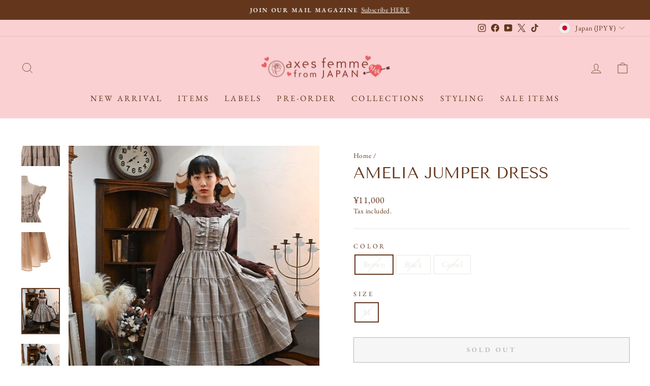

--- FILE ---
content_type: text/html; charset=utf-8
request_url: https://axesfemme-kawaii.com/products/ts341x54s
body_size: 65476
content:
<!doctype html>
<html class="no-js" lang="en" dir="ltr">
<head><meta charset="utf-8">
  <meta http-equiv="X-UA-Compatible" content="IE=edge,chrome=1">
  <meta name="viewport" content="width=device-width,initial-scale=1">
  <meta name="theme-color" content="#d4676b">
  <link rel="canonical" href="https://axesfemme-kawaii.com/products/ts341x54s">
  <link rel="preconnect" href="https://cdn.shopify.com">
  <link rel="preconnect" href="https://fonts.shopifycdn.com">
  <link rel="dns-prefetch" href="https://productreviews.shopifycdn.com">
  <link rel="dns-prefetch" href="https://ajax.googleapis.com">
  <link rel="dns-prefetch" href="https://maps.googleapis.com">
  <link rel="dns-prefetch" href="https://maps.gstatic.com"><link rel="shortcut icon" href="//axesfemme-kawaii.com/cdn/shop/files/axes_femme_from_JAPAN_logo_round_32x32.png?v=1720747181" type="image/png" /><title>Amelia Jumper Dress
&ndash; axes femme from JAPAN
</title>
<meta name="description" content="DESCRIPTIONA three-tiered jumper dress made with Glen plaid pattern. Designed with plenty of volume, we recommend wearing a pannier underneath for the full puff. DETAILSLining: YesSee-through: NoStretch: No COLORSBlack, Brown, Camel SIZES Size Length (cm) Bust (cm) Shoulder Width (cm) Waist (cm) M 100 96 34.5 69~100 Si"><meta property="og:site_name" content="axes femme from JAPAN">
  <meta property="og:url" content="https://axesfemme-kawaii.com/products/ts341x54s">
  <meta property="og:title" content="Amelia Jumper Dress">
  <meta property="og:type" content="product">
  <meta property="og:description" content="DESCRIPTIONA three-tiered jumper dress made with Glen plaid pattern. Designed with plenty of volume, we recommend wearing a pannier underneath for the full puff. DETAILSLining: YesSee-through: NoStretch: No COLORSBlack, Brown, Camel SIZES Size Length (cm) Bust (cm) Shoulder Width (cm) Waist (cm) M 100 96 34.5 69~100 Si"><meta property="og:image" content="http://axesfemme-kawaii.com/cdn/shop/products/TS341X54S_LL.jpg?v=1692849902">
    <meta property="og:image:secure_url" content="https://axesfemme-kawaii.com/cdn/shop/products/TS341X54S_LL.jpg?v=1692849902">
    <meta property="og:image:width" content="700">
    <meta property="og:image:height" content="840"><meta name="twitter:site" content="@axesfemmefromJP">
  <meta name="twitter:card" content="summary_large_image">
  <meta name="twitter:title" content="Amelia Jumper Dress">
  <meta name="twitter:description" content="DESCRIPTIONA three-tiered jumper dress made with Glen plaid pattern. Designed with plenty of volume, we recommend wearing a pannier underneath for the full puff. DETAILSLining: YesSee-through: NoStretch: No COLORSBlack, Brown, Camel SIZES Size Length (cm) Bust (cm) Shoulder Width (cm) Waist (cm) M 100 96 34.5 69~100 Si">
<style data-shopify>@font-face {
  font-family: "Tenor Sans";
  font-weight: 400;
  font-style: normal;
  font-display: swap;
  src: url("//axesfemme-kawaii.com/cdn/fonts/tenor_sans/tenorsans_n4.966071a72c28462a9256039d3e3dc5b0cf314f65.woff2") format("woff2"),
       url("//axesfemme-kawaii.com/cdn/fonts/tenor_sans/tenorsans_n4.2282841d948f9649ba5c3cad6ea46df268141820.woff") format("woff");
}

  @font-face {
  font-family: "EB Garamond";
  font-weight: 400;
  font-style: normal;
  font-display: swap;
  src: url("//axesfemme-kawaii.com/cdn/fonts/ebgaramond/ebgaramond_n4.f03b4ad40330b0ec2af5bb96f169ce0df8a12bc0.woff2") format("woff2"),
       url("//axesfemme-kawaii.com/cdn/fonts/ebgaramond/ebgaramond_n4.73939a8b7fe7c6b6b560b459d64db062f2ba1a29.woff") format("woff");
}


  @font-face {
  font-family: "EB Garamond";
  font-weight: 600;
  font-style: normal;
  font-display: swap;
  src: url("//axesfemme-kawaii.com/cdn/fonts/ebgaramond/ebgaramond_n6.9fbba68e5aeeda69cf315a9bd4516ff6325d7e2d.woff2") format("woff2"),
       url("//axesfemme-kawaii.com/cdn/fonts/ebgaramond/ebgaramond_n6.f6cdb210b4d532f781a8385fdcef2e74c795072f.woff") format("woff");
}

  @font-face {
  font-family: "EB Garamond";
  font-weight: 400;
  font-style: italic;
  font-display: swap;
  src: url("//axesfemme-kawaii.com/cdn/fonts/ebgaramond/ebgaramond_i4.8a8d350a4bec29823a3db2f6d6a96a056d2e3223.woff2") format("woff2"),
       url("//axesfemme-kawaii.com/cdn/fonts/ebgaramond/ebgaramond_i4.ac4f3f00b446eda80de7b499ddd9e019a66ddfe2.woff") format("woff");
}

  @font-face {
  font-family: "EB Garamond";
  font-weight: 600;
  font-style: italic;
  font-display: swap;
  src: url("//axesfemme-kawaii.com/cdn/fonts/ebgaramond/ebgaramond_i6.27c8db0faeb72f21ee8374eca2e36f39d29aeb62.woff2") format("woff2"),
       url("//axesfemme-kawaii.com/cdn/fonts/ebgaramond/ebgaramond_i6.cf00b66af0e68d9f084cefafdffdbdf60c2b776b.woff") format("woff");
}

</style><link href="//axesfemme-kawaii.com/cdn/shop/t/33/assets/theme.css?v=103446545485296048461768272560" rel="stylesheet" type="text/css" media="all" />
<style data-shopify>:root {
    --typeHeaderPrimary: "Tenor Sans";
    --typeHeaderFallback: sans-serif;
    --typeHeaderSize: 36px;
    --typeHeaderWeight: 400;
    --typeHeaderLineHeight: 1;
    --typeHeaderSpacing: 0.0em;

    --typeBasePrimary:"EB Garamond";
    --typeBaseFallback:serif;
    --typeBaseSize: 16px;
    --typeBaseWeight: 400;
    --typeBaseSpacing: 0.025em;
    --typeBaseLineHeight: 1.4;

    --typeCollectionTitle: 20px;

    --iconWeight: 2px;
    --iconLinecaps: miter;

    
      --buttonRadius: 0px;
    

    --colorGridOverlayOpacity: 0.1;
  }

  .placeholder-content {
    background-image: linear-gradient(100deg, #ffffff 40%, #f7f7f7 63%, #ffffff 79%);
  }</style><link href="//axesfemme-kawaii.com/cdn/shop/t/33/assets/custom-styles.css?v=87735540120979629021768271678" rel="stylesheet" type="text/css" media="all" />

  <script>
    document.documentElement.className = document.documentElement.className.replace('no-js', 'js');

    window.theme = window.theme || {};
    theme.routes = {
      home: "/",
      cart: "/cart.js",
      cartPage: "/cart",
      cartAdd: "/cart/add.js",
      cartChange: "/cart/change.js",
      search: "/search"
    };
    theme.strings = {
      soldOut: "Sold Out",
      unavailable: "Unavailable",
      inStockLabel: "In stock",
      stockLabel: "Low stock - [count] items left",
      willNotShipUntil: "Ready to ship [date]",
      willBeInStockAfter: "Back in stock [date]",
      waitingForStock: "Inventory on the way",
      savePrice: "Save [saved_amount]",
      cartEmpty: "Your cart is currently empty.",
      cartTermsConfirmation: "You must agree with the terms and conditions of sales to check out",
      searchCollections: "Collections:",
      searchPages: "Pages:",
      searchArticles: "Articles:"
    };
    theme.settings = {
      dynamicVariantsEnable: true,
      cartType: "drawer",
      isCustomerTemplate: false,
      moneyFormat: "\u003cspan class=money\u003e¥{{amount_no_decimals}}\u003c\/span\u003e",
      saveType: "percent",
      productImageSize: "natural",
      productImageCover: true,
      predictiveSearch: true,
      predictiveSearchType: "product",
      quickView: false,
      themeName: 'Impulse',
      themeVersion: "5.5.1"
    };
  </script>

  <script>window.performance && window.performance.mark && window.performance.mark('shopify.content_for_header.start');</script><meta name="facebook-domain-verification" content="0fol44r8prix5b4d26wl6a279riy3o">
<meta name="google-site-verification" content="ZyfkLwl3EiK7bEyaGBUbJuVmk4ZdVl7uZgNVyM7BxRs">
<meta id="shopify-digital-wallet" name="shopify-digital-wallet" content="/60971614403/digital_wallets/dialog">
<meta name="shopify-checkout-api-token" content="685c034e8b8e5fbcfee449b5b0567602">
<link rel="alternate" type="application/json+oembed" href="https://axesfemme-kawaii.com/products/ts341x54s.oembed">
<script async="async" src="/checkouts/internal/preloads.js?locale=en-JP"></script>
<link rel="preconnect" href="https://shop.app" crossorigin="anonymous">
<script async="async" src="https://shop.app/checkouts/internal/preloads.js?locale=en-JP&shop_id=60971614403" crossorigin="anonymous"></script>
<script id="apple-pay-shop-capabilities" type="application/json">{"shopId":60971614403,"countryCode":"JP","currencyCode":"JPY","merchantCapabilities":["supports3DS"],"merchantId":"gid:\/\/shopify\/Shop\/60971614403","merchantName":"axes femme from JAPAN","requiredBillingContactFields":["postalAddress","email","phone"],"requiredShippingContactFields":["postalAddress","email","phone"],"shippingType":"shipping","supportedNetworks":["visa","masterCard","amex","jcb","discover"],"total":{"type":"pending","label":"axes femme from JAPAN","amount":"1.00"},"shopifyPaymentsEnabled":true,"supportsSubscriptions":true}</script>
<script id="shopify-features" type="application/json">{"accessToken":"685c034e8b8e5fbcfee449b5b0567602","betas":["rich-media-storefront-analytics"],"domain":"axesfemme-kawaii.com","predictiveSearch":true,"shopId":60971614403,"locale":"en"}</script>
<script>var Shopify = Shopify || {};
Shopify.shop = "axes-femme-kawaii.myshopify.com";
Shopify.locale = "en";
Shopify.currency = {"active":"JPY","rate":"1.0"};
Shopify.country = "JP";
Shopify.theme = {"name":"2026 Valentine ver","id":142129758403,"schema_name":"LangShop Theme","schema_version":"2.11.11","theme_store_id":null,"role":"main"};
Shopify.theme.handle = "null";
Shopify.theme.style = {"id":null,"handle":null};
Shopify.cdnHost = "axesfemme-kawaii.com/cdn";
Shopify.routes = Shopify.routes || {};
Shopify.routes.root = "/";</script>
<script type="module">!function(o){(o.Shopify=o.Shopify||{}).modules=!0}(window);</script>
<script>!function(o){function n(){var o=[];function n(){o.push(Array.prototype.slice.apply(arguments))}return n.q=o,n}var t=o.Shopify=o.Shopify||{};t.loadFeatures=n(),t.autoloadFeatures=n()}(window);</script>
<script>
  window.ShopifyPay = window.ShopifyPay || {};
  window.ShopifyPay.apiHost = "shop.app\/pay";
  window.ShopifyPay.redirectState = null;
</script>
<script id="shop-js-analytics" type="application/json">{"pageType":"product"}</script>
<script defer="defer" async type="module" src="//axesfemme-kawaii.com/cdn/shopifycloud/shop-js/modules/v2/client.init-shop-cart-sync_C5BV16lS.en.esm.js"></script>
<script defer="defer" async type="module" src="//axesfemme-kawaii.com/cdn/shopifycloud/shop-js/modules/v2/chunk.common_CygWptCX.esm.js"></script>
<script type="module">
  await import("//axesfemme-kawaii.com/cdn/shopifycloud/shop-js/modules/v2/client.init-shop-cart-sync_C5BV16lS.en.esm.js");
await import("//axesfemme-kawaii.com/cdn/shopifycloud/shop-js/modules/v2/chunk.common_CygWptCX.esm.js");

  window.Shopify.SignInWithShop?.initShopCartSync?.({"fedCMEnabled":true,"windoidEnabled":true});

</script>
<script>
  window.Shopify = window.Shopify || {};
  if (!window.Shopify.featureAssets) window.Shopify.featureAssets = {};
  window.Shopify.featureAssets['shop-js'] = {"shop-cart-sync":["modules/v2/client.shop-cart-sync_ZFArdW7E.en.esm.js","modules/v2/chunk.common_CygWptCX.esm.js"],"init-fed-cm":["modules/v2/client.init-fed-cm_CmiC4vf6.en.esm.js","modules/v2/chunk.common_CygWptCX.esm.js"],"shop-button":["modules/v2/client.shop-button_tlx5R9nI.en.esm.js","modules/v2/chunk.common_CygWptCX.esm.js"],"shop-cash-offers":["modules/v2/client.shop-cash-offers_DOA2yAJr.en.esm.js","modules/v2/chunk.common_CygWptCX.esm.js","modules/v2/chunk.modal_D71HUcav.esm.js"],"init-windoid":["modules/v2/client.init-windoid_sURxWdc1.en.esm.js","modules/v2/chunk.common_CygWptCX.esm.js"],"shop-toast-manager":["modules/v2/client.shop-toast-manager_ClPi3nE9.en.esm.js","modules/v2/chunk.common_CygWptCX.esm.js"],"init-shop-email-lookup-coordinator":["modules/v2/client.init-shop-email-lookup-coordinator_B8hsDcYM.en.esm.js","modules/v2/chunk.common_CygWptCX.esm.js"],"init-shop-cart-sync":["modules/v2/client.init-shop-cart-sync_C5BV16lS.en.esm.js","modules/v2/chunk.common_CygWptCX.esm.js"],"avatar":["modules/v2/client.avatar_BTnouDA3.en.esm.js"],"pay-button":["modules/v2/client.pay-button_FdsNuTd3.en.esm.js","modules/v2/chunk.common_CygWptCX.esm.js"],"init-customer-accounts":["modules/v2/client.init-customer-accounts_DxDtT_ad.en.esm.js","modules/v2/client.shop-login-button_C5VAVYt1.en.esm.js","modules/v2/chunk.common_CygWptCX.esm.js","modules/v2/chunk.modal_D71HUcav.esm.js"],"init-shop-for-new-customer-accounts":["modules/v2/client.init-shop-for-new-customer-accounts_ChsxoAhi.en.esm.js","modules/v2/client.shop-login-button_C5VAVYt1.en.esm.js","modules/v2/chunk.common_CygWptCX.esm.js","modules/v2/chunk.modal_D71HUcav.esm.js"],"shop-login-button":["modules/v2/client.shop-login-button_C5VAVYt1.en.esm.js","modules/v2/chunk.common_CygWptCX.esm.js","modules/v2/chunk.modal_D71HUcav.esm.js"],"init-customer-accounts-sign-up":["modules/v2/client.init-customer-accounts-sign-up_CPSyQ0Tj.en.esm.js","modules/v2/client.shop-login-button_C5VAVYt1.en.esm.js","modules/v2/chunk.common_CygWptCX.esm.js","modules/v2/chunk.modal_D71HUcav.esm.js"],"shop-follow-button":["modules/v2/client.shop-follow-button_Cva4Ekp9.en.esm.js","modules/v2/chunk.common_CygWptCX.esm.js","modules/v2/chunk.modal_D71HUcav.esm.js"],"checkout-modal":["modules/v2/client.checkout-modal_BPM8l0SH.en.esm.js","modules/v2/chunk.common_CygWptCX.esm.js","modules/v2/chunk.modal_D71HUcav.esm.js"],"lead-capture":["modules/v2/client.lead-capture_Bi8yE_yS.en.esm.js","modules/v2/chunk.common_CygWptCX.esm.js","modules/v2/chunk.modal_D71HUcav.esm.js"],"shop-login":["modules/v2/client.shop-login_D6lNrXab.en.esm.js","modules/v2/chunk.common_CygWptCX.esm.js","modules/v2/chunk.modal_D71HUcav.esm.js"],"payment-terms":["modules/v2/client.payment-terms_CZxnsJam.en.esm.js","modules/v2/chunk.common_CygWptCX.esm.js","modules/v2/chunk.modal_D71HUcav.esm.js"]};
</script>
<script>(function() {
  var isLoaded = false;
  function asyncLoad() {
    if (isLoaded) return;
    isLoaded = true;
    var urls = ["https:\/\/tools.luckyorange.com\/core\/lo.js?site-id=0e6d752a\u0026shop=axes-femme-kawaii.myshopify.com","https:\/\/crossborder-integration.global-e.com\/resources\/js\/app?shop=axes-femme-kawaii.myshopify.com","\/\/cdn.shopify.com\/proxy\/07796bf2d0e312beb4d61da439105d1826c1bc4050b67669d31e33bc849e8282\/web.global-e.com\/merchant\/storefrontattributes?merchantid=10001773\u0026shop=axes-femme-kawaii.myshopify.com\u0026sp-cache-control=cHVibGljLCBtYXgtYWdlPTkwMA","\/\/www.powr.io\/powr.js?powr-token=axes-femme-kawaii.myshopify.com\u0026external-type=shopify\u0026shop=axes-femme-kawaii.myshopify.com","https:\/\/omnisnippet1.com\/platforms\/shopify.js?source=scriptTag\u0026v=2025-06-03T01\u0026shop=axes-femme-kawaii.myshopify.com","https:\/\/cax.channel.io\/shopify\/plugins\/2afef519-0e63-4649-8009-a23130c5292b.js?shop=axes-femme-kawaii.myshopify.com"];
    for (var i = 0; i < urls.length; i++) {
      var s = document.createElement('script');
      s.type = 'text/javascript';
      s.async = true;
      s.src = urls[i];
      var x = document.getElementsByTagName('script')[0];
      x.parentNode.insertBefore(s, x);
    }
  };
  if(window.attachEvent) {
    window.attachEvent('onload', asyncLoad);
  } else {
    window.addEventListener('load', asyncLoad, false);
  }
})();</script>
<script id="__st">var __st={"a":60971614403,"offset":32400,"reqid":"004983a2-ccdb-43c8-b73b-955e28629a15-1768719316","pageurl":"axesfemme-kawaii.com\/products\/ts341x54s","u":"0958703fa5c6","p":"product","rtyp":"product","rid":7619944644803};</script>
<script>window.ShopifyPaypalV4VisibilityTracking = true;</script>
<script id="captcha-bootstrap">!function(){'use strict';const t='contact',e='account',n='new_comment',o=[[t,t],['blogs',n],['comments',n],[t,'customer']],c=[[e,'customer_login'],[e,'guest_login'],[e,'recover_customer_password'],[e,'create_customer']],r=t=>t.map((([t,e])=>`form[action*='/${t}']:not([data-nocaptcha='true']) input[name='form_type'][value='${e}']`)).join(','),a=t=>()=>t?[...document.querySelectorAll(t)].map((t=>t.form)):[];function s(){const t=[...o],e=r(t);return a(e)}const i='password',u='form_key',d=['recaptcha-v3-token','g-recaptcha-response','h-captcha-response',i],f=()=>{try{return window.sessionStorage}catch{return}},m='__shopify_v',_=t=>t.elements[u];function p(t,e,n=!1){try{const o=window.sessionStorage,c=JSON.parse(o.getItem(e)),{data:r}=function(t){const{data:e,action:n}=t;return t[m]||n?{data:e,action:n}:{data:t,action:n}}(c);for(const[e,n]of Object.entries(r))t.elements[e]&&(t.elements[e].value=n);n&&o.removeItem(e)}catch(o){console.error('form repopulation failed',{error:o})}}const l='form_type',E='cptcha';function T(t){t.dataset[E]=!0}const w=window,h=w.document,L='Shopify',v='ce_forms',y='captcha';let A=!1;((t,e)=>{const n=(g='f06e6c50-85a8-45c8-87d0-21a2b65856fe',I='https://cdn.shopify.com/shopifycloud/storefront-forms-hcaptcha/ce_storefront_forms_captcha_hcaptcha.v1.5.2.iife.js',D={infoText:'Protected by hCaptcha',privacyText:'Privacy',termsText:'Terms'},(t,e,n)=>{const o=w[L][v],c=o.bindForm;if(c)return c(t,g,e,D).then(n);var r;o.q.push([[t,g,e,D],n]),r=I,A||(h.body.append(Object.assign(h.createElement('script'),{id:'captcha-provider',async:!0,src:r})),A=!0)});var g,I,D;w[L]=w[L]||{},w[L][v]=w[L][v]||{},w[L][v].q=[],w[L][y]=w[L][y]||{},w[L][y].protect=function(t,e){n(t,void 0,e),T(t)},Object.freeze(w[L][y]),function(t,e,n,w,h,L){const[v,y,A,g]=function(t,e,n){const i=e?o:[],u=t?c:[],d=[...i,...u],f=r(d),m=r(i),_=r(d.filter((([t,e])=>n.includes(e))));return[a(f),a(m),a(_),s()]}(w,h,L),I=t=>{const e=t.target;return e instanceof HTMLFormElement?e:e&&e.form},D=t=>v().includes(t);t.addEventListener('submit',(t=>{const e=I(t);if(!e)return;const n=D(e)&&!e.dataset.hcaptchaBound&&!e.dataset.recaptchaBound,o=_(e),c=g().includes(e)&&(!o||!o.value);(n||c)&&t.preventDefault(),c&&!n&&(function(t){try{if(!f())return;!function(t){const e=f();if(!e)return;const n=_(t);if(!n)return;const o=n.value;o&&e.removeItem(o)}(t);const e=Array.from(Array(32),(()=>Math.random().toString(36)[2])).join('');!function(t,e){_(t)||t.append(Object.assign(document.createElement('input'),{type:'hidden',name:u})),t.elements[u].value=e}(t,e),function(t,e){const n=f();if(!n)return;const o=[...t.querySelectorAll(`input[type='${i}']`)].map((({name:t})=>t)),c=[...d,...o],r={};for(const[a,s]of new FormData(t).entries())c.includes(a)||(r[a]=s);n.setItem(e,JSON.stringify({[m]:1,action:t.action,data:r}))}(t,e)}catch(e){console.error('failed to persist form',e)}}(e),e.submit())}));const S=(t,e)=>{t&&!t.dataset[E]&&(n(t,e.some((e=>e===t))),T(t))};for(const o of['focusin','change'])t.addEventListener(o,(t=>{const e=I(t);D(e)&&S(e,y())}));const B=e.get('form_key'),M=e.get(l),P=B&&M;t.addEventListener('DOMContentLoaded',(()=>{const t=y();if(P)for(const e of t)e.elements[l].value===M&&p(e,B);[...new Set([...A(),...v().filter((t=>'true'===t.dataset.shopifyCaptcha))])].forEach((e=>S(e,t)))}))}(h,new URLSearchParams(w.location.search),n,t,e,['guest_login'])})(!0,!0)}();</script>
<script integrity="sha256-4kQ18oKyAcykRKYeNunJcIwy7WH5gtpwJnB7kiuLZ1E=" data-source-attribution="shopify.loadfeatures" defer="defer" src="//axesfemme-kawaii.com/cdn/shopifycloud/storefront/assets/storefront/load_feature-a0a9edcb.js" crossorigin="anonymous"></script>
<script crossorigin="anonymous" defer="defer" src="//axesfemme-kawaii.com/cdn/shopifycloud/storefront/assets/shopify_pay/storefront-65b4c6d7.js?v=20250812"></script>
<script data-source-attribution="shopify.dynamic_checkout.dynamic.init">var Shopify=Shopify||{};Shopify.PaymentButton=Shopify.PaymentButton||{isStorefrontPortableWallets:!0,init:function(){window.Shopify.PaymentButton.init=function(){};var t=document.createElement("script");t.src="https://axesfemme-kawaii.com/cdn/shopifycloud/portable-wallets/latest/portable-wallets.en.js",t.type="module",document.head.appendChild(t)}};
</script>
<script data-source-attribution="shopify.dynamic_checkout.buyer_consent">
  function portableWalletsHideBuyerConsent(e){var t=document.getElementById("shopify-buyer-consent"),n=document.getElementById("shopify-subscription-policy-button");t&&n&&(t.classList.add("hidden"),t.setAttribute("aria-hidden","true"),n.removeEventListener("click",e))}function portableWalletsShowBuyerConsent(e){var t=document.getElementById("shopify-buyer-consent"),n=document.getElementById("shopify-subscription-policy-button");t&&n&&(t.classList.remove("hidden"),t.removeAttribute("aria-hidden"),n.addEventListener("click",e))}window.Shopify?.PaymentButton&&(window.Shopify.PaymentButton.hideBuyerConsent=portableWalletsHideBuyerConsent,window.Shopify.PaymentButton.showBuyerConsent=portableWalletsShowBuyerConsent);
</script>
<script>
  function portableWalletsCleanup(e){e&&e.src&&console.error("Failed to load portable wallets script "+e.src);var t=document.querySelectorAll("shopify-accelerated-checkout .shopify-payment-button__skeleton, shopify-accelerated-checkout-cart .wallet-cart-button__skeleton"),e=document.getElementById("shopify-buyer-consent");for(let e=0;e<t.length;e++)t[e].remove();e&&e.remove()}function portableWalletsNotLoadedAsModule(e){e instanceof ErrorEvent&&"string"==typeof e.message&&e.message.includes("import.meta")&&"string"==typeof e.filename&&e.filename.includes("portable-wallets")&&(window.removeEventListener("error",portableWalletsNotLoadedAsModule),window.Shopify.PaymentButton.failedToLoad=e,"loading"===document.readyState?document.addEventListener("DOMContentLoaded",window.Shopify.PaymentButton.init):window.Shopify.PaymentButton.init())}window.addEventListener("error",portableWalletsNotLoadedAsModule);
</script>

<script type="module" src="https://axesfemme-kawaii.com/cdn/shopifycloud/portable-wallets/latest/portable-wallets.en.js" onError="portableWalletsCleanup(this)" crossorigin="anonymous"></script>
<script nomodule>
  document.addEventListener("DOMContentLoaded", portableWalletsCleanup);
</script>

<script id='scb4127' type='text/javascript' async='' src='https://axesfemme-kawaii.com/cdn/shopifycloud/privacy-banner/storefront-banner.js'></script><link id="shopify-accelerated-checkout-styles" rel="stylesheet" media="screen" href="https://axesfemme-kawaii.com/cdn/shopifycloud/portable-wallets/latest/accelerated-checkout-backwards-compat.css" crossorigin="anonymous">
<style id="shopify-accelerated-checkout-cart">
        #shopify-buyer-consent {
  margin-top: 1em;
  display: inline-block;
  width: 100%;
}

#shopify-buyer-consent.hidden {
  display: none;
}

#shopify-subscription-policy-button {
  background: none;
  border: none;
  padding: 0;
  text-decoration: underline;
  font-size: inherit;
  cursor: pointer;
}

#shopify-subscription-policy-button::before {
  box-shadow: none;
}

      </style>

<script>window.performance && window.performance.mark && window.performance.mark('shopify.content_for_header.end');</script>

  <script src="//axesfemme-kawaii.com/cdn/shop/t/33/assets/vendor-scripts-v11.js" defer="defer"></script><link rel="stylesheet" href="//axesfemme-kawaii.com/cdn/shop/t/33/assets/country-flags.css"><script src="//axesfemme-kawaii.com/cdn/shop/t/33/assets/theme.js?v=73919090392639134601768271702" defer="defer"></script><meta name="facebook-domain-verification" content="49vxju1fjdort8me2lieb8spaojupz" />
  
  <script src="//axesfemme-kawaii.com/cdn/shop/t/33/assets/chat-popup.js?v=100823563983023903081768271677" defer="defer"></script>

<!-- BEGIN app block: shopify://apps/order-limits/blocks/ruffruff-order-limits/56fb9d8f-3621-4732-8425-5c64262bef41 --><!-- BEGIN app snippet: access-restriction --><!-- END app snippet --><!-- BEGIN app snippet: settings-json -->
<style data-shopify>
  .ruffruff-order-limits__product-messages {
    background-color: #FFFFFF !important;
    border: 1px solid #121212 !important;
    color: #121212 !important;
  }
</style>

<!-- cached at 1768719317 -->
<script id='ruffruff-order-limits-settings-json' type='application/json'>{"alertMessageModalEnabled": false,"productMessagePosition": "above"}</script>
<!-- END app snippet --><!-- BEGIN app snippet: product-quantity-rules-json -->
<!-- cached at 1768719317 -->
<script id='ruffruff-order-limits-product-quantity-rules-json' type='application/json'>[{"collectionIds": [],"eligibleItems": "","id": "58314981571","increment": 1,"max": 1,"min": 1,"productIds": ["8055865934019", "8055865508035", "8055866228931", "8055868358851", "8055867474115", "8055866392771", "8055866589379", "8055865704643", "8055867244739", "8055867080899", "8055867637955", "8055867900099", "8055866818755", "8055868162243", "8055868063939", "8055868260547", "8055868293315"],"productMessage": "","productTags": [],"productVariantIds": []},{"collectionIds": [],"eligibleItems": "","id": "58315047107","increment": 1,"max": 1,"min": 1,"productIds": ["8154019561667"],"productMessage": "","productTags": [],"productVariantIds": []},{"collectionIds": [],"eligibleItems": "products","id": "118299656387","increment": 1,"max": 1,"min": 1,"productIds": ["8214101360835"],"productMessage": "","productTags": [],"productVariantIds": []}]</script>
<!-- END app snippet --><!-- BEGIN app snippet: price-rules-json -->
<!-- cached at 1768719317 -->
<script id='ruffruff-order-limits-price-rules-json' type='application/json'>[]</script>
<!-- END app snippet --><!-- BEGIN app snippet: bundle-rules-json -->
<!-- cached at 1768719317 -->
<script id='ruffruff-order-limits-bundle-rules-json' type='application/json'>[{"collectionIds": [],"eligibleItems": "collections","id": "105112830147","productIds": [],"productMessage": "","productTags": [],"productVariantIds": []},{"collectionIds": [],"eligibleItems": "collections","id": "105112305859","productIds": [],"productMessage": "","productTags": [],"productVariantIds": []},{"collectionIds": [],"eligibleItems": "collections","id": "121268437187","productIds": [],"productMessage": "","productTags": [],"productVariantIds": []},{"collectionIds": [],"eligibleItems": "collections","id": "113427873987","productIds": [],"productMessage": "","productTags": [],"productVariantIds": []},{"collectionIds": [],"eligibleItems": "collections","id": "112939696323","productIds": [],"productMessage": "","productTags": [],"productVariantIds": []},{"collectionIds": [],"eligibleItems": "collections","id": "112272048323","productIds": [],"productMessage": "","productTags": [],"productVariantIds": []},{"collectionIds": [],"eligibleItems": "collections","id": "122643480771","productIds": [],"productMessage": "","productTags": [],"productVariantIds": []},{"collectionIds": [],"eligibleItems": "collections","id": "110190756035","productIds": [],"productMessage": "","productTags": [],"productVariantIds": []},{"collectionIds": [],"eligibleItems": "collections","id": "113333076163","productIds": [],"productMessage": "","productTags": [],"productVariantIds": []},{"collectionIds": [],"eligibleItems": "collections","id": "114582683843","productIds": [],"productMessage": "","productTags": [],"productVariantIds": []},{"collectionIds": [],"eligibleItems": "collections","id": "116076183747","productIds": [],"productMessage": "","productTags": [],"productVariantIds": []},{"collectionIds": [],"eligibleItems": "","id": "97110327491","productIds": ["8154019561667"],"productMessage": "","productTags": [],"productVariantIds": []},{"collectionIds": [],"eligibleItems": "collections","id": "107131928771","productIds": [],"productMessage": "","productTags": [],"productVariantIds": []},{"collectionIds": [],"eligibleItems": "collections","id": "110190887107","productIds": [],"productMessage": "","productTags": [],"productVariantIds": []},{"collectionIds": [],"eligibleItems": "collections","id": "110190559427","productIds": [],"productMessage": "","productTags": [],"productVariantIds": []},{"collectionIds": [],"eligibleItems": "collections","id": "110190690499","productIds": [],"productMessage": "","productTags": [],"productVariantIds": []},{"collectionIds": [],"eligibleItems": "collections","id": "120634245315","productIds": [],"productMessage": "","productTags": [],"productVariantIds": []},{"collectionIds": [],"eligibleItems": "collections","id": "120634278083","productIds": [],"productMessage": "","productTags": [],"productVariantIds": []},{"collectionIds": [],"eligibleItems": "collections","id": "119788798147","productIds": [],"productMessage": "","productTags": [],"productVariantIds": []},{"collectionIds": [],"eligibleItems": "collections","id": "119358292163","productIds": [],"productMessage": "","productTags": [],"productVariantIds": []},{"collectionIds": [],"eligibleItems": "collections","id": "110190919875","productIds": [],"productMessage": "","productTags": [],"productVariantIds": []},{"collectionIds": [],"eligibleItems": "collections","id": "116133724355","productIds": [],"productMessage": "","productTags": [],"productVariantIds": []}]</script>
<!-- END app snippet --><!-- BEGIN app snippet: customer-rules-json -->
<!-- cached at 1768719317 -->
<script id='ruffruff-order-limits-customer-rules-json' type='application/json'>[]</script>
<!-- END app snippet --><!-- BEGIN app snippet: weight-rules-json -->
<!-- cached at 1768719317 -->
<script id='ruffruff-order-limits-weight-rules-json' type='application/json'>[]</script>
<!-- END app snippet --><!-- BEGIN app snippet: product-json -->
<!-- cached at 1768719317 -->
<script id='ruffruff-order-limits-product-json' type='application/json'>{"collectionIds": ["287135924419", "321875476675", "287136383171", "327258046659"],"defaultVariantId": "42509315834051","handle": "ts341x54s","hasOnlyDefaultVariant": false,"id": "7619944644803","tags": ["kawaii"],"variants": [{"id":"42509315834051","weight":670.0,"weightInUnit":670.0,"weightUnit":"g"},{"id":"42509315866819","weight":670.0,"weightInUnit":670.0,"weightUnit":"g"},{"id":"42509315899587","weight":670.0,"weightInUnit":670.0,"weightUnit":"g"}]}</script>
<!-- END app snippet --><!-- BEGIN app snippet: vite-tag -->


<!-- END app snippet --><!-- BEGIN app snippet: vite-tag -->


  <script src="https://cdn.shopify.com/extensions/019b8c68-ec78-76f0-9e5c-f5b4cfe2d714/ruffruff-order-limits-133/assets/entry-C7CLRJ12.js" type="module" crossorigin="anonymous"></script>
  <link rel="modulepreload" href="https://cdn.shopify.com/extensions/019b8c68-ec78-76f0-9e5c-f5b4cfe2d714/ruffruff-order-limits-133/assets/getShopifyRootUrl-BAFHm-cu.js" crossorigin="anonymous">
  <link rel="modulepreload" href="https://cdn.shopify.com/extensions/019b8c68-ec78-76f0-9e5c-f5b4cfe2d714/ruffruff-order-limits-133/assets/constants-Zwc9dJOo.js" crossorigin="anonymous">
  <link href="//cdn.shopify.com/extensions/019b8c68-ec78-76f0-9e5c-f5b4cfe2d714/ruffruff-order-limits-133/assets/entry-eUVkEetz.css" rel="stylesheet" type="text/css" media="all" />

<!-- END app snippet -->
<!-- END app block --><!-- BEGIN app block: shopify://apps/judge-me-reviews/blocks/judgeme_core/61ccd3b1-a9f2-4160-9fe9-4fec8413e5d8 --><!-- Start of Judge.me Core -->






<link rel="dns-prefetch" href="https://cdnwidget.judge.me">
<link rel="dns-prefetch" href="https://cdn.judge.me">
<link rel="dns-prefetch" href="https://cdn1.judge.me">
<link rel="dns-prefetch" href="https://api.judge.me">

<script data-cfasync='false' class='jdgm-settings-script'>window.jdgmSettings={"pagination":5,"disable_web_reviews":false,"badge_no_review_text":"No reviews","badge_n_reviews_text":"{{ n }} review/reviews","hide_badge_preview_if_no_reviews":true,"badge_hide_text":false,"enforce_center_preview_badge":false,"widget_title":"Customer Reviews","widget_open_form_text":"Write a review","widget_close_form_text":"Cancel review","widget_refresh_page_text":"Refresh page","widget_summary_text":"Based on {{ number_of_reviews }} review/reviews","widget_no_review_text":"Be the first to write a review","widget_name_field_text":"Display name","widget_verified_name_field_text":"Verified Name (public)","widget_name_placeholder_text":"Display name","widget_required_field_error_text":"This field is required.","widget_email_field_text":"Email address","widget_verified_email_field_text":"Verified Email (private, can not be edited)","widget_email_placeholder_text":"Your email address","widget_email_field_error_text":"Please enter a valid email address.","widget_rating_field_text":"Rating","widget_review_title_field_text":"Review Title","widget_review_title_placeholder_text":"Give your review a title","widget_review_body_field_text":"Review content","widget_review_body_placeholder_text":"Start writing here...","widget_pictures_field_text":"Picture/Video (optional)","widget_submit_review_text":"Submit Review","widget_submit_verified_review_text":"Submit Verified Review","widget_submit_success_msg_with_auto_publish":"Thank you! Please refresh the page in a few moments to see your review. You can remove or edit your review by logging into \u003ca href='https://judge.me/login' target='_blank' rel='nofollow noopener'\u003eJudge.me\u003c/a\u003e","widget_submit_success_msg_no_auto_publish":"Thank you! Your review will be published as soon as it is approved by the shop admin. You can remove or edit your review by logging into \u003ca href='https://judge.me/login' target='_blank' rel='nofollow noopener'\u003eJudge.me\u003c/a\u003e","widget_show_default_reviews_out_of_total_text":"Showing {{ n_reviews_shown }} out of {{ n_reviews }} reviews.","widget_show_all_link_text":"Show all","widget_show_less_link_text":"Show less","widget_author_said_text":"{{ reviewer_name }} said:","widget_days_text":"{{ n }} days ago","widget_weeks_text":"{{ n }} week/weeks ago","widget_months_text":"{{ n }} month/months ago","widget_years_text":"{{ n }} year/years ago","widget_yesterday_text":"Yesterday","widget_today_text":"Today","widget_replied_text":"\u003e\u003e {{ shop_name }} replied:","widget_read_more_text":"Read more","widget_reviewer_name_as_initial":"","widget_rating_filter_color":"#fbcd0a","widget_rating_filter_see_all_text":"See all reviews","widget_sorting_most_recent_text":"Most Recent","widget_sorting_highest_rating_text":"Highest Rating","widget_sorting_lowest_rating_text":"Lowest Rating","widget_sorting_with_pictures_text":"Only Pictures","widget_sorting_most_helpful_text":"Most Helpful","widget_open_question_form_text":"Ask a question","widget_reviews_subtab_text":"Reviews","widget_questions_subtab_text":"Questions","widget_question_label_text":"Question","widget_answer_label_text":"Answer","widget_question_placeholder_text":"Write your question here","widget_submit_question_text":"Submit Question","widget_question_submit_success_text":"Thank you for your question! We will notify you once it gets answered.","verified_badge_text":"Verified","verified_badge_bg_color":"","verified_badge_text_color":"","verified_badge_placement":"left-of-reviewer-name","widget_review_max_height":"","widget_hide_border":false,"widget_social_share":false,"widget_thumb":false,"widget_review_location_show":false,"widget_location_format":"","all_reviews_include_out_of_store_products":true,"all_reviews_out_of_store_text":"(out of store)","all_reviews_pagination":100,"all_reviews_product_name_prefix_text":"about","enable_review_pictures":true,"enable_question_anwser":false,"widget_theme":"default","review_date_format":"mm/dd/yyyy","default_sort_method":"most-recent","widget_product_reviews_subtab_text":"Product Reviews","widget_shop_reviews_subtab_text":"Shop Reviews","widget_other_products_reviews_text":"Reviews for other products","widget_store_reviews_subtab_text":"Store reviews","widget_no_store_reviews_text":"This store hasn't received any reviews yet","widget_web_restriction_product_reviews_text":"This product hasn't received any reviews yet","widget_no_items_text":"No items found","widget_show_more_text":"Show more","widget_write_a_store_review_text":"Write a Store Review","widget_other_languages_heading":"Reviews in Other Languages","widget_translate_review_text":"Translate review to {{ language }}","widget_translating_review_text":"Translating...","widget_show_original_translation_text":"Show original ({{ language }})","widget_translate_review_failed_text":"Review couldn't be translated.","widget_translate_review_retry_text":"Retry","widget_translate_review_try_again_later_text":"Try again later","show_product_url_for_grouped_product":false,"widget_sorting_pictures_first_text":"Pictures First","show_pictures_on_all_rev_page_mobile":false,"show_pictures_on_all_rev_page_desktop":false,"floating_tab_hide_mobile_install_preference":false,"floating_tab_button_name":"★ Reviews","floating_tab_title":"Let customers speak for us","floating_tab_button_color":"","floating_tab_button_background_color":"","floating_tab_url":"","floating_tab_url_enabled":false,"floating_tab_tab_style":"text","all_reviews_text_badge_text":"Customers rate us {{ shop.metafields.judgeme.all_reviews_rating | round: 1 }}/5 based on {{ shop.metafields.judgeme.all_reviews_count }} reviews.","all_reviews_text_badge_text_branded_style":"{{ shop.metafields.judgeme.all_reviews_rating | round: 1 }} out of 5 stars based on {{ shop.metafields.judgeme.all_reviews_count }} reviews","is_all_reviews_text_badge_a_link":false,"show_stars_for_all_reviews_text_badge":false,"all_reviews_text_badge_url":"","all_reviews_text_style":"branded","all_reviews_text_color_style":"judgeme_brand_color","all_reviews_text_color":"#108474","all_reviews_text_show_jm_brand":false,"featured_carousel_show_header":true,"featured_carousel_title":"Let customers speak for us","testimonials_carousel_title":"Customers are saying","videos_carousel_title":"Real customer stories","cards_carousel_title":"Customers are saying","featured_carousel_count_text":"from {{ n }} reviews","featured_carousel_add_link_to_all_reviews_page":false,"featured_carousel_url":"","featured_carousel_show_images":true,"featured_carousel_autoslide_interval":5,"featured_carousel_arrows_on_the_sides":false,"featured_carousel_height":250,"featured_carousel_width":80,"featured_carousel_image_size":0,"featured_carousel_image_height":250,"featured_carousel_arrow_color":"#eeeeee","verified_count_badge_style":"branded","verified_count_badge_orientation":"horizontal","verified_count_badge_color_style":"judgeme_brand_color","verified_count_badge_color":"#108474","is_verified_count_badge_a_link":false,"verified_count_badge_url":"","verified_count_badge_show_jm_brand":true,"widget_rating_preset_default":5,"widget_first_sub_tab":"product-reviews","widget_show_histogram":true,"widget_histogram_use_custom_color":false,"widget_pagination_use_custom_color":false,"widget_star_use_custom_color":false,"widget_verified_badge_use_custom_color":false,"widget_write_review_use_custom_color":false,"picture_reminder_submit_button":"Upload Pictures","enable_review_videos":false,"mute_video_by_default":false,"widget_sorting_videos_first_text":"Videos First","widget_review_pending_text":"Pending","featured_carousel_items_for_large_screen":3,"social_share_options_order":"Facebook,Twitter","remove_microdata_snippet":true,"disable_json_ld":false,"enable_json_ld_products":false,"preview_badge_show_question_text":false,"preview_badge_no_question_text":"No questions","preview_badge_n_question_text":"{{ number_of_questions }} question/questions","qa_badge_show_icon":false,"qa_badge_position":"same-row","remove_judgeme_branding":false,"widget_add_search_bar":false,"widget_search_bar_placeholder":"Search","widget_sorting_verified_only_text":"Verified only","featured_carousel_theme":"default","featured_carousel_show_rating":true,"featured_carousel_show_title":true,"featured_carousel_show_body":true,"featured_carousel_show_date":false,"featured_carousel_show_reviewer":true,"featured_carousel_show_product":false,"featured_carousel_header_background_color":"#108474","featured_carousel_header_text_color":"#ffffff","featured_carousel_name_product_separator":"reviewed","featured_carousel_full_star_background":"#108474","featured_carousel_empty_star_background":"#dadada","featured_carousel_vertical_theme_background":"#f9fafb","featured_carousel_verified_badge_enable":true,"featured_carousel_verified_badge_color":"#108474","featured_carousel_border_style":"round","featured_carousel_review_line_length_limit":3,"featured_carousel_more_reviews_button_text":"Read more reviews","featured_carousel_view_product_button_text":"View product","all_reviews_page_load_reviews_on":"scroll","all_reviews_page_load_more_text":"Load More Reviews","disable_fb_tab_reviews":false,"enable_ajax_cdn_cache":false,"widget_advanced_speed_features":5,"widget_public_name_text":"displayed publicly like","default_reviewer_name":"John Smith","default_reviewer_name_has_non_latin":true,"widget_reviewer_anonymous":"Anonymous","medals_widget_title":"Judge.me Review Medals","medals_widget_background_color":"#f9fafb","medals_widget_position":"footer_all_pages","medals_widget_border_color":"#f9fafb","medals_widget_verified_text_position":"left","medals_widget_use_monochromatic_version":false,"medals_widget_elements_color":"#108474","show_reviewer_avatar":true,"widget_invalid_yt_video_url_error_text":"Not a YouTube video URL","widget_max_length_field_error_text":"Please enter no more than {0} characters.","widget_show_country_flag":false,"widget_show_collected_via_shop_app":true,"widget_verified_by_shop_badge_style":"light","widget_verified_by_shop_text":"Verified by Shop","widget_show_photo_gallery":false,"widget_load_with_code_splitting":true,"widget_ugc_install_preference":false,"widget_ugc_title":"Made by us, Shared by you","widget_ugc_subtitle":"Tag us to see your picture featured in our page","widget_ugc_arrows_color":"#ffffff","widget_ugc_primary_button_text":"Buy Now","widget_ugc_primary_button_background_color":"#108474","widget_ugc_primary_button_text_color":"#ffffff","widget_ugc_primary_button_border_width":"0","widget_ugc_primary_button_border_style":"none","widget_ugc_primary_button_border_color":"#108474","widget_ugc_primary_button_border_radius":"25","widget_ugc_secondary_button_text":"Load More","widget_ugc_secondary_button_background_color":"#ffffff","widget_ugc_secondary_button_text_color":"#108474","widget_ugc_secondary_button_border_width":"2","widget_ugc_secondary_button_border_style":"solid","widget_ugc_secondary_button_border_color":"#108474","widget_ugc_secondary_button_border_radius":"25","widget_ugc_reviews_button_text":"View Reviews","widget_ugc_reviews_button_background_color":"#ffffff","widget_ugc_reviews_button_text_color":"#108474","widget_ugc_reviews_button_border_width":"2","widget_ugc_reviews_button_border_style":"solid","widget_ugc_reviews_button_border_color":"#108474","widget_ugc_reviews_button_border_radius":"25","widget_ugc_reviews_button_link_to":"judgeme-reviews-page","widget_ugc_show_post_date":true,"widget_ugc_max_width":"800","widget_rating_metafield_value_type":true,"widget_primary_color":"#64371D","widget_enable_secondary_color":false,"widget_secondary_color":"#edf5f5","widget_summary_average_rating_text":"{{ average_rating }} out of 5","widget_media_grid_title":"Customer photos \u0026 videos","widget_media_grid_see_more_text":"See more","widget_round_style":false,"widget_show_product_medals":true,"widget_verified_by_judgeme_text":"Verified by Judge.me","widget_show_store_medals":true,"widget_verified_by_judgeme_text_in_store_medals":"Verified by Judge.me","widget_media_field_exceed_quantity_message":"Sorry, we can only accept {{ max_media }} for one review.","widget_media_field_exceed_limit_message":"{{ file_name }} is too large, please select a {{ media_type }} less than {{ size_limit }}MB.","widget_review_submitted_text":"Review Submitted!","widget_question_submitted_text":"Question Submitted!","widget_close_form_text_question":"Cancel","widget_write_your_answer_here_text":"Write your answer here","widget_enabled_branded_link":true,"widget_show_collected_by_judgeme":false,"widget_reviewer_name_color":"","widget_write_review_text_color":"","widget_write_review_bg_color":"","widget_collected_by_judgeme_text":"collected by Judge.me","widget_pagination_type":"standard","widget_load_more_text":"Load More","widget_load_more_color":"#108474","widget_full_review_text":"Full Review","widget_read_more_reviews_text":"Read More Reviews","widget_read_questions_text":"Read Questions","widget_questions_and_answers_text":"Questions \u0026 Answers","widget_verified_by_text":"Verified by","widget_verified_text":"Verified","widget_number_of_reviews_text":"{{ number_of_reviews }} reviews","widget_back_button_text":"Back","widget_next_button_text":"Next","widget_custom_forms_filter_button":"Filters","custom_forms_style":"horizontal","widget_show_review_information":false,"how_reviews_are_collected":"How reviews are collected?","widget_show_review_keywords":false,"widget_gdpr_statement":"How we use your data: We'll only contact you about the review you left, and only if necessary. By submitting your review, you agree to Judge.me's \u003ca href='https://judge.me/terms' target='_blank' rel='nofollow noopener'\u003eterms\u003c/a\u003e, \u003ca href='https://judge.me/privacy' target='_blank' rel='nofollow noopener'\u003eprivacy\u003c/a\u003e and \u003ca href='https://judge.me/content-policy' target='_blank' rel='nofollow noopener'\u003econtent\u003c/a\u003e policies.","widget_multilingual_sorting_enabled":false,"widget_translate_review_content_enabled":false,"widget_translate_review_content_method":"manual","popup_widget_review_selection":"automatically_with_pictures","popup_widget_round_border_style":true,"popup_widget_show_title":true,"popup_widget_show_body":true,"popup_widget_show_reviewer":false,"popup_widget_show_product":true,"popup_widget_show_pictures":true,"popup_widget_use_review_picture":true,"popup_widget_show_on_home_page":true,"popup_widget_show_on_product_page":true,"popup_widget_show_on_collection_page":true,"popup_widget_show_on_cart_page":true,"popup_widget_position":"bottom_left","popup_widget_first_review_delay":5,"popup_widget_duration":5,"popup_widget_interval":5,"popup_widget_review_count":5,"popup_widget_hide_on_mobile":true,"review_snippet_widget_round_border_style":true,"review_snippet_widget_card_color":"#FFFFFF","review_snippet_widget_slider_arrows_background_color":"#FFFFFF","review_snippet_widget_slider_arrows_color":"#000000","review_snippet_widget_star_color":"#108474","show_product_variant":false,"all_reviews_product_variant_label_text":"Variant: ","widget_show_verified_branding":true,"widget_ai_summary_title":"Customers say","widget_ai_summary_disclaimer":"AI-powered review summary based on recent customer reviews","widget_show_ai_summary":false,"widget_show_ai_summary_bg":false,"widget_show_review_title_input":false,"redirect_reviewers_invited_via_email":"external_form","request_store_review_after_product_review":true,"request_review_other_products_in_order":false,"review_form_color_scheme":"default","review_form_corner_style":"square","review_form_star_color":{},"review_form_text_color":"#333333","review_form_background_color":"#ffffff","review_form_field_background_color":"#fafafa","review_form_button_color":{},"review_form_button_text_color":"#ffffff","review_form_modal_overlay_color":"#000000","review_content_screen_title_text":"How would you rate this product?","review_content_introduction_text":"We would love it if you would share a bit about your experience.","store_review_form_title_text":"How would you rate this store?","store_review_form_introduction_text":"We would love it if you would share a bit about your experience.","show_review_guidance_text":true,"one_star_review_guidance_text":"Poor","five_star_review_guidance_text":"Great","customer_information_screen_title_text":"About you","customer_information_introduction_text":"Please tell us more about you.","custom_questions_screen_title_text":"Your experience in more detail","custom_questions_introduction_text":"Here are a few questions to help us understand more about your experience.","review_submitted_screen_title_text":"Thanks for your review!","review_submitted_screen_thank_you_text":"We are processing it and it will appear on the store soon.","review_submitted_screen_email_verification_text":"Please confirm your email by clicking the link we just sent you. This helps us keep reviews authentic.","review_submitted_request_store_review_text":"Would you like to share your experience of shopping with us?","review_submitted_review_other_products_text":"Would you like to review these products?","store_review_screen_title_text":"Would you like to share your experience of shopping with us?","store_review_introduction_text":"We value your feedback and use it to improve. Please share any thoughts or suggestions you have.","reviewer_media_screen_title_picture_text":"Share a picture","reviewer_media_introduction_picture_text":"Upload a photo to support your review.","reviewer_media_screen_title_video_text":"Share a video","reviewer_media_introduction_video_text":"Upload a video to support your review.","reviewer_media_screen_title_picture_or_video_text":"Share a picture or video","reviewer_media_introduction_picture_or_video_text":"Upload a photo or video to support your review.","reviewer_media_youtube_url_text":"Paste your Youtube URL here","advanced_settings_next_step_button_text":"Next","advanced_settings_close_review_button_text":"Close","modal_write_review_flow":true,"write_review_flow_required_text":"Required","write_review_flow_privacy_message_text":"We respect your privacy.","write_review_flow_anonymous_text":"Post review as anonymous","write_review_flow_visibility_text":"This won't be visible to other customers.","write_review_flow_multiple_selection_help_text":"Select as many as you like","write_review_flow_single_selection_help_text":"Select one option","write_review_flow_required_field_error_text":"This field is required","write_review_flow_invalid_email_error_text":"Please enter a valid email address","write_review_flow_max_length_error_text":"Max. {{ max_length }} characters.","write_review_flow_media_upload_text":"\u003cb\u003eClick to upload\u003c/b\u003e or drag and drop","write_review_flow_gdpr_statement":"We'll only contact you about your review if necessary. By submitting your review, you agree to our \u003ca href='https://judge.me/terms' target='_blank' rel='nofollow noopener'\u003eterms and conditions\u003c/a\u003e and \u003ca href='https://judge.me/privacy' target='_blank' rel='nofollow noopener'\u003eprivacy policy\u003c/a\u003e.","rating_only_reviews_enabled":false,"show_negative_reviews_help_screen":false,"new_review_flow_help_screen_rating_threshold":3,"negative_review_resolution_screen_title_text":"Tell us more","negative_review_resolution_text":"Your experience matters to us. If there were issues with your purchase, we're here to help. Feel free to reach out to us, we'd love the opportunity to make things right.","negative_review_resolution_button_text":"Contact us","negative_review_resolution_proceed_with_review_text":"Leave a review","negative_review_resolution_subject":"Issue with purchase from {{ shop_name }}.{{ order_name }}","preview_badge_collection_page_install_status":false,"widget_review_custom_css":"","preview_badge_custom_css":"","preview_badge_stars_count":"5-stars","featured_carousel_custom_css":"","floating_tab_custom_css":"","all_reviews_widget_custom_css":"","medals_widget_custom_css":"","verified_badge_custom_css":"","all_reviews_text_custom_css":"","transparency_badges_collected_via_store_invite":false,"transparency_badges_from_another_provider":false,"transparency_badges_collected_from_store_visitor":false,"transparency_badges_collected_by_verified_review_provider":false,"transparency_badges_earned_reward":false,"transparency_badges_collected_via_store_invite_text":"Review collected via store invitation","transparency_badges_from_another_provider_text":"Review collected from another provider","transparency_badges_collected_from_store_visitor_text":"Review collected from a store visitor","transparency_badges_written_in_google_text":"Review written in Google","transparency_badges_written_in_etsy_text":"Review written in Etsy","transparency_badges_written_in_shop_app_text":"Review written in Shop App","transparency_badges_earned_reward_text":"Review earned a reward for future purchase","product_review_widget_per_page":10,"widget_store_review_label_text":"Review about the store","checkout_comment_extension_title_on_product_page":"Customer Comments","checkout_comment_extension_num_latest_comment_show":5,"checkout_comment_extension_format":"name_and_timestamp","checkout_comment_customer_name":"last_initial","checkout_comment_comment_notification":true,"preview_badge_collection_page_install_preference":false,"preview_badge_home_page_install_preference":false,"preview_badge_product_page_install_preference":false,"review_widget_install_preference":"","review_carousel_install_preference":false,"floating_reviews_tab_install_preference":"none","verified_reviews_count_badge_install_preference":false,"all_reviews_text_install_preference":false,"review_widget_best_location":false,"judgeme_medals_install_preference":false,"review_widget_revamp_enabled":false,"review_widget_qna_enabled":false,"review_widget_header_theme":"minimal","review_widget_widget_title_enabled":true,"review_widget_header_text_size":"medium","review_widget_header_text_weight":"regular","review_widget_average_rating_style":"compact","review_widget_bar_chart_enabled":true,"review_widget_bar_chart_type":"numbers","review_widget_bar_chart_style":"standard","review_widget_expanded_media_gallery_enabled":false,"review_widget_reviews_section_theme":"standard","review_widget_image_style":"thumbnails","review_widget_review_image_ratio":"square","review_widget_stars_size":"medium","review_widget_verified_badge":"standard_text","review_widget_review_title_text_size":"medium","review_widget_review_text_size":"medium","review_widget_review_text_length":"medium","review_widget_number_of_columns_desktop":3,"review_widget_carousel_transition_speed":5,"review_widget_custom_questions_answers_display":"always","review_widget_button_text_color":"#FFFFFF","review_widget_text_color":"#000000","review_widget_lighter_text_color":"#7B7B7B","review_widget_corner_styling":"soft","review_widget_review_word_singular":"review","review_widget_review_word_plural":"reviews","review_widget_voting_label":"Helpful?","review_widget_shop_reply_label":"Reply from {{ shop_name }}:","review_widget_filters_title":"Filters","qna_widget_question_word_singular":"Question","qna_widget_question_word_plural":"Questions","qna_widget_answer_reply_label":"Answer from {{ answerer_name }}:","qna_content_screen_title_text":"Ask a question about this product","qna_widget_question_required_field_error_text":"Please enter your question.","qna_widget_flow_gdpr_statement":"We'll only contact you about your question if necessary. By submitting your question, you agree to our \u003ca href='https://judge.me/terms' target='_blank' rel='nofollow noopener'\u003eterms and conditions\u003c/a\u003e and \u003ca href='https://judge.me/privacy' target='_blank' rel='nofollow noopener'\u003eprivacy policy\u003c/a\u003e.","qna_widget_question_submitted_text":"Thanks for your question!","qna_widget_close_form_text_question":"Close","qna_widget_question_submit_success_text":"We’ll notify you by email when your question is answered.","all_reviews_widget_v2025_enabled":false,"all_reviews_widget_v2025_header_theme":"default","all_reviews_widget_v2025_widget_title_enabled":true,"all_reviews_widget_v2025_header_text_size":"medium","all_reviews_widget_v2025_header_text_weight":"regular","all_reviews_widget_v2025_average_rating_style":"compact","all_reviews_widget_v2025_bar_chart_enabled":true,"all_reviews_widget_v2025_bar_chart_type":"numbers","all_reviews_widget_v2025_bar_chart_style":"standard","all_reviews_widget_v2025_expanded_media_gallery_enabled":false,"all_reviews_widget_v2025_show_store_medals":true,"all_reviews_widget_v2025_show_photo_gallery":true,"all_reviews_widget_v2025_show_review_keywords":false,"all_reviews_widget_v2025_show_ai_summary":false,"all_reviews_widget_v2025_show_ai_summary_bg":false,"all_reviews_widget_v2025_add_search_bar":false,"all_reviews_widget_v2025_default_sort_method":"most-recent","all_reviews_widget_v2025_reviews_per_page":10,"all_reviews_widget_v2025_reviews_section_theme":"default","all_reviews_widget_v2025_image_style":"thumbnails","all_reviews_widget_v2025_review_image_ratio":"square","all_reviews_widget_v2025_stars_size":"medium","all_reviews_widget_v2025_verified_badge":"bold_badge","all_reviews_widget_v2025_review_title_text_size":"medium","all_reviews_widget_v2025_review_text_size":"medium","all_reviews_widget_v2025_review_text_length":"medium","all_reviews_widget_v2025_number_of_columns_desktop":3,"all_reviews_widget_v2025_carousel_transition_speed":5,"all_reviews_widget_v2025_custom_questions_answers_display":"always","all_reviews_widget_v2025_show_product_variant":false,"all_reviews_widget_v2025_show_reviewer_avatar":true,"all_reviews_widget_v2025_reviewer_name_as_initial":"","all_reviews_widget_v2025_review_location_show":false,"all_reviews_widget_v2025_location_format":"","all_reviews_widget_v2025_show_country_flag":false,"all_reviews_widget_v2025_verified_by_shop_badge_style":"light","all_reviews_widget_v2025_social_share":false,"all_reviews_widget_v2025_social_share_options_order":"Facebook,Twitter,LinkedIn,Pinterest","all_reviews_widget_v2025_pagination_type":"standard","all_reviews_widget_v2025_button_text_color":"#FFFFFF","all_reviews_widget_v2025_text_color":"#000000","all_reviews_widget_v2025_lighter_text_color":"#7B7B7B","all_reviews_widget_v2025_corner_styling":"soft","all_reviews_widget_v2025_title":"Customer reviews","all_reviews_widget_v2025_ai_summary_title":"Customers say about this store","all_reviews_widget_v2025_no_review_text":"Be the first to write a review","platform":"shopify","branding_url":"https://app.judge.me/reviews","branding_text":"Powered by Judge.me","locale":"en","reply_name":"axes femme from JAPAN","widget_version":"3.0","footer":true,"autopublish":true,"review_dates":true,"enable_custom_form":false,"shop_locale":"en","enable_multi_locales_translations":false,"show_review_title_input":false,"review_verification_email_status":"always","can_be_branded":true,"reply_name_text":"axes femme from JAPAN"};</script> <style class='jdgm-settings-style'>.jdgm-xx{left:0}:root{--jdgm-primary-color: #64371D;--jdgm-secondary-color: rgba(100,55,29,0.1);--jdgm-star-color: #64371D;--jdgm-write-review-text-color: white;--jdgm-write-review-bg-color: #64371D;--jdgm-paginate-color: #64371D;--jdgm-border-radius: 0;--jdgm-reviewer-name-color: #64371D}.jdgm-histogram__bar-content{background-color:#64371D}.jdgm-rev[data-verified-buyer=true] .jdgm-rev__icon.jdgm-rev__icon:after,.jdgm-rev__buyer-badge.jdgm-rev__buyer-badge{color:white;background-color:#64371D}.jdgm-review-widget--small .jdgm-gallery.jdgm-gallery .jdgm-gallery__thumbnail-link:nth-child(8) .jdgm-gallery__thumbnail-wrapper.jdgm-gallery__thumbnail-wrapper:before{content:"See more"}@media only screen and (min-width: 768px){.jdgm-gallery.jdgm-gallery .jdgm-gallery__thumbnail-link:nth-child(8) .jdgm-gallery__thumbnail-wrapper.jdgm-gallery__thumbnail-wrapper:before{content:"See more"}}.jdgm-prev-badge[data-average-rating='0.00']{display:none !important}.jdgm-author-all-initials{display:none !important}.jdgm-author-last-initial{display:none !important}.jdgm-rev-widg__title{visibility:hidden}.jdgm-rev-widg__summary-text{visibility:hidden}.jdgm-prev-badge__text{visibility:hidden}.jdgm-rev__prod-link-prefix:before{content:'about'}.jdgm-rev__variant-label:before{content:'Variant: '}.jdgm-rev__out-of-store-text:before{content:'(out of store)'}@media only screen and (min-width: 768px){.jdgm-rev__pics .jdgm-rev_all-rev-page-picture-separator,.jdgm-rev__pics .jdgm-rev__product-picture{display:none}}@media only screen and (max-width: 768px){.jdgm-rev__pics .jdgm-rev_all-rev-page-picture-separator,.jdgm-rev__pics .jdgm-rev__product-picture{display:none}}.jdgm-preview-badge[data-template="product"]{display:none !important}.jdgm-preview-badge[data-template="collection"]{display:none !important}.jdgm-preview-badge[data-template="index"]{display:none !important}.jdgm-review-widget[data-from-snippet="true"]{display:none !important}.jdgm-verified-count-badget[data-from-snippet="true"]{display:none !important}.jdgm-carousel-wrapper[data-from-snippet="true"]{display:none !important}.jdgm-all-reviews-text[data-from-snippet="true"]{display:none !important}.jdgm-medals-section[data-from-snippet="true"]{display:none !important}.jdgm-ugc-media-wrapper[data-from-snippet="true"]{display:none !important}.jdgm-rev__transparency-badge[data-badge-type="review_collected_via_store_invitation"]{display:none !important}.jdgm-rev__transparency-badge[data-badge-type="review_collected_from_another_provider"]{display:none !important}.jdgm-rev__transparency-badge[data-badge-type="review_collected_from_store_visitor"]{display:none !important}.jdgm-rev__transparency-badge[data-badge-type="review_written_in_etsy"]{display:none !important}.jdgm-rev__transparency-badge[data-badge-type="review_written_in_google_business"]{display:none !important}.jdgm-rev__transparency-badge[data-badge-type="review_written_in_shop_app"]{display:none !important}.jdgm-rev__transparency-badge[data-badge-type="review_earned_for_future_purchase"]{display:none !important}.jdgm-review-snippet-widget .jdgm-rev-snippet-widget__cards-container .jdgm-rev-snippet-card{border-radius:8px;background:#fff}.jdgm-review-snippet-widget .jdgm-rev-snippet-widget__cards-container .jdgm-rev-snippet-card__rev-rating .jdgm-star{color:#108474}.jdgm-review-snippet-widget .jdgm-rev-snippet-widget__prev-btn,.jdgm-review-snippet-widget .jdgm-rev-snippet-widget__next-btn{border-radius:50%;background:#fff}.jdgm-review-snippet-widget .jdgm-rev-snippet-widget__prev-btn>svg,.jdgm-review-snippet-widget .jdgm-rev-snippet-widget__next-btn>svg{fill:#000}.jdgm-full-rev-modal.rev-snippet-widget .jm-mfp-container .jm-mfp-content,.jdgm-full-rev-modal.rev-snippet-widget .jm-mfp-container .jdgm-full-rev__icon,.jdgm-full-rev-modal.rev-snippet-widget .jm-mfp-container .jdgm-full-rev__pic-img,.jdgm-full-rev-modal.rev-snippet-widget .jm-mfp-container .jdgm-full-rev__reply{border-radius:8px}.jdgm-full-rev-modal.rev-snippet-widget .jm-mfp-container .jdgm-full-rev[data-verified-buyer="true"] .jdgm-full-rev__icon::after{border-radius:8px}.jdgm-full-rev-modal.rev-snippet-widget .jm-mfp-container .jdgm-full-rev .jdgm-rev__buyer-badge{border-radius:calc( 8px / 2 )}.jdgm-full-rev-modal.rev-snippet-widget .jm-mfp-container .jdgm-full-rev .jdgm-full-rev__replier::before{content:'axes femme from JAPAN'}.jdgm-full-rev-modal.rev-snippet-widget .jm-mfp-container .jdgm-full-rev .jdgm-full-rev__product-button{border-radius:calc( 8px * 6 )}
</style> <style class='jdgm-settings-style'></style>

  
  
  
  <style class='jdgm-miracle-styles'>
  @-webkit-keyframes jdgm-spin{0%{-webkit-transform:rotate(0deg);-ms-transform:rotate(0deg);transform:rotate(0deg)}100%{-webkit-transform:rotate(359deg);-ms-transform:rotate(359deg);transform:rotate(359deg)}}@keyframes jdgm-spin{0%{-webkit-transform:rotate(0deg);-ms-transform:rotate(0deg);transform:rotate(0deg)}100%{-webkit-transform:rotate(359deg);-ms-transform:rotate(359deg);transform:rotate(359deg)}}@font-face{font-family:'JudgemeStar';src:url("[data-uri]") format("woff");font-weight:normal;font-style:normal}.jdgm-star{font-family:'JudgemeStar';display:inline !important;text-decoration:none !important;padding:0 4px 0 0 !important;margin:0 !important;font-weight:bold;opacity:1;-webkit-font-smoothing:antialiased;-moz-osx-font-smoothing:grayscale}.jdgm-star:hover{opacity:1}.jdgm-star:last-of-type{padding:0 !important}.jdgm-star.jdgm--on:before{content:"\e000"}.jdgm-star.jdgm--off:before{content:"\e001"}.jdgm-star.jdgm--half:before{content:"\e002"}.jdgm-widget *{margin:0;line-height:1.4;-webkit-box-sizing:border-box;-moz-box-sizing:border-box;box-sizing:border-box;-webkit-overflow-scrolling:touch}.jdgm-hidden{display:none !important;visibility:hidden !important}.jdgm-temp-hidden{display:none}.jdgm-spinner{width:40px;height:40px;margin:auto;border-radius:50%;border-top:2px solid #eee;border-right:2px solid #eee;border-bottom:2px solid #eee;border-left:2px solid #ccc;-webkit-animation:jdgm-spin 0.8s infinite linear;animation:jdgm-spin 0.8s infinite linear}.jdgm-spinner:empty{display:block}.jdgm-prev-badge{display:block !important}

</style>


  
  
   


<script data-cfasync='false' class='jdgm-script'>
!function(e){window.jdgm=window.jdgm||{},jdgm.CDN_HOST="https://cdnwidget.judge.me/",jdgm.CDN_HOST_ALT="https://cdn2.judge.me/cdn/widget_frontend/",jdgm.API_HOST="https://api.judge.me/",jdgm.CDN_BASE_URL="https://cdn.shopify.com/extensions/019bc7fe-07a5-7fc5-85e3-4a4175980733/judgeme-extensions-296/assets/",
jdgm.docReady=function(d){(e.attachEvent?"complete"===e.readyState:"loading"!==e.readyState)?
setTimeout(d,0):e.addEventListener("DOMContentLoaded",d)},jdgm.loadCSS=function(d,t,o,a){
!o&&jdgm.loadCSS.requestedUrls.indexOf(d)>=0||(jdgm.loadCSS.requestedUrls.push(d),
(a=e.createElement("link")).rel="stylesheet",a.class="jdgm-stylesheet",a.media="nope!",
a.href=d,a.onload=function(){this.media="all",t&&setTimeout(t)},e.body.appendChild(a))},
jdgm.loadCSS.requestedUrls=[],jdgm.loadJS=function(e,d){var t=new XMLHttpRequest;
t.onreadystatechange=function(){4===t.readyState&&(Function(t.response)(),d&&d(t.response))},
t.open("GET",e),t.onerror=function(){if(e.indexOf(jdgm.CDN_HOST)===0&&jdgm.CDN_HOST_ALT!==jdgm.CDN_HOST){var f=e.replace(jdgm.CDN_HOST,jdgm.CDN_HOST_ALT);jdgm.loadJS(f,d)}},t.send()},jdgm.docReady((function(){(window.jdgmLoadCSS||e.querySelectorAll(
".jdgm-widget, .jdgm-all-reviews-page").length>0)&&(jdgmSettings.widget_load_with_code_splitting?
parseFloat(jdgmSettings.widget_version)>=3?jdgm.loadCSS(jdgm.CDN_HOST+"widget_v3/base.css"):
jdgm.loadCSS(jdgm.CDN_HOST+"widget/base.css"):jdgm.loadCSS(jdgm.CDN_HOST+"shopify_v2.css"),
jdgm.loadJS(jdgm.CDN_HOST+"loa"+"der.js"))}))}(document);
</script>
<noscript><link rel="stylesheet" type="text/css" media="all" href="https://cdnwidget.judge.me/shopify_v2.css"></noscript>

<!-- BEGIN app snippet: theme_fix_tags --><script>
  (function() {
    var jdgmThemeFixes = null;
    if (!jdgmThemeFixes) return;
    var thisThemeFix = jdgmThemeFixes[Shopify.theme.id];
    if (!thisThemeFix) return;

    if (thisThemeFix.html) {
      document.addEventListener("DOMContentLoaded", function() {
        var htmlDiv = document.createElement('div');
        htmlDiv.classList.add('jdgm-theme-fix-html');
        htmlDiv.innerHTML = thisThemeFix.html;
        document.body.append(htmlDiv);
      });
    };

    if (thisThemeFix.css) {
      var styleTag = document.createElement('style');
      styleTag.classList.add('jdgm-theme-fix-style');
      styleTag.innerHTML = thisThemeFix.css;
      document.head.append(styleTag);
    };

    if (thisThemeFix.js) {
      var scriptTag = document.createElement('script');
      scriptTag.classList.add('jdgm-theme-fix-script');
      scriptTag.innerHTML = thisThemeFix.js;
      document.head.append(scriptTag);
    };
  })();
</script>
<!-- END app snippet -->
<!-- End of Judge.me Core -->



<!-- END app block --><script src="https://cdn.shopify.com/extensions/019b979b-238a-7e17-847d-ec6cb3db4951/preorderfrontend-174/assets/globo.preorder.min.js" type="text/javascript" defer="defer"></script>
<script src="https://cdn.shopify.com/extensions/cfc76123-b24f-4e9a-a1dc-585518796af7/forms-2294/assets/shopify-forms-loader.js" type="text/javascript" defer="defer"></script>
<script src="https://cdn.shopify.com/extensions/019bc7fe-07a5-7fc5-85e3-4a4175980733/judgeme-extensions-296/assets/loader.js" type="text/javascript" defer="defer"></script>
<link href="https://monorail-edge.shopifysvc.com" rel="dns-prefetch">
<script>(function(){if ("sendBeacon" in navigator && "performance" in window) {try {var session_token_from_headers = performance.getEntriesByType('navigation')[0].serverTiming.find(x => x.name == '_s').description;} catch {var session_token_from_headers = undefined;}var session_cookie_matches = document.cookie.match(/_shopify_s=([^;]*)/);var session_token_from_cookie = session_cookie_matches && session_cookie_matches.length === 2 ? session_cookie_matches[1] : "";var session_token = session_token_from_headers || session_token_from_cookie || "";function handle_abandonment_event(e) {var entries = performance.getEntries().filter(function(entry) {return /monorail-edge.shopifysvc.com/.test(entry.name);});if (!window.abandonment_tracked && entries.length === 0) {window.abandonment_tracked = true;var currentMs = Date.now();var navigation_start = performance.timing.navigationStart;var payload = {shop_id: 60971614403,url: window.location.href,navigation_start,duration: currentMs - navigation_start,session_token,page_type: "product"};window.navigator.sendBeacon("https://monorail-edge.shopifysvc.com/v1/produce", JSON.stringify({schema_id: "online_store_buyer_site_abandonment/1.1",payload: payload,metadata: {event_created_at_ms: currentMs,event_sent_at_ms: currentMs}}));}}window.addEventListener('pagehide', handle_abandonment_event);}}());</script>
<script id="web-pixels-manager-setup">(function e(e,d,r,n,o){if(void 0===o&&(o={}),!Boolean(null===(a=null===(i=window.Shopify)||void 0===i?void 0:i.analytics)||void 0===a?void 0:a.replayQueue)){var i,a;window.Shopify=window.Shopify||{};var t=window.Shopify;t.analytics=t.analytics||{};var s=t.analytics;s.replayQueue=[],s.publish=function(e,d,r){return s.replayQueue.push([e,d,r]),!0};try{self.performance.mark("wpm:start")}catch(e){}var l=function(){var e={modern:/Edge?\/(1{2}[4-9]|1[2-9]\d|[2-9]\d{2}|\d{4,})\.\d+(\.\d+|)|Firefox\/(1{2}[4-9]|1[2-9]\d|[2-9]\d{2}|\d{4,})\.\d+(\.\d+|)|Chrom(ium|e)\/(9{2}|\d{3,})\.\d+(\.\d+|)|(Maci|X1{2}).+ Version\/(15\.\d+|(1[6-9]|[2-9]\d|\d{3,})\.\d+)([,.]\d+|)( \(\w+\)|)( Mobile\/\w+|) Safari\/|Chrome.+OPR\/(9{2}|\d{3,})\.\d+\.\d+|(CPU[ +]OS|iPhone[ +]OS|CPU[ +]iPhone|CPU IPhone OS|CPU iPad OS)[ +]+(15[._]\d+|(1[6-9]|[2-9]\d|\d{3,})[._]\d+)([._]\d+|)|Android:?[ /-](13[3-9]|1[4-9]\d|[2-9]\d{2}|\d{4,})(\.\d+|)(\.\d+|)|Android.+Firefox\/(13[5-9]|1[4-9]\d|[2-9]\d{2}|\d{4,})\.\d+(\.\d+|)|Android.+Chrom(ium|e)\/(13[3-9]|1[4-9]\d|[2-9]\d{2}|\d{4,})\.\d+(\.\d+|)|SamsungBrowser\/([2-9]\d|\d{3,})\.\d+/,legacy:/Edge?\/(1[6-9]|[2-9]\d|\d{3,})\.\d+(\.\d+|)|Firefox\/(5[4-9]|[6-9]\d|\d{3,})\.\d+(\.\d+|)|Chrom(ium|e)\/(5[1-9]|[6-9]\d|\d{3,})\.\d+(\.\d+|)([\d.]+$|.*Safari\/(?![\d.]+ Edge\/[\d.]+$))|(Maci|X1{2}).+ Version\/(10\.\d+|(1[1-9]|[2-9]\d|\d{3,})\.\d+)([,.]\d+|)( \(\w+\)|)( Mobile\/\w+|) Safari\/|Chrome.+OPR\/(3[89]|[4-9]\d|\d{3,})\.\d+\.\d+|(CPU[ +]OS|iPhone[ +]OS|CPU[ +]iPhone|CPU IPhone OS|CPU iPad OS)[ +]+(10[._]\d+|(1[1-9]|[2-9]\d|\d{3,})[._]\d+)([._]\d+|)|Android:?[ /-](13[3-9]|1[4-9]\d|[2-9]\d{2}|\d{4,})(\.\d+|)(\.\d+|)|Mobile Safari.+OPR\/([89]\d|\d{3,})\.\d+\.\d+|Android.+Firefox\/(13[5-9]|1[4-9]\d|[2-9]\d{2}|\d{4,})\.\d+(\.\d+|)|Android.+Chrom(ium|e)\/(13[3-9]|1[4-9]\d|[2-9]\d{2}|\d{4,})\.\d+(\.\d+|)|Android.+(UC? ?Browser|UCWEB|U3)[ /]?(15\.([5-9]|\d{2,})|(1[6-9]|[2-9]\d|\d{3,})\.\d+)\.\d+|SamsungBrowser\/(5\.\d+|([6-9]|\d{2,})\.\d+)|Android.+MQ{2}Browser\/(14(\.(9|\d{2,})|)|(1[5-9]|[2-9]\d|\d{3,})(\.\d+|))(\.\d+|)|K[Aa][Ii]OS\/(3\.\d+|([4-9]|\d{2,})\.\d+)(\.\d+|)/},d=e.modern,r=e.legacy,n=navigator.userAgent;return n.match(d)?"modern":n.match(r)?"legacy":"unknown"}(),u="modern"===l?"modern":"legacy",c=(null!=n?n:{modern:"",legacy:""})[u],f=function(e){return[e.baseUrl,"/wpm","/b",e.hashVersion,"modern"===e.buildTarget?"m":"l",".js"].join("")}({baseUrl:d,hashVersion:r,buildTarget:u}),m=function(e){var d=e.version,r=e.bundleTarget,n=e.surface,o=e.pageUrl,i=e.monorailEndpoint;return{emit:function(e){var a=e.status,t=e.errorMsg,s=(new Date).getTime(),l=JSON.stringify({metadata:{event_sent_at_ms:s},events:[{schema_id:"web_pixels_manager_load/3.1",payload:{version:d,bundle_target:r,page_url:o,status:a,surface:n,error_msg:t},metadata:{event_created_at_ms:s}}]});if(!i)return console&&console.warn&&console.warn("[Web Pixels Manager] No Monorail endpoint provided, skipping logging."),!1;try{return self.navigator.sendBeacon.bind(self.navigator)(i,l)}catch(e){}var u=new XMLHttpRequest;try{return u.open("POST",i,!0),u.setRequestHeader("Content-Type","text/plain"),u.send(l),!0}catch(e){return console&&console.warn&&console.warn("[Web Pixels Manager] Got an unhandled error while logging to Monorail."),!1}}}}({version:r,bundleTarget:l,surface:e.surface,pageUrl:self.location.href,monorailEndpoint:e.monorailEndpoint});try{o.browserTarget=l,function(e){var d=e.src,r=e.async,n=void 0===r||r,o=e.onload,i=e.onerror,a=e.sri,t=e.scriptDataAttributes,s=void 0===t?{}:t,l=document.createElement("script"),u=document.querySelector("head"),c=document.querySelector("body");if(l.async=n,l.src=d,a&&(l.integrity=a,l.crossOrigin="anonymous"),s)for(var f in s)if(Object.prototype.hasOwnProperty.call(s,f))try{l.dataset[f]=s[f]}catch(e){}if(o&&l.addEventListener("load",o),i&&l.addEventListener("error",i),u)u.appendChild(l);else{if(!c)throw new Error("Did not find a head or body element to append the script");c.appendChild(l)}}({src:f,async:!0,onload:function(){if(!function(){var e,d;return Boolean(null===(d=null===(e=window.Shopify)||void 0===e?void 0:e.analytics)||void 0===d?void 0:d.initialized)}()){var d=window.webPixelsManager.init(e)||void 0;if(d){var r=window.Shopify.analytics;r.replayQueue.forEach((function(e){var r=e[0],n=e[1],o=e[2];d.publishCustomEvent(r,n,o)})),r.replayQueue=[],r.publish=d.publishCustomEvent,r.visitor=d.visitor,r.initialized=!0}}},onerror:function(){return m.emit({status:"failed",errorMsg:"".concat(f," has failed to load")})},sri:function(e){var d=/^sha384-[A-Za-z0-9+/=]+$/;return"string"==typeof e&&d.test(e)}(c)?c:"",scriptDataAttributes:o}),m.emit({status:"loading"})}catch(e){m.emit({status:"failed",errorMsg:(null==e?void 0:e.message)||"Unknown error"})}}})({shopId: 60971614403,storefrontBaseUrl: "https://axesfemme-kawaii.com",extensionsBaseUrl: "https://extensions.shopifycdn.com/cdn/shopifycloud/web-pixels-manager",monorailEndpoint: "https://monorail-edge.shopifysvc.com/unstable/produce_batch",surface: "storefront-renderer",enabledBetaFlags: ["2dca8a86"],webPixelsConfigList: [{"id":"832700611","configuration":"{\"webPixelName\":\"Judge.me\"}","eventPayloadVersion":"v1","runtimeContext":"STRICT","scriptVersion":"34ad157958823915625854214640f0bf","type":"APP","apiClientId":683015,"privacyPurposes":["ANALYTICS"],"dataSharingAdjustments":{"protectedCustomerApprovalScopes":["read_customer_email","read_customer_name","read_customer_personal_data","read_customer_phone"]}},{"id":"678625475","configuration":"{\"apiURL\":\"https:\/\/api.omnisend.com\",\"appURL\":\"https:\/\/app.omnisend.com\",\"brandID\":\"683e56a77d5d9b4678a07cb8\",\"trackingURL\":\"https:\/\/wt.omnisendlink.com\"}","eventPayloadVersion":"v1","runtimeContext":"STRICT","scriptVersion":"aa9feb15e63a302383aa48b053211bbb","type":"APP","apiClientId":186001,"privacyPurposes":["ANALYTICS","MARKETING","SALE_OF_DATA"],"dataSharingAdjustments":{"protectedCustomerApprovalScopes":["read_customer_address","read_customer_email","read_customer_name","read_customer_personal_data","read_customer_phone"]}},{"id":"667680963","configuration":"{\"config\":\"{\\\"google_tag_ids\\\":[\\\"GT-57SQR2J5\\\",\\\"AW-17221989455\\\",\\\"GT-NCGS5R7\\\",\\\"GTM-MN9L5HDT\\\"],\\\"target_country\\\":\\\"JP\\\",\\\"gtag_events\\\":[{\\\"type\\\":\\\"search\\\",\\\"action_label\\\":[\\\"G-M7H5W9KEX6\\\",\\\"AW-17221989455\\\/CpVjCNyks-YaEM_oipRA\\\"]},{\\\"type\\\":\\\"begin_checkout\\\",\\\"action_label\\\":[\\\"G-M7H5W9KEX6\\\",\\\"AW-17221989455\\\/SBuSCNijs-YaEM_oipRA\\\"]},{\\\"type\\\":\\\"view_item\\\",\\\"action_label\\\":[\\\"G-M7H5W9KEX6\\\",\\\"AW-17221989455\\\/pNNvCNmks-YaEM_oipRA\\\",\\\"MC-G3J2VT3989\\\"]},{\\\"type\\\":\\\"purchase\\\",\\\"action_label\\\":[\\\"G-M7H5W9KEX6\\\",\\\"AW-17221989455\\\/q-lnCNWjs-YaEM_oipRA\\\",\\\"MC-G3J2VT3989\\\"]},{\\\"type\\\":\\\"page_view\\\",\\\"action_label\\\":[\\\"G-M7H5W9KEX6\\\",\\\"AW-17221989455\\\/ez0QCN6js-YaEM_oipRA\\\",\\\"MC-G3J2VT3989\\\"]},{\\\"type\\\":\\\"add_payment_info\\\",\\\"action_label\\\":[\\\"G-M7H5W9KEX6\\\",\\\"AW-17221989455\\\/EWtwCN-ks-YaEM_oipRA\\\"]},{\\\"type\\\":\\\"add_to_cart\\\",\\\"action_label\\\":[\\\"G-M7H5W9KEX6\\\",\\\"AW-17221989455\\\/xLGkCNujs-YaEM_oipRA\\\"]}],\\\"enable_monitoring_mode\\\":false}\"}","eventPayloadVersion":"v1","runtimeContext":"OPEN","scriptVersion":"b2a88bafab3e21179ed38636efcd8a93","type":"APP","apiClientId":1780363,"privacyPurposes":[],"dataSharingAdjustments":{"protectedCustomerApprovalScopes":["read_customer_address","read_customer_email","read_customer_name","read_customer_personal_data","read_customer_phone"]}},{"id":"659325123","configuration":"{\"myshopifyDomain\":\"axes-femme-kawaii.myshopify.com\"}","eventPayloadVersion":"v1","runtimeContext":"STRICT","scriptVersion":"23b97d18e2aa74363140dc29c9284e87","type":"APP","apiClientId":2775569,"privacyPurposes":["ANALYTICS","MARKETING","SALE_OF_DATA"],"dataSharingAdjustments":{"protectedCustomerApprovalScopes":["read_customer_address","read_customer_email","read_customer_name","read_customer_phone","read_customer_personal_data"]}},{"id":"225542339","configuration":"{\"accountId\":\"Global-e\",\"merchantId\":\"10001773\",\"baseApiUrl\":\"https:\/\/checkout-service.global-e.com\/api\/v1\",\"siteId\":\"7ce243a1e1a2\",\"BorderfreeMetaCAPIEnabled\":\"False\",\"FT_IsLegacyAnalyticsSDKEnabled\":\"True\",\"FT_IsAnalyticsSDKEnabled\":\"False\",\"CDNUrl\":\"https:\/\/webservices.global-e.com\/\",\"BfGoogleAdsEnabled\":\"false\"}","eventPayloadVersion":"v1","runtimeContext":"STRICT","scriptVersion":"07f17466e0885c524b92de369a41e2cd","type":"APP","apiClientId":5806573,"privacyPurposes":["SALE_OF_DATA"],"dataSharingAdjustments":{"protectedCustomerApprovalScopes":["read_customer_address","read_customer_email","read_customer_name","read_customer_personal_data","read_customer_phone"]}},{"id":"171278531","configuration":"{\"pixel_id\":\"1619259721588327\",\"pixel_type\":\"facebook_pixel\",\"metaapp_system_user_token\":\"-\"}","eventPayloadVersion":"v1","runtimeContext":"OPEN","scriptVersion":"ca16bc87fe92b6042fbaa3acc2fbdaa6","type":"APP","apiClientId":2329312,"privacyPurposes":["ANALYTICS","MARKETING","SALE_OF_DATA"],"dataSharingAdjustments":{"protectedCustomerApprovalScopes":["read_customer_address","read_customer_email","read_customer_name","read_customer_personal_data","read_customer_phone"]}},{"id":"120029379","configuration":"{\"environment\":\"production\",\"isPlusUser\":\"false\",\"siteId\":\"0e6d752a\"}","eventPayloadVersion":"v1","runtimeContext":"STRICT","scriptVersion":"d38a2000dcd0eb072d7eed6a88122b6b","type":"APP","apiClientId":187969,"privacyPurposes":["ANALYTICS","MARKETING"],"capabilities":["advanced_dom_events"],"dataSharingAdjustments":{"protectedCustomerApprovalScopes":[]}},{"id":"shopify-app-pixel","configuration":"{}","eventPayloadVersion":"v1","runtimeContext":"STRICT","scriptVersion":"0450","apiClientId":"shopify-pixel","type":"APP","privacyPurposes":["ANALYTICS","MARKETING"]},{"id":"shopify-custom-pixel","eventPayloadVersion":"v1","runtimeContext":"LAX","scriptVersion":"0450","apiClientId":"shopify-pixel","type":"CUSTOM","privacyPurposes":["ANALYTICS","MARKETING"]}],isMerchantRequest: false,initData: {"shop":{"name":"axes femme from JAPAN","paymentSettings":{"currencyCode":"JPY"},"myshopifyDomain":"axes-femme-kawaii.myshopify.com","countryCode":"JP","storefrontUrl":"https:\/\/axesfemme-kawaii.com"},"customer":null,"cart":null,"checkout":null,"productVariants":[{"price":{"amount":11000.0,"currencyCode":"JPY"},"product":{"title":"Amelia Jumper Dress","vendor":"axes femme from JAPAN","id":"7619944644803","untranslatedTitle":"Amelia Jumper Dress","url":"\/products\/ts341x54s","type":"DRESS"},"id":"42509315834051","image":{"src":"\/\/axesfemme-kawaii.com\/cdn\/shop\/products\/TS341X54S_015_LL.jpg?v=1692849903"},"sku":"TS341X54S01524","title":"Brown \/ M","untranslatedTitle":"Brown \/ M"},{"price":{"amount":11000.0,"currencyCode":"JPY"},"product":{"title":"Amelia Jumper Dress","vendor":"axes femme from JAPAN","id":"7619944644803","untranslatedTitle":"Amelia Jumper Dress","url":"\/products\/ts341x54s","type":"DRESS"},"id":"42509315866819","image":{"src":"\/\/axesfemme-kawaii.com\/cdn\/shop\/products\/TS341X54S_020_LL.jpg?v=1692849903"},"sku":"TS341X54S02024","title":"Black \/ M","untranslatedTitle":"Black \/ M"},{"price":{"amount":11000.0,"currencyCode":"JPY"},"product":{"title":"Amelia Jumper Dress","vendor":"axes femme from JAPAN","id":"7619944644803","untranslatedTitle":"Amelia Jumper Dress","url":"\/products\/ts341x54s","type":"DRESS"},"id":"42509315899587","image":{"src":"\/\/axesfemme-kawaii.com\/cdn\/shop\/products\/TS341X54S_029_LL.jpg?v=1692849903"},"sku":"TS341X54S02924","title":"Camel \/ M","untranslatedTitle":"Camel \/ M"}],"purchasingCompany":null},},"https://axesfemme-kawaii.com/cdn","fcfee988w5aeb613cpc8e4bc33m6693e112",{"modern":"","legacy":""},{"shopId":"60971614403","storefrontBaseUrl":"https:\/\/axesfemme-kawaii.com","extensionBaseUrl":"https:\/\/extensions.shopifycdn.com\/cdn\/shopifycloud\/web-pixels-manager","surface":"storefront-renderer","enabledBetaFlags":"[\"2dca8a86\"]","isMerchantRequest":"false","hashVersion":"fcfee988w5aeb613cpc8e4bc33m6693e112","publish":"custom","events":"[[\"page_viewed\",{}],[\"product_viewed\",{\"productVariant\":{\"price\":{\"amount\":11000.0,\"currencyCode\":\"JPY\"},\"product\":{\"title\":\"Amelia Jumper Dress\",\"vendor\":\"axes femme from JAPAN\",\"id\":\"7619944644803\",\"untranslatedTitle\":\"Amelia Jumper Dress\",\"url\":\"\/products\/ts341x54s\",\"type\":\"DRESS\"},\"id\":\"42509315834051\",\"image\":{\"src\":\"\/\/axesfemme-kawaii.com\/cdn\/shop\/products\/TS341X54S_015_LL.jpg?v=1692849903\"},\"sku\":\"TS341X54S01524\",\"title\":\"Brown \/ M\",\"untranslatedTitle\":\"Brown \/ M\"}}]]"});</script><script>
  window.ShopifyAnalytics = window.ShopifyAnalytics || {};
  window.ShopifyAnalytics.meta = window.ShopifyAnalytics.meta || {};
  window.ShopifyAnalytics.meta.currency = 'JPY';
  var meta = {"product":{"id":7619944644803,"gid":"gid:\/\/shopify\/Product\/7619944644803","vendor":"axes femme from JAPAN","type":"DRESS","handle":"ts341x54s","variants":[{"id":42509315834051,"price":1100000,"name":"Amelia Jumper Dress - Brown \/ M","public_title":"Brown \/ M","sku":"TS341X54S01524"},{"id":42509315866819,"price":1100000,"name":"Amelia Jumper Dress - Black \/ M","public_title":"Black \/ M","sku":"TS341X54S02024"},{"id":42509315899587,"price":1100000,"name":"Amelia Jumper Dress - Camel \/ M","public_title":"Camel \/ M","sku":"TS341X54S02924"}],"remote":false},"page":{"pageType":"product","resourceType":"product","resourceId":7619944644803,"requestId":"004983a2-ccdb-43c8-b73b-955e28629a15-1768719316"}};
  for (var attr in meta) {
    window.ShopifyAnalytics.meta[attr] = meta[attr];
  }
</script>
<script class="analytics">
  (function () {
    var customDocumentWrite = function(content) {
      var jquery = null;

      if (window.jQuery) {
        jquery = window.jQuery;
      } else if (window.Checkout && window.Checkout.$) {
        jquery = window.Checkout.$;
      }

      if (jquery) {
        jquery('body').append(content);
      }
    };

    var hasLoggedConversion = function(token) {
      if (token) {
        return document.cookie.indexOf('loggedConversion=' + token) !== -1;
      }
      return false;
    }

    var setCookieIfConversion = function(token) {
      if (token) {
        var twoMonthsFromNow = new Date(Date.now());
        twoMonthsFromNow.setMonth(twoMonthsFromNow.getMonth() + 2);

        document.cookie = 'loggedConversion=' + token + '; expires=' + twoMonthsFromNow;
      }
    }

    var trekkie = window.ShopifyAnalytics.lib = window.trekkie = window.trekkie || [];
    if (trekkie.integrations) {
      return;
    }
    trekkie.methods = [
      'identify',
      'page',
      'ready',
      'track',
      'trackForm',
      'trackLink'
    ];
    trekkie.factory = function(method) {
      return function() {
        var args = Array.prototype.slice.call(arguments);
        args.unshift(method);
        trekkie.push(args);
        return trekkie;
      };
    };
    for (var i = 0; i < trekkie.methods.length; i++) {
      var key = trekkie.methods[i];
      trekkie[key] = trekkie.factory(key);
    }
    trekkie.load = function(config) {
      trekkie.config = config || {};
      trekkie.config.initialDocumentCookie = document.cookie;
      var first = document.getElementsByTagName('script')[0];
      var script = document.createElement('script');
      script.type = 'text/javascript';
      script.onerror = function(e) {
        var scriptFallback = document.createElement('script');
        scriptFallback.type = 'text/javascript';
        scriptFallback.onerror = function(error) {
                var Monorail = {
      produce: function produce(monorailDomain, schemaId, payload) {
        var currentMs = new Date().getTime();
        var event = {
          schema_id: schemaId,
          payload: payload,
          metadata: {
            event_created_at_ms: currentMs,
            event_sent_at_ms: currentMs
          }
        };
        return Monorail.sendRequest("https://" + monorailDomain + "/v1/produce", JSON.stringify(event));
      },
      sendRequest: function sendRequest(endpointUrl, payload) {
        // Try the sendBeacon API
        if (window && window.navigator && typeof window.navigator.sendBeacon === 'function' && typeof window.Blob === 'function' && !Monorail.isIos12()) {
          var blobData = new window.Blob([payload], {
            type: 'text/plain'
          });

          if (window.navigator.sendBeacon(endpointUrl, blobData)) {
            return true;
          } // sendBeacon was not successful

        } // XHR beacon

        var xhr = new XMLHttpRequest();

        try {
          xhr.open('POST', endpointUrl);
          xhr.setRequestHeader('Content-Type', 'text/plain');
          xhr.send(payload);
        } catch (e) {
          console.log(e);
        }

        return false;
      },
      isIos12: function isIos12() {
        return window.navigator.userAgent.lastIndexOf('iPhone; CPU iPhone OS 12_') !== -1 || window.navigator.userAgent.lastIndexOf('iPad; CPU OS 12_') !== -1;
      }
    };
    Monorail.produce('monorail-edge.shopifysvc.com',
      'trekkie_storefront_load_errors/1.1',
      {shop_id: 60971614403,
      theme_id: 142129758403,
      app_name: "storefront",
      context_url: window.location.href,
      source_url: "//axesfemme-kawaii.com/cdn/s/trekkie.storefront.cd680fe47e6c39ca5d5df5f0a32d569bc48c0f27.min.js"});

        };
        scriptFallback.async = true;
        scriptFallback.src = '//axesfemme-kawaii.com/cdn/s/trekkie.storefront.cd680fe47e6c39ca5d5df5f0a32d569bc48c0f27.min.js';
        first.parentNode.insertBefore(scriptFallback, first);
      };
      script.async = true;
      script.src = '//axesfemme-kawaii.com/cdn/s/trekkie.storefront.cd680fe47e6c39ca5d5df5f0a32d569bc48c0f27.min.js';
      first.parentNode.insertBefore(script, first);
    };
    trekkie.load(
      {"Trekkie":{"appName":"storefront","development":false,"defaultAttributes":{"shopId":60971614403,"isMerchantRequest":null,"themeId":142129758403,"themeCityHash":"12633461705856970012","contentLanguage":"en","currency":"JPY","eventMetadataId":"f79af2a0-c9fc-45f6-b6cf-78fcafa2867e"},"isServerSideCookieWritingEnabled":true,"monorailRegion":"shop_domain","enabledBetaFlags":["65f19447"]},"Session Attribution":{},"S2S":{"facebookCapiEnabled":true,"source":"trekkie-storefront-renderer","apiClientId":580111}}
    );

    var loaded = false;
    trekkie.ready(function() {
      if (loaded) return;
      loaded = true;

      window.ShopifyAnalytics.lib = window.trekkie;

      var originalDocumentWrite = document.write;
      document.write = customDocumentWrite;
      try { window.ShopifyAnalytics.merchantGoogleAnalytics.call(this); } catch(error) {};
      document.write = originalDocumentWrite;

      window.ShopifyAnalytics.lib.page(null,{"pageType":"product","resourceType":"product","resourceId":7619944644803,"requestId":"004983a2-ccdb-43c8-b73b-955e28629a15-1768719316","shopifyEmitted":true});

      var match = window.location.pathname.match(/checkouts\/(.+)\/(thank_you|post_purchase)/)
      var token = match? match[1]: undefined;
      if (!hasLoggedConversion(token)) {
        setCookieIfConversion(token);
        window.ShopifyAnalytics.lib.track("Viewed Product",{"currency":"JPY","variantId":42509315834051,"productId":7619944644803,"productGid":"gid:\/\/shopify\/Product\/7619944644803","name":"Amelia Jumper Dress - Brown \/ M","price":"11000","sku":"TS341X54S01524","brand":"axes femme from JAPAN","variant":"Brown \/ M","category":"DRESS","nonInteraction":true,"remote":false},undefined,undefined,{"shopifyEmitted":true});
      window.ShopifyAnalytics.lib.track("monorail:\/\/trekkie_storefront_viewed_product\/1.1",{"currency":"JPY","variantId":42509315834051,"productId":7619944644803,"productGid":"gid:\/\/shopify\/Product\/7619944644803","name":"Amelia Jumper Dress - Brown \/ M","price":"11000","sku":"TS341X54S01524","brand":"axes femme from JAPAN","variant":"Brown \/ M","category":"DRESS","nonInteraction":true,"remote":false,"referer":"https:\/\/axesfemme-kawaii.com\/products\/ts341x54s"});
      }
    });


        var eventsListenerScript = document.createElement('script');
        eventsListenerScript.async = true;
        eventsListenerScript.src = "//axesfemme-kawaii.com/cdn/shopifycloud/storefront/assets/shop_events_listener-3da45d37.js";
        document.getElementsByTagName('head')[0].appendChild(eventsListenerScript);

})();</script>
<script
  defer
  src="https://axesfemme-kawaii.com/cdn/shopifycloud/perf-kit/shopify-perf-kit-3.0.4.min.js"
  data-application="storefront-renderer"
  data-shop-id="60971614403"
  data-render-region="gcp-us-central1"
  data-page-type="product"
  data-theme-instance-id="142129758403"
  data-theme-name="LangShop Theme"
  data-theme-version="2.11.11"
  data-monorail-region="shop_domain"
  data-resource-timing-sampling-rate="10"
  data-shs="true"
  data-shs-beacon="true"
  data-shs-export-with-fetch="true"
  data-shs-logs-sample-rate="1"
  data-shs-beacon-endpoint="https://axesfemme-kawaii.com/api/collect"
></script>
</head>

<body class="template-product" data-center-text="true" data-button_style="square" data-type_header_capitalize="true" data-type_headers_align_text="true" data-type_product_capitalize="true" data-swatch_style="square" >

  <a class="in-page-link visually-hidden skip-link" href="#MainContent">Skip to content</a>

  <div id="PageContainer" class="page-container">
    <div class="transition-body"><div id="shopify-section-header" class="shopify-section">

<div id="NavDrawer" class="drawer drawer--left">
  <div class="drawer__contents">
    <div class="drawer__fixed-header">
      <div class="drawer__header appear-animation appear-delay-1">
        <div class="h2 drawer__title"></div>
        <div class="drawer__close">
          <button type="button" class="drawer__close-button js-drawer-close">
            <svg aria-hidden="true" focusable="false" role="presentation" class="icon icon-close" viewBox="0 0 64 64"><path d="M19 17.61l27.12 27.13m0-27.12L19 44.74"/></svg>
            <span class="icon__fallback-text">Close menu</span>
          </button>
        </div>
      </div>
    </div>
    <div class="drawer__scrollable">
      <ul class="mobile-nav" role="navigation" aria-label="Primary"><li class="mobile-nav__item appear-animation appear-delay-2"><a href="/collections/new-arrival" class="mobile-nav__link mobile-nav__link--top-level">New Arrival</a></li><li class="mobile-nav__item appear-animation appear-delay-3"><div class="mobile-nav__has-sublist"><a href="/collections/all-items"
                    class="mobile-nav__link mobile-nav__link--top-level"
                    id="Label-collections-all-items2"
                    >
                    Items
                  </a>
                  <div class="mobile-nav__toggle">
                    <button type="button"
                      aria-controls="Linklist-collections-all-items2"
                      aria-labelledby="Label-collections-all-items2"
                      class="collapsible-trigger collapsible--auto-height"><span class="collapsible-trigger__icon collapsible-trigger__icon--open" role="presentation">
  <svg aria-hidden="true" focusable="false" role="presentation" class="icon icon--wide icon-chevron-down" viewBox="0 0 28 16"><path d="M1.57 1.59l12.76 12.77L27.1 1.59" stroke-width="2" stroke="#000" fill="none" fill-rule="evenodd"/></svg>
</span>
</button>
                  </div></div><div id="Linklist-collections-all-items2"
                class="mobile-nav__sublist collapsible-content collapsible-content--all"
                >
                <div class="collapsible-content__inner">
                  <ul class="mobile-nav__sublist"><li class="mobile-nav__item">
                        <div class="mobile-nav__child-item"><a href="/collections/all-items"
                              class="mobile-nav__link"
                              id="Sublabel-collections-all-items1"
                              >
                              All
                            </a></div></li><li class="mobile-nav__item">
                        <div class="mobile-nav__child-item"><a href="/collections/outer"
                              class="mobile-nav__link"
                              id="Sublabel-collections-outer2"
                              >
                              Outers
                            </a></div></li><li class="mobile-nav__item">
                        <div class="mobile-nav__child-item"><a href="/collections/tops"
                              class="mobile-nav__link"
                              id="Sublabel-collections-tops3"
                              >
                              Tops
                            </a></div></li><li class="mobile-nav__item">
                        <div class="mobile-nav__child-item"><a href="/collections/one-piece"
                              class="mobile-nav__link"
                              id="Sublabel-collections-one-piece4"
                              >
                              Dresses
                            </a></div></li><li class="mobile-nav__item">
                        <div class="mobile-nav__child-item"><a href="/collections/skirt"
                              class="mobile-nav__link"
                              id="Sublabel-collections-skirt5"
                              >
                              Skirts
                            </a></div></li><li class="mobile-nav__item">
                        <div class="mobile-nav__child-item"><a href="/collections/bottoms"
                              class="mobile-nav__link"
                              id="Sublabel-collections-bottoms6"
                              >
                              Bottoms
                            </a></div></li><li class="mobile-nav__item">
                        <div class="mobile-nav__child-item"><a href="/collections/shoes"
                              class="mobile-nav__link"
                              id="Sublabel-collections-shoes7"
                              >
                              Shoes
                            </a></div></li><li class="mobile-nav__item">
                        <div class="mobile-nav__child-item"><a href="/collections/bag"
                              class="mobile-nav__link"
                              id="Sublabel-collections-bag8"
                              >
                              Bags
                            </a></div></li><li class="mobile-nav__item">
                        <div class="mobile-nav__child-item"><a href="/collections/accessories"
                              class="mobile-nav__link"
                              id="Sublabel-collections-accessories9"
                              >
                              Accessories
                            </a></div></li><li class="mobile-nav__item">
                        <div class="mobile-nav__child-item"><a href="/collections/others"
                              class="mobile-nav__link"
                              id="Sublabel-collections-others10"
                              >
                              Others
                            </a></div></li><li class="mobile-nav__item">
                        <div class="mobile-nav__child-item"><a href="/collections/large-size"
                              class="mobile-nav__link"
                              id="Sublabel-collections-large-size11"
                              >
                              Large Size
                            </a></div></li></ul>
                </div>
              </div></li><li class="mobile-nav__item appear-animation appear-delay-4"><div class="mobile-nav__has-sublist"><a href="/collections"
                    class="mobile-nav__link mobile-nav__link--top-level"
                    id="Label-collections3"
                    >
                    Labels
                  </a>
                  <div class="mobile-nav__toggle">
                    <button type="button"
                      aria-controls="Linklist-collections3"
                      aria-labelledby="Label-collections3"
                      class="collapsible-trigger collapsible--auto-height"><span class="collapsible-trigger__icon collapsible-trigger__icon--open" role="presentation">
  <svg aria-hidden="true" focusable="false" role="presentation" class="icon icon--wide icon-chevron-down" viewBox="0 0 28 16"><path d="M1.57 1.59l12.76 12.77L27.1 1.59" stroke-width="2" stroke="#000" fill="none" fill-rule="evenodd"/></svg>
</span>
</button>
                  </div></div><div id="Linklist-collections3"
                class="mobile-nav__sublist collapsible-content collapsible-content--all"
                >
                <div class="collapsible-content__inner">
                  <ul class="mobile-nav__sublist"><li class="mobile-nav__item">
                        <div class="mobile-nav__child-item"><a href="/collections/axes-femme"
                              class="mobile-nav__link"
                              id="Sublabel-collections-axes-femme1"
                              >
                              axes femme
                            </a></div></li><li class="mobile-nav__item">
                        <div class="mobile-nav__child-item"><a href="/collections/poetique"
                              class="mobile-nav__link"
                              id="Sublabel-collections-poetique2"
                              >
                              POETIQUE
                            </a></div></li><li class="mobile-nav__item">
                        <div class="mobile-nav__child-item"><a href="/collections/nibble-poison"
                              class="mobile-nav__link"
                              id="Sublabel-collections-nibble-poison3"
                              >
                              NIBBLE POISON
                            </a></div></li><li class="mobile-nav__item">
                        <div class="mobile-nav__child-item"><a href="/collections/chalmiere"
                              class="mobile-nav__link"
                              id="Sublabel-collections-chalmiere4"
                              >
                              Chalmiere
                            </a></div></li><li class="mobile-nav__item">
                        <div class="mobile-nav__child-item"><a href="/collections/kawaii"
                              class="mobile-nav__link"
                              id="Sublabel-collections-kawaii5"
                              >
                              kawaii
                            </a></div></li><li class="mobile-nav__item">
                        <div class="mobile-nav__child-item"><a href="/collections/axes-x"
                              class="mobile-nav__link"
                              id="Sublabel-collections-axes-x6"
                              >
                              AXES-X
                            </a></div></li><li class="mobile-nav__item">
                        <div class="mobile-nav__child-item"><a href="/collections/rezen"
                              class="mobile-nav__link"
                              id="Sublabel-collections-rezen7"
                              >
                              REZEN
                            </a></div></li><li class="mobile-nav__item">
                        <div class="mobile-nav__child-item"><a href="/collections/fickle-bebe"
                              class="mobile-nav__link"
                              id="Sublabel-collections-fickle-bebe8"
                              >
                              Fickle Bebe
                            </a></div></li><li class="mobile-nav__item">
                        <div class="mobile-nav__child-item"><a href="/collections/purple-label"
                              class="mobile-nav__link"
                              id="Sublabel-collections-purple-label9"
                              >
                              Purple Label
                            </a></div></li><li class="mobile-nav__item">
                        <div class="mobile-nav__child-item"><a href="/collections/kids"
                              class="mobile-nav__link"
                              id="Sublabel-collections-kids10"
                              >
                              Kids
                            </a></div></li><li class="mobile-nav__item">
                        <div class="mobile-nav__child-item"><a href="/collections/rose-rouge"
                              class="mobile-nav__link"
                              id="Sublabel-collections-rose-rouge11"
                              >
                              ROSE ROUGE
                            </a></div></li></ul>
                </div>
              </div></li><li class="mobile-nav__item appear-animation appear-delay-5"><div class="mobile-nav__has-sublist"><a href="/collections/pre-order"
                    class="mobile-nav__link mobile-nav__link--top-level"
                    id="Label-collections-pre-order4"
                    >
                    Pre-Order
                  </a>
                  <div class="mobile-nav__toggle">
                    <button type="button"
                      aria-controls="Linklist-collections-pre-order4"
                      aria-labelledby="Label-collections-pre-order4"
                      class="collapsible-trigger collapsible--auto-height"><span class="collapsible-trigger__icon collapsible-trigger__icon--open" role="presentation">
  <svg aria-hidden="true" focusable="false" role="presentation" class="icon icon--wide icon-chevron-down" viewBox="0 0 28 16"><path d="M1.57 1.59l12.76 12.77L27.1 1.59" stroke-width="2" stroke="#000" fill="none" fill-rule="evenodd"/></svg>
</span>
</button>
                  </div></div><div id="Linklist-collections-pre-order4"
                class="mobile-nav__sublist collapsible-content collapsible-content--all"
                >
                <div class="collapsible-content__inner">
                  <ul class="mobile-nav__sublist"><li class="mobile-nav__item">
                        <div class="mobile-nav__child-item"><a href="/collections/pre-order"
                              class="mobile-nav__link"
                              id="Sublabel-collections-pre-order1"
                              >
                              Pre-Order
                            </a></div></li><li class="mobile-nav__item">
                        <div class="mobile-nav__child-item"><a href="/collections/made-to-order"
                              class="mobile-nav__link"
                              id="Sublabel-collections-made-to-order2"
                              >
                              Made to Order
                            </a></div></li></ul>
                </div>
              </div></li><li class="mobile-nav__item appear-animation appear-delay-6"><a href="/collections" class="mobile-nav__link mobile-nav__link--top-level">Collections</a></li><li class="mobile-nav__item appear-animation appear-delay-7"><a href="/blogs/styling" class="mobile-nav__link mobile-nav__link--top-level">Styling</a></li><li class="mobile-nav__item appear-animation appear-delay-8"><a href="/collections/sale-items" class="mobile-nav__link mobile-nav__link--top-level">Sale Items</a></li><li class="mobile-nav__item mobile-nav__item--secondary">
            <div class="grid"><div class="grid__item one-half appear-animation appear-delay-9">
                  <a href="/account" class="mobile-nav__link">Log in
</a>
                </div></div>
          </li></ul><ul class="mobile-nav__social appear-animation appear-delay-10"><li class="mobile-nav__social-item">
            <a target="_blank" rel="noopener" href="https://www.instagram.com/axes_femme_from_japan/" title="axes femme from JAPAN on Instagram">
              <svg aria-hidden="true" focusable="false" role="presentation" class="icon icon-instagram" viewBox="0 0 32 32"><path fill="#444" d="M16 3.094c4.206 0 4.7.019 6.363.094 1.538.069 2.369.325 2.925.544.738.287 1.262.625 1.813 1.175s.894 1.075 1.175 1.813c.212.556.475 1.387.544 2.925.075 1.662.094 2.156.094 6.363s-.019 4.7-.094 6.363c-.069 1.538-.325 2.369-.544 2.925-.288.738-.625 1.262-1.175 1.813s-1.075.894-1.813 1.175c-.556.212-1.387.475-2.925.544-1.663.075-2.156.094-6.363.094s-4.7-.019-6.363-.094c-1.537-.069-2.369-.325-2.925-.544-.737-.288-1.263-.625-1.813-1.175s-.894-1.075-1.175-1.813c-.212-.556-.475-1.387-.544-2.925-.075-1.663-.094-2.156-.094-6.363s.019-4.7.094-6.363c.069-1.537.325-2.369.544-2.925.287-.737.625-1.263 1.175-1.813s1.075-.894 1.813-1.175c.556-.212 1.388-.475 2.925-.544 1.662-.081 2.156-.094 6.363-.094zm0-2.838c-4.275 0-4.813.019-6.494.094-1.675.075-2.819.344-3.819.731-1.037.4-1.913.944-2.788 1.819S1.486 4.656 1.08 5.688c-.387 1-.656 2.144-.731 3.825-.075 1.675-.094 2.213-.094 6.488s.019 4.813.094 6.494c.075 1.675.344 2.819.731 3.825.4 1.038.944 1.913 1.819 2.788s1.756 1.413 2.788 1.819c1 .387 2.144.656 3.825.731s2.213.094 6.494.094 4.813-.019 6.494-.094c1.675-.075 2.819-.344 3.825-.731 1.038-.4 1.913-.944 2.788-1.819s1.413-1.756 1.819-2.788c.387-1 .656-2.144.731-3.825s.094-2.212.094-6.494-.019-4.813-.094-6.494c-.075-1.675-.344-2.819-.731-3.825-.4-1.038-.944-1.913-1.819-2.788s-1.756-1.413-2.788-1.819c-1-.387-2.144-.656-3.825-.731C20.812.275 20.275.256 16 .256z"/><path fill="#444" d="M16 7.912a8.088 8.088 0 0 0 0 16.175c4.463 0 8.087-3.625 8.087-8.088s-3.625-8.088-8.088-8.088zm0 13.338a5.25 5.25 0 1 1 0-10.5 5.25 5.25 0 1 1 0 10.5zM26.294 7.594a1.887 1.887 0 1 1-3.774.002 1.887 1.887 0 0 1 3.774-.003z"/></svg>
              <span class="icon__fallback-text">Instagram</span>
            </a>
          </li><li class="mobile-nav__social-item">
            <a target="_blank" rel="noopener" href="https://www.facebook.com/axesfemme.from.japan/" title="axes femme from JAPAN on Facebook">
              <svg aria-hidden="true" focusable="false" role="presentation" class="icon icon-facebook" viewBox="0 0 14222 14222"><path d="M14222 7112c0 3549.352-2600.418 6491.344-6000 7024.72V9168h1657l315-2056H8222V5778c0-562 275-1111 1159-1111h897V2917s-814-139-1592-139c-1624 0-2686 984-2686 2767v1567H4194v2056h1806v4968.72C2600.418 13603.344 0 10661.352 0 7112 0 3184.703 3183.703 1 7111 1s7111 3183.703 7111 7111zm-8222 7025c362 57 733 86 1111 86-377.945 0-749.003-29.485-1111-86.28zm2222 0v-.28a7107.458 7107.458 0 0 1-167.717 24.267A7407.158 7407.158 0 0 0 8222 14137zm-167.717 23.987C7745.664 14201.89 7430.797 14223 7111 14223c319.843 0 634.675-21.479 943.283-62.013z"/></svg>
              <span class="icon__fallback-text">Facebook</span>
            </a>
          </li><li class="mobile-nav__social-item">
            <a target="_blank" rel="noopener" href="https://www.youtube.com/channel/UCstveOMw59g1GAxdLnGxdMg" title="axes femme from JAPAN on YouTube">
              <svg aria-hidden="true" focusable="false" role="presentation" class="icon icon-youtube" viewBox="0 0 21 20"><path fill="#444" d="M-.196 15.803q0 1.23.812 2.092t1.977.861h14.946q1.165 0 1.977-.861t.812-2.092V3.909q0-1.23-.82-2.116T17.539.907H2.593q-1.148 0-1.969.886t-.82 2.116v11.894zm7.465-2.149V6.058q0-.115.066-.18.049-.016.082-.016l.082.016 7.153 3.806q.066.066.066.164 0 .066-.066.131l-7.153 3.806q-.033.033-.066.033-.066 0-.098-.033-.066-.066-.066-.131z"/></svg>
              <span class="icon__fallback-text">YouTube</span>
            </a>
          </li><li class="mobile-nav__social-item">
            <!-- <a target="_blank" rel="noopener" href="https://twitter.com/axesfemmefromJP" title="axes femme from JAPAN on Twitter"> -->
              <!-- <svg aria-hidden="true" focusable="false" role="presentation" class="icon icon-twitter" viewBox="0 0 32 32"><path fill="#444" d="M31.281 6.733q-1.304 1.924-3.13 3.26 0 .13.033.408t.033.408q0 2.543-.75 5.086t-2.282 4.858-3.635 4.108-5.053 2.869-6.341 1.076q-5.282 0-9.65-2.836.913.065 1.5.065 4.401 0 7.857-2.673-2.054-.033-3.668-1.255t-2.266-3.146q.554.13 1.206.13.88 0 1.663-.261-2.184-.456-3.619-2.184t-1.435-3.977v-.065q1.239.652 2.836.717-1.271-.848-2.021-2.233t-.75-2.983q0-1.63.815-3.195 2.38 2.967 5.754 4.678t7.319 1.907q-.228-.815-.228-1.434 0-2.608 1.858-4.45t4.532-1.842q1.304 0 2.51.522t2.054 1.467q2.152-.424 4.01-1.532-.685 2.217-2.771 3.488 1.989-.261 3.619-.978z"/></svg> -->
            <a target="_blank" rel="noopener" href="https://twitter.com/axesfemmefromJP" title="axes femme from JAPAN on X">
              <svg aria-hidden="true" focusable="false" role="presentation" class="icon icon-twitter" viewBox="0 0 1200 1227"><path fill="#444" d="M714.163 519.284L1160.89 0H1055.03L667.137 450.887L357.328 0H0L468.492 681.821L0 1226.37H105.866L515.491 750.218L842.672 1226.37H1200L714.137 519.284H714.163ZM569.165 687.828L521.697 619.934L144.011 79.6944H306.615L611.412 515.685L658.88 583.579L1055.08 1150.3H892.476L569.165 687.854V687.828Z"/></svg>
              <span class="icon__fallback-text">Twitter</span>
            </a>
          </li><li class="mobile-nav__social-item">
            <a target="_blank" rel="noopener" href="https://www.tiktok.com/@axes_femme_from_japan" title="axes femme from JAPAN on TickTok">
              <svg aria-hidden="true" focusable="false" role="presentation" class="icon icon-tiktok" viewBox="0 0 2859 3333"><path d="M2081 0c55 473 319 755 778 785v532c-266 26-499-61-770-225v995c0 1264-1378 1659-1932 753-356-583-138-1606 1004-1647v561c-87 14-180 36-265 65-254 86-398 247-358 531 77 544 1075 705 992-358V1h551z"/></svg>
              <span class="icon__fallback-text">TikTok</span>
            </a>
          </li></ul>
    </div>
  </div>
</div>
<div id="CartDrawer" class="drawer drawer--right">
    <form id="CartDrawerForm" action="/cart" method="post" novalidate class="drawer__contents">
      <div class="drawer__fixed-header">
        <div class="drawer__header appear-animation appear-delay-1">
          <div class="h2 drawer__title">Cart</div>
          <div class="drawer__close">
            <button type="button" class="drawer__close-button js-drawer-close">
              <svg aria-hidden="true" focusable="false" role="presentation" class="icon icon-close" viewBox="0 0 64 64"><path d="M19 17.61l27.12 27.13m0-27.12L19 44.74"/></svg>
              <span class="icon__fallback-text">Close cart</span>
            </button>
          </div>
        </div>
      </div>

      <div class="drawer__inner">
        <div class="drawer__scrollable">
          <div data-products class="appear-animation appear-delay-2"></div>

          <div class="appear-animation appear-delay-2 rte"></div>

          <div class="appear-animation appear-delay-2 rte"><script>
  const sectionId = 'header'

  function updateCartDiscountRemainingText(event) {
    
    function handleResponse() {
      const {[sectionId]: sectionText} = JSON.parse(this.responseText)
      const parser = new DOMParser()
      const renderedDocument = parser.parseFromString(sectionText, 'text/html')
      const renderedElement = renderedDocument.getElementById('cart-discount-remaining')

      // console.log(renderedElement)
      
      const section = document.getElementById(`shopify-section-${sectionId}`)
      const targetElement = document.getElementById('cart-discount-remaining')
      targetElement.replaceWith(renderedElement)
    }
    
    const request = new XMLHttpRequest()
    
    request.addEventListener('load', handleResponse)
    request.open('GET', `/?sections=${sectionId}`, true)
    request.send()
  }
    
  document.addEventListener("ajaxProduct:added", updateCartDiscountRemainingText)
  document.addEventListener("cart:updated", updateCartDiscountRemainingText)
</script>

<div id='cart-discount-remaining' hidden>
  <span id='cart-discount-remaining__display-text'></span>
</div>
</div>

          
            <div class="appear-animation appear-delay-3">
              <label for="CartNoteDrawer">Order note</label>
              <textarea name="note" class="input-full cart-notes" id="CartNoteDrawer"></textarea>
            </div>
          
        </div>

        <div class="drawer__footer appear-animation appear-delay-4">
          <div data-discounts>
            
          </div>

          <div class="cart__item-sub cart__item-row">
            <div class="ajaxcart__subtotal">Subtotal</div>
            <div data-subtotal><span class=money>¥0</span></div>
          </div>

          <div class="cart__item-row text-center">
            <small>
              Shipping, taxes, and discount codes calculated at checkout.<br />
            </small>
          </div>

          

          <div class="cart__checkout-wrapper">
            <button type="submit" name="checkout" data-terms-required="false" class="btn cart__checkout">
              Check out
            </button>

            
              <div class="additional-checkout-buttons additional-checkout-buttons--vertical"><div class="dynamic-checkout__content" id="dynamic-checkout-cart" data-shopify="dynamic-checkout-cart"> <shopify-accelerated-checkout-cart wallet-configs="[{&quot;supports_subs&quot;:true,&quot;supports_def_opts&quot;:false,&quot;name&quot;:&quot;shop_pay&quot;,&quot;wallet_params&quot;:{&quot;shopId&quot;:60971614403,&quot;merchantName&quot;:&quot;axes femme from JAPAN&quot;,&quot;personalized&quot;:true}}]" access-token="685c034e8b8e5fbcfee449b5b0567602" buyer-country="JP" buyer-locale="en" buyer-currency="JPY" shop-id="60971614403" cart-id="707913e13a7be97a5cae810be5f95701" enabled-flags="[&quot;ae0f5bf6&quot;]" > <div class="wallet-button-wrapper"> <ul class='wallet-cart-grid wallet-cart-grid--skeleton' role="list" data-shopify-buttoncontainer="true"> <li data-testid='grid-cell' class='wallet-cart-button-container'><div class='wallet-cart-button wallet-cart-button__skeleton' role='button' disabled aria-hidden='true'>&nbsp</div></li> </ul> </div> </shopify-accelerated-checkout-cart> <small id="shopify-buyer-consent" class="hidden" aria-hidden="true" data-consent-type="subscription"> One or more of the items in your cart is a recurring or deferred purchase. By continuing, I agree to the <span id="shopify-subscription-policy-button">cancellation policy</span> and authorize you to charge my payment method at the prices, frequency and dates listed on this page until my order is fulfilled or I cancel, if permitted. </small> </div></div>
            
          </div>
        </div>
      </div>

      <div class="drawer__cart-empty appear-animation appear-delay-2">
        <div class="drawer__scrollable">
          Your cart is currently empty.
        </div>
      </div>
    </form>
  </div><style>
  .site-nav__link,
  .site-nav__dropdown-link:not(.site-nav__dropdown-link--top-level) {
    font-size: 16px;
  }
  
    .site-nav__link, .mobile-nav__link--top-level {
      text-transform: uppercase;
      letter-spacing: 0.2em;
    }
    .mobile-nav__link--top-level {
      font-size: 1.1em;
    }
  

  

  
</style>

<div data-section-id="header" data-section-type="header">
  <div class="announcement-bar">
    <div class="page-width">
      <div class="slideshow-wrapper">
        <button type="button" class="visually-hidden slideshow__pause" data-id="header" aria-live="polite">
          <span class="slideshow__pause-stop">
            <svg aria-hidden="true" focusable="false" role="presentation" class="icon icon-pause" viewBox="0 0 10 13">
              <g fill="#000" fill-rule="evenodd"><path d="M0 0h3v13H0zM7 0h3v13H7z"/></g>
            </svg>
            <span class="icon__fallback-text">Pause slideshow</span>
          </span>
          <span class="slideshow__pause-play">
            <svg
              aria-hidden="true"
              focusable="false"
              role="presentation"
              class="icon icon-play"
              viewBox="18.24 17.35 24.52 28.3"
            >
              <path fill="#323232" d="M22.1 19.151v25.5l20.4-13.489-20.4-12.011z"/>
            </svg>
            <span class="icon__fallback-text">Play slideshow</span>
          </span>
        </button>

        <div
          id="AnnouncementSlider"
          class="announcement-slider"
          data-compact="true"
          data-block-count="4"
        >
<div
    id="AnnouncementSlide-announcement_recurring_UktcQt"
    class="announcement-slider__slide"
    data-index="1"
    ><span class="announcement-text">Worldwide shipping from Japan</span></div>
<div
    id="AnnouncementSlide-18daa443-9520-4646-8ea0-876b67c6c88d"
    class="announcement-slider__slide"
    data-index="2"
    ><a class="announcement-link" href="/pages/mail-magazine"><span class="announcement-text">Join our mail magazine</span><span class="announcement-link-text">Subscribe HERE</span></a></div></div>
      </div>
    </div>
  </div>

<div class="toolbar small--hide">
  <div class="page-width">
    <div class="toolbar__content"><div class="toolbar__item">
          <ul class="inline-list toolbar__social"><li>
                <a target="_blank" rel="noopener" href="https://www.instagram.com/axes_femme_from_japan/" title="axes femme from JAPAN on Instagram">
                  <svg aria-hidden="true" focusable="false" role="presentation" class="icon icon-instagram" viewBox="0 0 32 32"><path fill="#444" d="M16 3.094c4.206 0 4.7.019 6.363.094 1.538.069 2.369.325 2.925.544.738.287 1.262.625 1.813 1.175s.894 1.075 1.175 1.813c.212.556.475 1.387.544 2.925.075 1.662.094 2.156.094 6.363s-.019 4.7-.094 6.363c-.069 1.538-.325 2.369-.544 2.925-.288.738-.625 1.262-1.175 1.813s-1.075.894-1.813 1.175c-.556.212-1.387.475-2.925.544-1.663.075-2.156.094-6.363.094s-4.7-.019-6.363-.094c-1.537-.069-2.369-.325-2.925-.544-.737-.288-1.263-.625-1.813-1.175s-.894-1.075-1.175-1.813c-.212-.556-.475-1.387-.544-2.925-.075-1.663-.094-2.156-.094-6.363s.019-4.7.094-6.363c.069-1.537.325-2.369.544-2.925.287-.737.625-1.263 1.175-1.813s1.075-.894 1.813-1.175c.556-.212 1.388-.475 2.925-.544 1.662-.081 2.156-.094 6.363-.094zm0-2.838c-4.275 0-4.813.019-6.494.094-1.675.075-2.819.344-3.819.731-1.037.4-1.913.944-2.788 1.819S1.486 4.656 1.08 5.688c-.387 1-.656 2.144-.731 3.825-.075 1.675-.094 2.213-.094 6.488s.019 4.813.094 6.494c.075 1.675.344 2.819.731 3.825.4 1.038.944 1.913 1.819 2.788s1.756 1.413 2.788 1.819c1 .387 2.144.656 3.825.731s2.213.094 6.494.094 4.813-.019 6.494-.094c1.675-.075 2.819-.344 3.825-.731 1.038-.4 1.913-.944 2.788-1.819s1.413-1.756 1.819-2.788c.387-1 .656-2.144.731-3.825s.094-2.212.094-6.494-.019-4.813-.094-6.494c-.075-1.675-.344-2.819-.731-3.825-.4-1.038-.944-1.913-1.819-2.788s-1.756-1.413-2.788-1.819c-1-.387-2.144-.656-3.825-.731C20.812.275 20.275.256 16 .256z"/><path fill="#444" d="M16 7.912a8.088 8.088 0 0 0 0 16.175c4.463 0 8.087-3.625 8.087-8.088s-3.625-8.088-8.088-8.088zm0 13.338a5.25 5.25 0 1 1 0-10.5 5.25 5.25 0 1 1 0 10.5zM26.294 7.594a1.887 1.887 0 1 1-3.774.002 1.887 1.887 0 0 1 3.774-.003z"/></svg>
                  <span class="icon__fallback-text">Instagram</span>
                </a>
              </li><li>
                <a target="_blank" rel="noopener" href="https://www.facebook.com/axesfemme.from.japan/" title="axes femme from JAPAN on Facebook">
                  <svg aria-hidden="true" focusable="false" role="presentation" class="icon icon-facebook" viewBox="0 0 14222 14222"><path d="M14222 7112c0 3549.352-2600.418 6491.344-6000 7024.72V9168h1657l315-2056H8222V5778c0-562 275-1111 1159-1111h897V2917s-814-139-1592-139c-1624 0-2686 984-2686 2767v1567H4194v2056h1806v4968.72C2600.418 13603.344 0 10661.352 0 7112 0 3184.703 3183.703 1 7111 1s7111 3183.703 7111 7111zm-8222 7025c362 57 733 86 1111 86-377.945 0-749.003-29.485-1111-86.28zm2222 0v-.28a7107.458 7107.458 0 0 1-167.717 24.267A7407.158 7407.158 0 0 0 8222 14137zm-167.717 23.987C7745.664 14201.89 7430.797 14223 7111 14223c319.843 0 634.675-21.479 943.283-62.013z"/></svg>
                  <span class="icon__fallback-text">Facebook</span>
                </a>
              </li><li>
                <a target="_blank" rel="noopener" href="https://www.youtube.com/channel/UCstveOMw59g1GAxdLnGxdMg" title="axes femme from JAPAN on YouTube">
                  <svg aria-hidden="true" focusable="false" role="presentation" class="icon icon-youtube" viewBox="0 0 21 20"><path fill="#444" d="M-.196 15.803q0 1.23.812 2.092t1.977.861h14.946q1.165 0 1.977-.861t.812-2.092V3.909q0-1.23-.82-2.116T17.539.907H2.593q-1.148 0-1.969.886t-.82 2.116v11.894zm7.465-2.149V6.058q0-.115.066-.18.049-.016.082-.016l.082.016 7.153 3.806q.066.066.066.164 0 .066-.066.131l-7.153 3.806q-.033.033-.066.033-.066 0-.098-.033-.066-.066-.066-.131z"/></svg>
                  <span class="icon__fallback-text">YouTube</span>
                </a>
              </li><li>
                <!-- <a target="_blank" rel="noopener" href="https://twitter.com/axesfemmefromJP" title="axes femme from JAPAN on Twitter"> -->
                  <!-- <svg aria-hidden="true" focusable="false" role="presentation" class="icon icon-twitter" viewBox="0 0 32 32"><path fill="#444" d="M31.281 6.733q-1.304 1.924-3.13 3.26 0 .13.033.408t.033.408q0 2.543-.75 5.086t-2.282 4.858-3.635 4.108-5.053 2.869-6.341 1.076q-5.282 0-9.65-2.836.913.065 1.5.065 4.401 0 7.857-2.673-2.054-.033-3.668-1.255t-2.266-3.146q.554.13 1.206.13.88 0 1.663-.261-2.184-.456-3.619-2.184t-1.435-3.977v-.065q1.239.652 2.836.717-1.271-.848-2.021-2.233t-.75-2.983q0-1.63.815-3.195 2.38 2.967 5.754 4.678t7.319 1.907q-.228-.815-.228-1.434 0-2.608 1.858-4.45t4.532-1.842q1.304 0 2.51.522t2.054 1.467q2.152-.424 4.01-1.532-.685 2.217-2.771 3.488 1.989-.261 3.619-.978z"/></svg> -->
                <a target="_blank" rel="noopener" href="https://twitter.com/axesfemmefromJP" title="axes femme from JAPAN on X">
                  <svg aria-hidden="true" focusable="false" role="presentation" class="icon icon-twitter" viewBox="0 0 1200 1227"><path fill="#444" d="M714.163 519.284L1160.89 0H1055.03L667.137 450.887L357.328 0H0L468.492 681.821L0 1226.37H105.866L515.491 750.218L842.672 1226.37H1200L714.137 519.284H714.163ZM569.165 687.828L521.697 619.934L144.011 79.6944H306.615L611.412 515.685L658.88 583.579L1055.08 1150.3H892.476L569.165 687.854V687.828Z"/></svg>
                  <span class="icon__fallback-text">Twitter</span>
                </a>
              </li><li>
                <a target="_blank" rel="noopener" href="https://www.tiktok.com/@axes_femme_from_japan" title="axes femme from JAPAN on TikTok">
                  <svg aria-hidden="true" focusable="false" role="presentation" class="icon icon-tiktok" viewBox="0 0 2859 3333"><path d="M2081 0c55 473 319 755 778 785v532c-266 26-499-61-770-225v995c0 1264-1378 1659-1932 753-356-583-138-1606 1004-1647v561c-87 14-180 36-265 65-254 86-398 247-358 531 77 544 1075 705 992-358V1h551z"/></svg>
                  <span class="icon__fallback-text">TikTok</span>
                </a>
              </li></ul>
        </div><div class="toolbar__item"><form method="post" action="/localization" id="localization_formtoolbar" accept-charset="UTF-8" class="multi-selectors" enctype="multipart/form-data" data-disclosure-form=""><input type="hidden" name="form_type" value="localization" /><input type="hidden" name="utf8" value="✓" /><input type="hidden" name="_method" value="put" /><input type="hidden" name="return_to" value="/products/ts341x54s" /><div class="multi-selectors__item">
      <h2 class="visually-hidden" id="CurrencyHeading-toolbar">
        Currency
      </h2>

      <div class="disclosure" data-disclosure-currency>
        <button type="button" class="faux-select disclosure__toggle" aria-expanded="false" aria-controls="CurrencyList-toolbar" aria-describedby="CurrencyHeading-toolbar" data-disclosure-toggle><span class="currency-flag currency-flag--jp" data-flag="JPY" aria-hidden="true"></span><span class="disclosure-list__label">
            Japan (JPY ¥)
          </span>
          <svg aria-hidden="true" focusable="false" role="presentation" class="icon icon--wide icon-chevron-down" viewBox="0 0 28 16"><path d="M1.57 1.59l12.76 12.77L27.1 1.59" stroke-width="2" stroke="#000" fill="none" fill-rule="evenodd"/></svg>
        </button>
        <ul id="CurrencyList-toolbar" class="disclosure-list disclosure-list--down disclosure-list--left" data-disclosure-list><li class="disclosure-list__item">
              <a class="disclosure-list__option" href="#" data-value="AL" data-disclosure-option><span class="currency-flag currency-flag--al" data-flag="ALL" aria-hidden="true"></span><span class="disclosure-list__label">
                  Albania (ALL L)
                </span>
              </a>
            </li><li class="disclosure-list__item">
              <a class="disclosure-list__option" href="#" data-value="DZ" data-disclosure-option><span class="currency-flag currency-flag--dz" data-flag="DZD" aria-hidden="true"></span><span class="disclosure-list__label">
                  Algeria (DZD د.ج)
                </span>
              </a>
            </li><li class="disclosure-list__item">
              <a class="disclosure-list__option" href="#" data-value="AD" data-disclosure-option><span class="currency-flag currency-flag--ad" data-flag="EUR" aria-hidden="true"></span><span class="disclosure-list__label">
                  Andorra (EUR €)
                </span>
              </a>
            </li><li class="disclosure-list__item">
              <a class="disclosure-list__option" href="#" data-value="AO" data-disclosure-option><span class="currency-flag currency-flag--ao" data-flag="AOA" aria-hidden="true"></span><span class="disclosure-list__label">
                  Angola (AOA Kz)
                </span>
              </a>
            </li><li class="disclosure-list__item">
              <a class="disclosure-list__option" href="#" data-value="AI" data-disclosure-option><span class="currency-flag currency-flag--ai" data-flag="XCD" aria-hidden="true"></span><span class="disclosure-list__label">
                  Anguilla (XCD $)
                </span>
              </a>
            </li><li class="disclosure-list__item">
              <a class="disclosure-list__option" href="#" data-value="AG" data-disclosure-option><span class="currency-flag currency-flag--ag" data-flag="XCD" aria-hidden="true"></span><span class="disclosure-list__label">
                  Antigua &amp; Barbuda (XCD $)
                </span>
              </a>
            </li><li class="disclosure-list__item">
              <a class="disclosure-list__option" href="#" data-value="AR" data-disclosure-option><span class="currency-flag currency-flag--ar" data-flag="ARS" aria-hidden="true"></span><span class="disclosure-list__label">
                  Argentina (ARS $)
                </span>
              </a>
            </li><li class="disclosure-list__item">
              <a class="disclosure-list__option" href="#" data-value="AM" data-disclosure-option><span class="currency-flag currency-flag--am" data-flag="AMD" aria-hidden="true"></span><span class="disclosure-list__label">
                  Armenia (AMD դր.)
                </span>
              </a>
            </li><li class="disclosure-list__item">
              <a class="disclosure-list__option" href="#" data-value="AW" data-disclosure-option><span class="currency-flag currency-flag--aw" data-flag="AWG" aria-hidden="true"></span><span class="disclosure-list__label">
                  Aruba (AWG ƒ)
                </span>
              </a>
            </li><li class="disclosure-list__item">
              <a class="disclosure-list__option" href="#" data-value="AU" data-disclosure-option><span class="currency-flag currency-flag--au" data-flag="AUD" aria-hidden="true"></span><span class="disclosure-list__label">
                  Australia (AUD $)
                </span>
              </a>
            </li><li class="disclosure-list__item">
              <a class="disclosure-list__option" href="#" data-value="AT" data-disclosure-option><span class="currency-flag currency-flag--at" data-flag="EUR" aria-hidden="true"></span><span class="disclosure-list__label">
                  Austria (EUR €)
                </span>
              </a>
            </li><li class="disclosure-list__item">
              <a class="disclosure-list__option" href="#" data-value="AZ" data-disclosure-option><span class="currency-flag currency-flag--az" data-flag="AZN" aria-hidden="true"></span><span class="disclosure-list__label">
                  Azerbaijan (AZN ₼)
                </span>
              </a>
            </li><li class="disclosure-list__item">
              <a class="disclosure-list__option" href="#" data-value="BS" data-disclosure-option><span class="currency-flag currency-flag--bs" data-flag="BSD" aria-hidden="true"></span><span class="disclosure-list__label">
                  Bahamas (BSD $)
                </span>
              </a>
            </li><li class="disclosure-list__item">
              <a class="disclosure-list__option" href="#" data-value="BH" data-disclosure-option><span class="currency-flag currency-flag--bh" data-flag="USD" aria-hidden="true"></span><span class="disclosure-list__label">
                  Bahrain (USD $)
                </span>
              </a>
            </li><li class="disclosure-list__item">
              <a class="disclosure-list__option" href="#" data-value="BD" data-disclosure-option><span class="currency-flag currency-flag--bd" data-flag="BDT" aria-hidden="true"></span><span class="disclosure-list__label">
                  Bangladesh (BDT ৳)
                </span>
              </a>
            </li><li class="disclosure-list__item">
              <a class="disclosure-list__option" href="#" data-value="BB" data-disclosure-option><span class="currency-flag currency-flag--bb" data-flag="BBD" aria-hidden="true"></span><span class="disclosure-list__label">
                  Barbados (BBD $)
                </span>
              </a>
            </li><li class="disclosure-list__item">
              <a class="disclosure-list__option" href="#" data-value="BE" data-disclosure-option><span class="currency-flag currency-flag--be" data-flag="EUR" aria-hidden="true"></span><span class="disclosure-list__label">
                  Belgium (EUR €)
                </span>
              </a>
            </li><li class="disclosure-list__item">
              <a class="disclosure-list__option" href="#" data-value="BZ" data-disclosure-option><span class="currency-flag currency-flag--bz" data-flag="BZD" aria-hidden="true"></span><span class="disclosure-list__label">
                  Belize (BZD $)
                </span>
              </a>
            </li><li class="disclosure-list__item">
              <a class="disclosure-list__option" href="#" data-value="BJ" data-disclosure-option><span class="currency-flag currency-flag--bj" data-flag="XOF" aria-hidden="true"></span><span class="disclosure-list__label">
                  Benin (XOF Fr)
                </span>
              </a>
            </li><li class="disclosure-list__item">
              <a class="disclosure-list__option" href="#" data-value="BM" data-disclosure-option><span class="currency-flag currency-flag--bm" data-flag="USD" aria-hidden="true"></span><span class="disclosure-list__label">
                  Bermuda (USD $)
                </span>
              </a>
            </li><li class="disclosure-list__item">
              <a class="disclosure-list__option" href="#" data-value="BO" data-disclosure-option><span class="currency-flag currency-flag--bo" data-flag="BOB" aria-hidden="true"></span><span class="disclosure-list__label">
                  Bolivia (BOB Bs.)
                </span>
              </a>
            </li><li class="disclosure-list__item">
              <a class="disclosure-list__option" href="#" data-value="BA" data-disclosure-option><span class="currency-flag currency-flag--ba" data-flag="BAM" aria-hidden="true"></span><span class="disclosure-list__label">
                  Bosnia &amp; Herzegovina (BAM КМ)
                </span>
              </a>
            </li><li class="disclosure-list__item">
              <a class="disclosure-list__option" href="#" data-value="BW" data-disclosure-option><span class="currency-flag currency-flag--bw" data-flag="BWP" aria-hidden="true"></span><span class="disclosure-list__label">
                  Botswana (BWP P)
                </span>
              </a>
            </li><li class="disclosure-list__item">
              <a class="disclosure-list__option" href="#" data-value="BR" data-disclosure-option><span class="currency-flag currency-flag--br" data-flag="BRL" aria-hidden="true"></span><span class="disclosure-list__label">
                  Brazil (BRL R$)
                </span>
              </a>
            </li><li class="disclosure-list__item">
              <a class="disclosure-list__option" href="#" data-value="VG" data-disclosure-option><span class="currency-flag currency-flag--vg" data-flag="USD" aria-hidden="true"></span><span class="disclosure-list__label">
                  British Virgin Islands (USD $)
                </span>
              </a>
            </li><li class="disclosure-list__item">
              <a class="disclosure-list__option" href="#" data-value="BN" data-disclosure-option><span class="currency-flag currency-flag--bn" data-flag="BND" aria-hidden="true"></span><span class="disclosure-list__label">
                  Brunei (BND $)
                </span>
              </a>
            </li><li class="disclosure-list__item">
              <a class="disclosure-list__option" href="#" data-value="BG" data-disclosure-option><span class="currency-flag currency-flag--bg" data-flag="EUR" aria-hidden="true"></span><span class="disclosure-list__label">
                  Bulgaria (EUR €)
                </span>
              </a>
            </li><li class="disclosure-list__item">
              <a class="disclosure-list__option" href="#" data-value="BF" data-disclosure-option><span class="currency-flag currency-flag--bf" data-flag="XOF" aria-hidden="true"></span><span class="disclosure-list__label">
                  Burkina Faso (XOF Fr)
                </span>
              </a>
            </li><li class="disclosure-list__item">
              <a class="disclosure-list__option" href="#" data-value="BI" data-disclosure-option><span class="currency-flag currency-flag--bi" data-flag="BIF" aria-hidden="true"></span><span class="disclosure-list__label">
                  Burundi (BIF Fr)
                </span>
              </a>
            </li><li class="disclosure-list__item">
              <a class="disclosure-list__option" href="#" data-value="KH" data-disclosure-option><span class="currency-flag currency-flag--kh" data-flag="KHR" aria-hidden="true"></span><span class="disclosure-list__label">
                  Cambodia (KHR ៛)
                </span>
              </a>
            </li><li class="disclosure-list__item">
              <a class="disclosure-list__option" href="#" data-value="CM" data-disclosure-option><span class="currency-flag currency-flag--cm" data-flag="XAF" aria-hidden="true"></span><span class="disclosure-list__label">
                  Cameroon (XAF CFA)
                </span>
              </a>
            </li><li class="disclosure-list__item">
              <a class="disclosure-list__option" href="#" data-value="CA" data-disclosure-option><span class="currency-flag currency-flag--ca" data-flag="CAD" aria-hidden="true"></span><span class="disclosure-list__label">
                  Canada (CAD $)
                </span>
              </a>
            </li><li class="disclosure-list__item">
              <a class="disclosure-list__option" href="#" data-value="CV" data-disclosure-option><span class="currency-flag currency-flag--cv" data-flag="CVE" aria-hidden="true"></span><span class="disclosure-list__label">
                  Cape Verde (CVE $)
                </span>
              </a>
            </li><li class="disclosure-list__item">
              <a class="disclosure-list__option" href="#" data-value="KY" data-disclosure-option><span class="currency-flag currency-flag--ky" data-flag="KYD" aria-hidden="true"></span><span class="disclosure-list__label">
                  Cayman Islands (KYD $)
                </span>
              </a>
            </li><li class="disclosure-list__item">
              <a class="disclosure-list__option" href="#" data-value="TD" data-disclosure-option><span class="currency-flag currency-flag--td" data-flag="XAF" aria-hidden="true"></span><span class="disclosure-list__label">
                  Chad (XAF CFA)
                </span>
              </a>
            </li><li class="disclosure-list__item">
              <a class="disclosure-list__option" href="#" data-value="CL" data-disclosure-option><span class="currency-flag currency-flag--cl" data-flag="CLP" aria-hidden="true"></span><span class="disclosure-list__label">
                  Chile (CLP $)
                </span>
              </a>
            </li><li class="disclosure-list__item">
              <a class="disclosure-list__option" href="#" data-value="CO" data-disclosure-option><span class="currency-flag currency-flag--co" data-flag="COP" aria-hidden="true"></span><span class="disclosure-list__label">
                  Colombia (COP $)
                </span>
              </a>
            </li><li class="disclosure-list__item">
              <a class="disclosure-list__option" href="#" data-value="KM" data-disclosure-option><span class="currency-flag currency-flag--km" data-flag="KMF" aria-hidden="true"></span><span class="disclosure-list__label">
                  Comoros (KMF Fr)
                </span>
              </a>
            </li><li class="disclosure-list__item">
              <a class="disclosure-list__option" href="#" data-value="CG" data-disclosure-option><span class="currency-flag currency-flag--cg" data-flag="XAF" aria-hidden="true"></span><span class="disclosure-list__label">
                  Congo - Brazzaville (XAF CFA)
                </span>
              </a>
            </li><li class="disclosure-list__item">
              <a class="disclosure-list__option" href="#" data-value="CK" data-disclosure-option><span class="currency-flag currency-flag--ck" data-flag="NZD" aria-hidden="true"></span><span class="disclosure-list__label">
                  Cook Islands (NZD $)
                </span>
              </a>
            </li><li class="disclosure-list__item">
              <a class="disclosure-list__option" href="#" data-value="CR" data-disclosure-option><span class="currency-flag currency-flag--cr" data-flag="CRC" aria-hidden="true"></span><span class="disclosure-list__label">
                  Costa Rica (CRC ₡)
                </span>
              </a>
            </li><li class="disclosure-list__item">
              <a class="disclosure-list__option" href="#" data-value="CI" data-disclosure-option><span class="currency-flag currency-flag--ci" data-flag="XOF" aria-hidden="true"></span><span class="disclosure-list__label">
                  Côte d’Ivoire (XOF Fr)
                </span>
              </a>
            </li><li class="disclosure-list__item">
              <a class="disclosure-list__option" href="#" data-value="HR" data-disclosure-option><span class="currency-flag currency-flag--hr" data-flag="EUR" aria-hidden="true"></span><span class="disclosure-list__label">
                  Croatia (EUR €)
                </span>
              </a>
            </li><li class="disclosure-list__item">
              <a class="disclosure-list__option" href="#" data-value="CW" data-disclosure-option><span class="currency-flag currency-flag--cw" data-flag="USD" aria-hidden="true"></span><span class="disclosure-list__label">
                  Curaçao (USD $)
                </span>
              </a>
            </li><li class="disclosure-list__item">
              <a class="disclosure-list__option" href="#" data-value="CY" data-disclosure-option><span class="currency-flag currency-flag--cy" data-flag="EUR" aria-hidden="true"></span><span class="disclosure-list__label">
                  Cyprus (EUR €)
                </span>
              </a>
            </li><li class="disclosure-list__item">
              <a class="disclosure-list__option" href="#" data-value="CZ" data-disclosure-option><span class="currency-flag currency-flag--cz" data-flag="CZK" aria-hidden="true"></span><span class="disclosure-list__label">
                  Czechia (CZK Kč)
                </span>
              </a>
            </li><li class="disclosure-list__item">
              <a class="disclosure-list__option" href="#" data-value="DK" data-disclosure-option><span class="currency-flag currency-flag--dk" data-flag="DKK" aria-hidden="true"></span><span class="disclosure-list__label">
                  Denmark (DKK kr.)
                </span>
              </a>
            </li><li class="disclosure-list__item">
              <a class="disclosure-list__option" href="#" data-value="DJ" data-disclosure-option><span class="currency-flag currency-flag--dj" data-flag="DJF" aria-hidden="true"></span><span class="disclosure-list__label">
                  Djibouti (DJF Fdj)
                </span>
              </a>
            </li><li class="disclosure-list__item">
              <a class="disclosure-list__option" href="#" data-value="DM" data-disclosure-option><span class="currency-flag currency-flag--dm" data-flag="XCD" aria-hidden="true"></span><span class="disclosure-list__label">
                  Dominica (XCD $)
                </span>
              </a>
            </li><li class="disclosure-list__item">
              <a class="disclosure-list__option" href="#" data-value="DO" data-disclosure-option><span class="currency-flag currency-flag--do" data-flag="DOP" aria-hidden="true"></span><span class="disclosure-list__label">
                  Dominican Republic (DOP $)
                </span>
              </a>
            </li><li class="disclosure-list__item">
              <a class="disclosure-list__option" href="#" data-value="EC" data-disclosure-option><span class="currency-flag currency-flag--ec" data-flag="USD" aria-hidden="true"></span><span class="disclosure-list__label">
                  Ecuador (USD $)
                </span>
              </a>
            </li><li class="disclosure-list__item">
              <a class="disclosure-list__option" href="#" data-value="EG" data-disclosure-option><span class="currency-flag currency-flag--eg" data-flag="EGP" aria-hidden="true"></span><span class="disclosure-list__label">
                  Egypt (EGP ج.م)
                </span>
              </a>
            </li><li class="disclosure-list__item">
              <a class="disclosure-list__option" href="#" data-value="SV" data-disclosure-option><span class="currency-flag currency-flag--sv" data-flag="USD" aria-hidden="true"></span><span class="disclosure-list__label">
                  El Salvador (USD $)
                </span>
              </a>
            </li><li class="disclosure-list__item">
              <a class="disclosure-list__option" href="#" data-value="GQ" data-disclosure-option><span class="currency-flag currency-flag--gq" data-flag="XAF" aria-hidden="true"></span><span class="disclosure-list__label">
                  Equatorial Guinea (XAF CFA)
                </span>
              </a>
            </li><li class="disclosure-list__item">
              <a class="disclosure-list__option" href="#" data-value="EE" data-disclosure-option><span class="currency-flag currency-flag--ee" data-flag="EUR" aria-hidden="true"></span><span class="disclosure-list__label">
                  Estonia (EUR €)
                </span>
              </a>
            </li><li class="disclosure-list__item">
              <a class="disclosure-list__option" href="#" data-value="SZ" data-disclosure-option><span class="currency-flag currency-flag--sz" data-flag="SZL" aria-hidden="true"></span><span class="disclosure-list__label">
                  Eswatini (SZL E)
                </span>
              </a>
            </li><li class="disclosure-list__item">
              <a class="disclosure-list__option" href="#" data-value="ET" data-disclosure-option><span class="currency-flag currency-flag--et" data-flag="ETB" aria-hidden="true"></span><span class="disclosure-list__label">
                  Ethiopia (ETB Br)
                </span>
              </a>
            </li><li class="disclosure-list__item">
              <a class="disclosure-list__option" href="#" data-value="FK" data-disclosure-option><span class="currency-flag currency-flag--fk" data-flag="FKP" aria-hidden="true"></span><span class="disclosure-list__label">
                  Falkland Islands (FKP £)
                </span>
              </a>
            </li><li class="disclosure-list__item">
              <a class="disclosure-list__option" href="#" data-value="FO" data-disclosure-option><span class="currency-flag currency-flag--fo" data-flag="DKK" aria-hidden="true"></span><span class="disclosure-list__label">
                  Faroe Islands (DKK kr.)
                </span>
              </a>
            </li><li class="disclosure-list__item">
              <a class="disclosure-list__option" href="#" data-value="FJ" data-disclosure-option><span class="currency-flag currency-flag--fj" data-flag="FJD" aria-hidden="true"></span><span class="disclosure-list__label">
                  Fiji (FJD $)
                </span>
              </a>
            </li><li class="disclosure-list__item">
              <a class="disclosure-list__option" href="#" data-value="FI" data-disclosure-option><span class="currency-flag currency-flag--fi" data-flag="EUR" aria-hidden="true"></span><span class="disclosure-list__label">
                  Finland (EUR €)
                </span>
              </a>
            </li><li class="disclosure-list__item">
              <a class="disclosure-list__option" href="#" data-value="FR" data-disclosure-option><span class="currency-flag currency-flag--fr" data-flag="EUR" aria-hidden="true"></span><span class="disclosure-list__label">
                  France (EUR €)
                </span>
              </a>
            </li><li class="disclosure-list__item">
              <a class="disclosure-list__option" href="#" data-value="GF" data-disclosure-option><span class="currency-flag currency-flag--gf" data-flag="EUR" aria-hidden="true"></span><span class="disclosure-list__label">
                  French Guiana (EUR €)
                </span>
              </a>
            </li><li class="disclosure-list__item">
              <a class="disclosure-list__option" href="#" data-value="PF" data-disclosure-option><span class="currency-flag currency-flag--pf" data-flag="XPF" aria-hidden="true"></span><span class="disclosure-list__label">
                  French Polynesia (XPF Fr)
                </span>
              </a>
            </li><li class="disclosure-list__item">
              <a class="disclosure-list__option" href="#" data-value="GA" data-disclosure-option><span class="currency-flag currency-flag--ga" data-flag="USD" aria-hidden="true"></span><span class="disclosure-list__label">
                  Gabon (USD $)
                </span>
              </a>
            </li><li class="disclosure-list__item">
              <a class="disclosure-list__option" href="#" data-value="GM" data-disclosure-option><span class="currency-flag currency-flag--gm" data-flag="GMD" aria-hidden="true"></span><span class="disclosure-list__label">
                  Gambia (GMD D)
                </span>
              </a>
            </li><li class="disclosure-list__item">
              <a class="disclosure-list__option" href="#" data-value="GE" data-disclosure-option><span class="currency-flag currency-flag--ge" data-flag="GEL" aria-hidden="true"></span><span class="disclosure-list__label">
                  Georgia (GEL ₾)
                </span>
              </a>
            </li><li class="disclosure-list__item">
              <a class="disclosure-list__option" href="#" data-value="DE" data-disclosure-option><span class="currency-flag currency-flag--de" data-flag="EUR" aria-hidden="true"></span><span class="disclosure-list__label">
                  Germany (EUR €)
                </span>
              </a>
            </li><li class="disclosure-list__item">
              <a class="disclosure-list__option" href="#" data-value="GH" data-disclosure-option><span class="currency-flag currency-flag--gh" data-flag="USD" aria-hidden="true"></span><span class="disclosure-list__label">
                  Ghana (USD $)
                </span>
              </a>
            </li><li class="disclosure-list__item">
              <a class="disclosure-list__option" href="#" data-value="GI" data-disclosure-option><span class="currency-flag currency-flag--gi" data-flag="GBP" aria-hidden="true"></span><span class="disclosure-list__label">
                  Gibraltar (GBP £)
                </span>
              </a>
            </li><li class="disclosure-list__item">
              <a class="disclosure-list__option" href="#" data-value="GR" data-disclosure-option><span class="currency-flag currency-flag--gr" data-flag="EUR" aria-hidden="true"></span><span class="disclosure-list__label">
                  Greece (EUR €)
                </span>
              </a>
            </li><li class="disclosure-list__item">
              <a class="disclosure-list__option" href="#" data-value="GL" data-disclosure-option><span class="currency-flag currency-flag--gl" data-flag="DKK" aria-hidden="true"></span><span class="disclosure-list__label">
                  Greenland (DKK kr.)
                </span>
              </a>
            </li><li class="disclosure-list__item">
              <a class="disclosure-list__option" href="#" data-value="GD" data-disclosure-option><span class="currency-flag currency-flag--gd" data-flag="XCD" aria-hidden="true"></span><span class="disclosure-list__label">
                  Grenada (XCD $)
                </span>
              </a>
            </li><li class="disclosure-list__item">
              <a class="disclosure-list__option" href="#" data-value="GP" data-disclosure-option><span class="currency-flag currency-flag--gp" data-flag="EUR" aria-hidden="true"></span><span class="disclosure-list__label">
                  Guadeloupe (EUR €)
                </span>
              </a>
            </li><li class="disclosure-list__item">
              <a class="disclosure-list__option" href="#" data-value="GT" data-disclosure-option><span class="currency-flag currency-flag--gt" data-flag="GTQ" aria-hidden="true"></span><span class="disclosure-list__label">
                  Guatemala (GTQ Q)
                </span>
              </a>
            </li><li class="disclosure-list__item">
              <a class="disclosure-list__option" href="#" data-value="GG" data-disclosure-option><span class="currency-flag currency-flag--gg" data-flag="GBP" aria-hidden="true"></span><span class="disclosure-list__label">
                  Guernsey (GBP £)
                </span>
              </a>
            </li><li class="disclosure-list__item">
              <a class="disclosure-list__option" href="#" data-value="GN" data-disclosure-option><span class="currency-flag currency-flag--gn" data-flag="GNF" aria-hidden="true"></span><span class="disclosure-list__label">
                  Guinea (GNF Fr)
                </span>
              </a>
            </li><li class="disclosure-list__item">
              <a class="disclosure-list__option" href="#" data-value="GW" data-disclosure-option><span class="currency-flag currency-flag--gw" data-flag="XOF" aria-hidden="true"></span><span class="disclosure-list__label">
                  Guinea-Bissau (XOF Fr)
                </span>
              </a>
            </li><li class="disclosure-list__item">
              <a class="disclosure-list__option" href="#" data-value="GY" data-disclosure-option><span class="currency-flag currency-flag--gy" data-flag="GYD" aria-hidden="true"></span><span class="disclosure-list__label">
                  Guyana (GYD $)
                </span>
              </a>
            </li><li class="disclosure-list__item">
              <a class="disclosure-list__option" href="#" data-value="HT" data-disclosure-option><span class="currency-flag currency-flag--ht" data-flag="HTG" aria-hidden="true"></span><span class="disclosure-list__label">
                  Haiti (HTG G)
                </span>
              </a>
            </li><li class="disclosure-list__item">
              <a class="disclosure-list__option" href="#" data-value="HN" data-disclosure-option><span class="currency-flag currency-flag--hn" data-flag="HNL" aria-hidden="true"></span><span class="disclosure-list__label">
                  Honduras (HNL L)
                </span>
              </a>
            </li><li class="disclosure-list__item">
              <a class="disclosure-list__option" href="#" data-value="HK" data-disclosure-option><span class="currency-flag currency-flag--hk" data-flag="HKD" aria-hidden="true"></span><span class="disclosure-list__label">
                  Hong Kong SAR (HKD $)
                </span>
              </a>
            </li><li class="disclosure-list__item">
              <a class="disclosure-list__option" href="#" data-value="HU" data-disclosure-option><span class="currency-flag currency-flag--hu" data-flag="HUF" aria-hidden="true"></span><span class="disclosure-list__label">
                  Hungary (HUF Ft)
                </span>
              </a>
            </li><li class="disclosure-list__item">
              <a class="disclosure-list__option" href="#" data-value="IS" data-disclosure-option><span class="currency-flag currency-flag--is" data-flag="ISK" aria-hidden="true"></span><span class="disclosure-list__label">
                  Iceland (ISK kr)
                </span>
              </a>
            </li><li class="disclosure-list__item">
              <a class="disclosure-list__option" href="#" data-value="IN" data-disclosure-option><span class="currency-flag currency-flag--in" data-flag="INR" aria-hidden="true"></span><span class="disclosure-list__label">
                  India (INR ₹)
                </span>
              </a>
            </li><li class="disclosure-list__item">
              <a class="disclosure-list__option" href="#" data-value="ID" data-disclosure-option><span class="currency-flag currency-flag--id" data-flag="IDR" aria-hidden="true"></span><span class="disclosure-list__label">
                  Indonesia (IDR Rp)
                </span>
              </a>
            </li><li class="disclosure-list__item">
              <a class="disclosure-list__option" href="#" data-value="IE" data-disclosure-option><span class="currency-flag currency-flag--ie" data-flag="EUR" aria-hidden="true"></span><span class="disclosure-list__label">
                  Ireland (EUR €)
                </span>
              </a>
            </li><li class="disclosure-list__item">
              <a class="disclosure-list__option" href="#" data-value="IM" data-disclosure-option><span class="currency-flag currency-flag--im" data-flag="GBP" aria-hidden="true"></span><span class="disclosure-list__label">
                  Isle of Man (GBP £)
                </span>
              </a>
            </li><li class="disclosure-list__item">
              <a class="disclosure-list__option" href="#" data-value="IL" data-disclosure-option><span class="currency-flag currency-flag--il" data-flag="ILS" aria-hidden="true"></span><span class="disclosure-list__label">
                  Israel (ILS ₪)
                </span>
              </a>
            </li><li class="disclosure-list__item">
              <a class="disclosure-list__option" href="#" data-value="IT" data-disclosure-option><span class="currency-flag currency-flag--it" data-flag="EUR" aria-hidden="true"></span><span class="disclosure-list__label">
                  Italy (EUR €)
                </span>
              </a>
            </li><li class="disclosure-list__item">
              <a class="disclosure-list__option" href="#" data-value="JM" data-disclosure-option><span class="currency-flag currency-flag--jm" data-flag="JMD" aria-hidden="true"></span><span class="disclosure-list__label">
                  Jamaica (JMD $)
                </span>
              </a>
            </li><li class="disclosure-list__item disclosure-list__item--current">
              <a class="disclosure-list__option" href="#" aria-current="true" data-value="JP" data-disclosure-option><span class="currency-flag currency-flag--jp" data-flag="JPY" aria-hidden="true"></span><span class="disclosure-list__label">
                  Japan (JPY ¥)
                </span>
              </a>
            </li><li class="disclosure-list__item">
              <a class="disclosure-list__option" href="#" data-value="JE" data-disclosure-option><span class="currency-flag currency-flag--je" data-flag="GBP" aria-hidden="true"></span><span class="disclosure-list__label">
                  Jersey (GBP £)
                </span>
              </a>
            </li><li class="disclosure-list__item">
              <a class="disclosure-list__option" href="#" data-value="JO" data-disclosure-option><span class="currency-flag currency-flag--jo" data-flag="USD" aria-hidden="true"></span><span class="disclosure-list__label">
                  Jordan (USD $)
                </span>
              </a>
            </li><li class="disclosure-list__item">
              <a class="disclosure-list__option" href="#" data-value="KZ" data-disclosure-option><span class="currency-flag currency-flag--kz" data-flag="KZT" aria-hidden="true"></span><span class="disclosure-list__label">
                  Kazakhstan (KZT ₸)
                </span>
              </a>
            </li><li class="disclosure-list__item">
              <a class="disclosure-list__option" href="#" data-value="KE" data-disclosure-option><span class="currency-flag currency-flag--ke" data-flag="KES" aria-hidden="true"></span><span class="disclosure-list__label">
                  Kenya (KES KSh)
                </span>
              </a>
            </li><li class="disclosure-list__item">
              <a class="disclosure-list__option" href="#" data-value="KI" data-disclosure-option><span class="currency-flag currency-flag--ki" data-flag="USD" aria-hidden="true"></span><span class="disclosure-list__label">
                  Kiribati (USD $)
                </span>
              </a>
            </li><li class="disclosure-list__item">
              <a class="disclosure-list__option" href="#" data-value="KW" data-disclosure-option><span class="currency-flag currency-flag--kw" data-flag="USD" aria-hidden="true"></span><span class="disclosure-list__label">
                  Kuwait (USD $)
                </span>
              </a>
            </li><li class="disclosure-list__item">
              <a class="disclosure-list__option" href="#" data-value="KG" data-disclosure-option><span class="currency-flag currency-flag--kg" data-flag="KGS" aria-hidden="true"></span><span class="disclosure-list__label">
                  Kyrgyzstan (KGS som)
                </span>
              </a>
            </li><li class="disclosure-list__item">
              <a class="disclosure-list__option" href="#" data-value="LA" data-disclosure-option><span class="currency-flag currency-flag--la" data-flag="LAK" aria-hidden="true"></span><span class="disclosure-list__label">
                  Laos (LAK ₭)
                </span>
              </a>
            </li><li class="disclosure-list__item">
              <a class="disclosure-list__option" href="#" data-value="LV" data-disclosure-option><span class="currency-flag currency-flag--lv" data-flag="EUR" aria-hidden="true"></span><span class="disclosure-list__label">
                  Latvia (EUR €)
                </span>
              </a>
            </li><li class="disclosure-list__item">
              <a class="disclosure-list__option" href="#" data-value="LB" data-disclosure-option><span class="currency-flag currency-flag--lb" data-flag="LBP" aria-hidden="true"></span><span class="disclosure-list__label">
                  Lebanon (LBP ل.ل)
                </span>
              </a>
            </li><li class="disclosure-list__item">
              <a class="disclosure-list__option" href="#" data-value="LS" data-disclosure-option><span class="currency-flag currency-flag--ls" data-flag="LSL" aria-hidden="true"></span><span class="disclosure-list__label">
                  Lesotho (LSL L)
                </span>
              </a>
            </li><li class="disclosure-list__item">
              <a class="disclosure-list__option" href="#" data-value="LR" data-disclosure-option><span class="currency-flag currency-flag--lr" data-flag="LRD" aria-hidden="true"></span><span class="disclosure-list__label">
                  Liberia (LRD $)
                </span>
              </a>
            </li><li class="disclosure-list__item">
              <a class="disclosure-list__option" href="#" data-value="LI" data-disclosure-option><span class="currency-flag currency-flag--li" data-flag="CHF" aria-hidden="true"></span><span class="disclosure-list__label">
                  Liechtenstein (CHF CHF)
                </span>
              </a>
            </li><li class="disclosure-list__item">
              <a class="disclosure-list__option" href="#" data-value="LT" data-disclosure-option><span class="currency-flag currency-flag--lt" data-flag="EUR" aria-hidden="true"></span><span class="disclosure-list__label">
                  Lithuania (EUR €)
                </span>
              </a>
            </li><li class="disclosure-list__item">
              <a class="disclosure-list__option" href="#" data-value="LU" data-disclosure-option><span class="currency-flag currency-flag--lu" data-flag="EUR" aria-hidden="true"></span><span class="disclosure-list__label">
                  Luxembourg (EUR €)
                </span>
              </a>
            </li><li class="disclosure-list__item">
              <a class="disclosure-list__option" href="#" data-value="MO" data-disclosure-option><span class="currency-flag currency-flag--mo" data-flag="MOP" aria-hidden="true"></span><span class="disclosure-list__label">
                  Macao SAR (MOP P)
                </span>
              </a>
            </li><li class="disclosure-list__item">
              <a class="disclosure-list__option" href="#" data-value="MG" data-disclosure-option><span class="currency-flag currency-flag--mg" data-flag="USD" aria-hidden="true"></span><span class="disclosure-list__label">
                  Madagascar (USD $)
                </span>
              </a>
            </li><li class="disclosure-list__item">
              <a class="disclosure-list__option" href="#" data-value="MW" data-disclosure-option><span class="currency-flag currency-flag--mw" data-flag="MWK" aria-hidden="true"></span><span class="disclosure-list__label">
                  Malawi (MWK MK)
                </span>
              </a>
            </li><li class="disclosure-list__item">
              <a class="disclosure-list__option" href="#" data-value="MY" data-disclosure-option><span class="currency-flag currency-flag--my" data-flag="MYR" aria-hidden="true"></span><span class="disclosure-list__label">
                  Malaysia (MYR RM)
                </span>
              </a>
            </li><li class="disclosure-list__item">
              <a class="disclosure-list__option" href="#" data-value="MV" data-disclosure-option><span class="currency-flag currency-flag--mv" data-flag="MVR" aria-hidden="true"></span><span class="disclosure-list__label">
                  Maldives (MVR MVR)
                </span>
              </a>
            </li><li class="disclosure-list__item">
              <a class="disclosure-list__option" href="#" data-value="MT" data-disclosure-option><span class="currency-flag currency-flag--mt" data-flag="EUR" aria-hidden="true"></span><span class="disclosure-list__label">
                  Malta (EUR €)
                </span>
              </a>
            </li><li class="disclosure-list__item">
              <a class="disclosure-list__option" href="#" data-value="MQ" data-disclosure-option><span class="currency-flag currency-flag--mq" data-flag="EUR" aria-hidden="true"></span><span class="disclosure-list__label">
                  Martinique (EUR €)
                </span>
              </a>
            </li><li class="disclosure-list__item">
              <a class="disclosure-list__option" href="#" data-value="MR" data-disclosure-option><span class="currency-flag currency-flag--mr" data-flag="USD" aria-hidden="true"></span><span class="disclosure-list__label">
                  Mauritania (USD $)
                </span>
              </a>
            </li><li class="disclosure-list__item">
              <a class="disclosure-list__option" href="#" data-value="MU" data-disclosure-option><span class="currency-flag currency-flag--mu" data-flag="MUR" aria-hidden="true"></span><span class="disclosure-list__label">
                  Mauritius (MUR ₨)
                </span>
              </a>
            </li><li class="disclosure-list__item">
              <a class="disclosure-list__option" href="#" data-value="YT" data-disclosure-option><span class="currency-flag currency-flag--yt" data-flag="EUR" aria-hidden="true"></span><span class="disclosure-list__label">
                  Mayotte (EUR €)
                </span>
              </a>
            </li><li class="disclosure-list__item">
              <a class="disclosure-list__option" href="#" data-value="MX" data-disclosure-option><span class="currency-flag currency-flag--mx" data-flag="MXN" aria-hidden="true"></span><span class="disclosure-list__label">
                  Mexico (MXN $)
                </span>
              </a>
            </li><li class="disclosure-list__item">
              <a class="disclosure-list__option" href="#" data-value="MD" data-disclosure-option><span class="currency-flag currency-flag--md" data-flag="MDL" aria-hidden="true"></span><span class="disclosure-list__label">
                  Moldova (MDL L)
                </span>
              </a>
            </li><li class="disclosure-list__item">
              <a class="disclosure-list__option" href="#" data-value="MC" data-disclosure-option><span class="currency-flag currency-flag--mc" data-flag="EUR" aria-hidden="true"></span><span class="disclosure-list__label">
                  Monaco (EUR €)
                </span>
              </a>
            </li><li class="disclosure-list__item">
              <a class="disclosure-list__option" href="#" data-value="MN" data-disclosure-option><span class="currency-flag currency-flag--mn" data-flag="MNT" aria-hidden="true"></span><span class="disclosure-list__label">
                  Mongolia (MNT ₮)
                </span>
              </a>
            </li><li class="disclosure-list__item">
              <a class="disclosure-list__option" href="#" data-value="ME" data-disclosure-option><span class="currency-flag currency-flag--me" data-flag="EUR" aria-hidden="true"></span><span class="disclosure-list__label">
                  Montenegro (EUR €)
                </span>
              </a>
            </li><li class="disclosure-list__item">
              <a class="disclosure-list__option" href="#" data-value="MS" data-disclosure-option><span class="currency-flag currency-flag--ms" data-flag="XCD" aria-hidden="true"></span><span class="disclosure-list__label">
                  Montserrat (XCD $)
                </span>
              </a>
            </li><li class="disclosure-list__item">
              <a class="disclosure-list__option" href="#" data-value="MA" data-disclosure-option><span class="currency-flag currency-flag--ma" data-flag="MAD" aria-hidden="true"></span><span class="disclosure-list__label">
                  Morocco (MAD د.م.)
                </span>
              </a>
            </li><li class="disclosure-list__item">
              <a class="disclosure-list__option" href="#" data-value="MZ" data-disclosure-option><span class="currency-flag currency-flag--mz" data-flag="MZN" aria-hidden="true"></span><span class="disclosure-list__label">
                  Mozambique (MZN MTn)
                </span>
              </a>
            </li><li class="disclosure-list__item">
              <a class="disclosure-list__option" href="#" data-value="NA" data-disclosure-option><span class="currency-flag currency-flag--na" data-flag="NAD" aria-hidden="true"></span><span class="disclosure-list__label">
                  Namibia (NAD $)
                </span>
              </a>
            </li><li class="disclosure-list__item">
              <a class="disclosure-list__option" href="#" data-value="NR" data-disclosure-option><span class="currency-flag currency-flag--nr" data-flag="AUD" aria-hidden="true"></span><span class="disclosure-list__label">
                  Nauru (AUD $)
                </span>
              </a>
            </li><li class="disclosure-list__item">
              <a class="disclosure-list__option" href="#" data-value="NP" data-disclosure-option><span class="currency-flag currency-flag--np" data-flag="NPR" aria-hidden="true"></span><span class="disclosure-list__label">
                  Nepal (NPR Rs.)
                </span>
              </a>
            </li><li class="disclosure-list__item">
              <a class="disclosure-list__option" href="#" data-value="NL" data-disclosure-option><span class="currency-flag currency-flag--nl" data-flag="EUR" aria-hidden="true"></span><span class="disclosure-list__label">
                  Netherlands (EUR €)
                </span>
              </a>
            </li><li class="disclosure-list__item">
              <a class="disclosure-list__option" href="#" data-value="NC" data-disclosure-option><span class="currency-flag currency-flag--nc" data-flag="XPF" aria-hidden="true"></span><span class="disclosure-list__label">
                  New Caledonia (XPF Fr)
                </span>
              </a>
            </li><li class="disclosure-list__item">
              <a class="disclosure-list__option" href="#" data-value="NZ" data-disclosure-option><span class="currency-flag currency-flag--nz" data-flag="NZD" aria-hidden="true"></span><span class="disclosure-list__label">
                  New Zealand (NZD $)
                </span>
              </a>
            </li><li class="disclosure-list__item">
              <a class="disclosure-list__option" href="#" data-value="NI" data-disclosure-option><span class="currency-flag currency-flag--ni" data-flag="NIO" aria-hidden="true"></span><span class="disclosure-list__label">
                  Nicaragua (NIO C$)
                </span>
              </a>
            </li><li class="disclosure-list__item">
              <a class="disclosure-list__option" href="#" data-value="NG" data-disclosure-option><span class="currency-flag currency-flag--ng" data-flag="NGN" aria-hidden="true"></span><span class="disclosure-list__label">
                  Nigeria (NGN ₦)
                </span>
              </a>
            </li><li class="disclosure-list__item">
              <a class="disclosure-list__option" href="#" data-value="NU" data-disclosure-option><span class="currency-flag currency-flag--nu" data-flag="NZD" aria-hidden="true"></span><span class="disclosure-list__label">
                  Niue (NZD $)
                </span>
              </a>
            </li><li class="disclosure-list__item">
              <a class="disclosure-list__option" href="#" data-value="MK" data-disclosure-option><span class="currency-flag currency-flag--mk" data-flag="MKD" aria-hidden="true"></span><span class="disclosure-list__label">
                  North Macedonia (MKD ден)
                </span>
              </a>
            </li><li class="disclosure-list__item">
              <a class="disclosure-list__option" href="#" data-value="NO" data-disclosure-option><span class="currency-flag currency-flag--no" data-flag="NOK" aria-hidden="true"></span><span class="disclosure-list__label">
                  Norway (NOK kr)
                </span>
              </a>
            </li><li class="disclosure-list__item">
              <a class="disclosure-list__option" href="#" data-value="OM" data-disclosure-option><span class="currency-flag currency-flag--om" data-flag="USD" aria-hidden="true"></span><span class="disclosure-list__label">
                  Oman (USD $)
                </span>
              </a>
            </li><li class="disclosure-list__item">
              <a class="disclosure-list__option" href="#" data-value="PK" data-disclosure-option><span class="currency-flag currency-flag--pk" data-flag="PKR" aria-hidden="true"></span><span class="disclosure-list__label">
                  Pakistan (PKR ₨)
                </span>
              </a>
            </li><li class="disclosure-list__item">
              <a class="disclosure-list__option" href="#" data-value="PA" data-disclosure-option><span class="currency-flag currency-flag--pa" data-flag="USD" aria-hidden="true"></span><span class="disclosure-list__label">
                  Panama (USD $)
                </span>
              </a>
            </li><li class="disclosure-list__item">
              <a class="disclosure-list__option" href="#" data-value="PG" data-disclosure-option><span class="currency-flag currency-flag--pg" data-flag="PGK" aria-hidden="true"></span><span class="disclosure-list__label">
                  Papua New Guinea (PGK K)
                </span>
              </a>
            </li><li class="disclosure-list__item">
              <a class="disclosure-list__option" href="#" data-value="PY" data-disclosure-option><span class="currency-flag currency-flag--py" data-flag="PYG" aria-hidden="true"></span><span class="disclosure-list__label">
                  Paraguay (PYG ₲)
                </span>
              </a>
            </li><li class="disclosure-list__item">
              <a class="disclosure-list__option" href="#" data-value="PE" data-disclosure-option><span class="currency-flag currency-flag--pe" data-flag="PEN" aria-hidden="true"></span><span class="disclosure-list__label">
                  Peru (PEN S/)
                </span>
              </a>
            </li><li class="disclosure-list__item">
              <a class="disclosure-list__option" href="#" data-value="PH" data-disclosure-option><span class="currency-flag currency-flag--ph" data-flag="PHP" aria-hidden="true"></span><span class="disclosure-list__label">
                  Philippines (PHP ₱)
                </span>
              </a>
            </li><li class="disclosure-list__item">
              <a class="disclosure-list__option" href="#" data-value="PL" data-disclosure-option><span class="currency-flag currency-flag--pl" data-flag="PLN" aria-hidden="true"></span><span class="disclosure-list__label">
                  Poland (PLN zł)
                </span>
              </a>
            </li><li class="disclosure-list__item">
              <a class="disclosure-list__option" href="#" data-value="PT" data-disclosure-option><span class="currency-flag currency-flag--pt" data-flag="EUR" aria-hidden="true"></span><span class="disclosure-list__label">
                  Portugal (EUR €)
                </span>
              </a>
            </li><li class="disclosure-list__item">
              <a class="disclosure-list__option" href="#" data-value="QA" data-disclosure-option><span class="currency-flag currency-flag--qa" data-flag="QAR" aria-hidden="true"></span><span class="disclosure-list__label">
                  Qatar (QAR ر.ق)
                </span>
              </a>
            </li><li class="disclosure-list__item">
              <a class="disclosure-list__option" href="#" data-value="RE" data-disclosure-option><span class="currency-flag currency-flag--re" data-flag="EUR" aria-hidden="true"></span><span class="disclosure-list__label">
                  Réunion (EUR €)
                </span>
              </a>
            </li><li class="disclosure-list__item">
              <a class="disclosure-list__option" href="#" data-value="RO" data-disclosure-option><span class="currency-flag currency-flag--ro" data-flag="RON" aria-hidden="true"></span><span class="disclosure-list__label">
                  Romania (RON Lei)
                </span>
              </a>
            </li><li class="disclosure-list__item">
              <a class="disclosure-list__option" href="#" data-value="RW" data-disclosure-option><span class="currency-flag currency-flag--rw" data-flag="RWF" aria-hidden="true"></span><span class="disclosure-list__label">
                  Rwanda (RWF FRw)
                </span>
              </a>
            </li><li class="disclosure-list__item">
              <a class="disclosure-list__option" href="#" data-value="WS" data-disclosure-option><span class="currency-flag currency-flag--ws" data-flag="WST" aria-hidden="true"></span><span class="disclosure-list__label">
                  Samoa (WST T)
                </span>
              </a>
            </li><li class="disclosure-list__item">
              <a class="disclosure-list__option" href="#" data-value="SM" data-disclosure-option><span class="currency-flag currency-flag--sm" data-flag="EUR" aria-hidden="true"></span><span class="disclosure-list__label">
                  San Marino (EUR €)
                </span>
              </a>
            </li><li class="disclosure-list__item">
              <a class="disclosure-list__option" href="#" data-value="ST" data-disclosure-option><span class="currency-flag currency-flag--st" data-flag="STD" aria-hidden="true"></span><span class="disclosure-list__label">
                  São Tomé &amp; Príncipe (STD Db)
                </span>
              </a>
            </li><li class="disclosure-list__item">
              <a class="disclosure-list__option" href="#" data-value="SA" data-disclosure-option><span class="currency-flag currency-flag--sa" data-flag="SAR" aria-hidden="true"></span><span class="disclosure-list__label">
                  Saudi Arabia (SAR ر.س)
                </span>
              </a>
            </li><li class="disclosure-list__item">
              <a class="disclosure-list__option" href="#" data-value="SN" data-disclosure-option><span class="currency-flag currency-flag--sn" data-flag="XOF" aria-hidden="true"></span><span class="disclosure-list__label">
                  Senegal (XOF Fr)
                </span>
              </a>
            </li><li class="disclosure-list__item">
              <a class="disclosure-list__option" href="#" data-value="RS" data-disclosure-option><span class="currency-flag currency-flag--rs" data-flag="RSD" aria-hidden="true"></span><span class="disclosure-list__label">
                  Serbia (RSD РСД)
                </span>
              </a>
            </li><li class="disclosure-list__item">
              <a class="disclosure-list__option" href="#" data-value="SC" data-disclosure-option><span class="currency-flag currency-flag--sc" data-flag="SCR" aria-hidden="true"></span><span class="disclosure-list__label">
                  Seychelles (SCR ₨)
                </span>
              </a>
            </li><li class="disclosure-list__item">
              <a class="disclosure-list__option" href="#" data-value="SL" data-disclosure-option><span class="currency-flag currency-flag--sl" data-flag="SLL" aria-hidden="true"></span><span class="disclosure-list__label">
                  Sierra Leone (SLL Le)
                </span>
              </a>
            </li><li class="disclosure-list__item">
              <a class="disclosure-list__option" href="#" data-value="SG" data-disclosure-option><span class="currency-flag currency-flag--sg" data-flag="SGD" aria-hidden="true"></span><span class="disclosure-list__label">
                  Singapore (SGD $)
                </span>
              </a>
            </li><li class="disclosure-list__item">
              <a class="disclosure-list__option" href="#" data-value="SX" data-disclosure-option><span class="currency-flag currency-flag--sx" data-flag="USD" aria-hidden="true"></span><span class="disclosure-list__label">
                  Sint Maarten (USD $)
                </span>
              </a>
            </li><li class="disclosure-list__item">
              <a class="disclosure-list__option" href="#" data-value="SK" data-disclosure-option><span class="currency-flag currency-flag--sk" data-flag="EUR" aria-hidden="true"></span><span class="disclosure-list__label">
                  Slovakia (EUR €)
                </span>
              </a>
            </li><li class="disclosure-list__item">
              <a class="disclosure-list__option" href="#" data-value="SI" data-disclosure-option><span class="currency-flag currency-flag--si" data-flag="EUR" aria-hidden="true"></span><span class="disclosure-list__label">
                  Slovenia (EUR €)
                </span>
              </a>
            </li><li class="disclosure-list__item">
              <a class="disclosure-list__option" href="#" data-value="SB" data-disclosure-option><span class="currency-flag currency-flag--sb" data-flag="SBD" aria-hidden="true"></span><span class="disclosure-list__label">
                  Solomon Islands (SBD $)
                </span>
              </a>
            </li><li class="disclosure-list__item">
              <a class="disclosure-list__option" href="#" data-value="ZA" data-disclosure-option><span class="currency-flag currency-flag--za" data-flag="ZAR" aria-hidden="true"></span><span class="disclosure-list__label">
                  South Africa (ZAR R)
                </span>
              </a>
            </li><li class="disclosure-list__item">
              <a class="disclosure-list__option" href="#" data-value="KR" data-disclosure-option><span class="currency-flag currency-flag--kr" data-flag="KRW" aria-hidden="true"></span><span class="disclosure-list__label">
                  South Korea (KRW ₩)
                </span>
              </a>
            </li><li class="disclosure-list__item">
              <a class="disclosure-list__option" href="#" data-value="ES" data-disclosure-option><span class="currency-flag currency-flag--es" data-flag="EUR" aria-hidden="true"></span><span class="disclosure-list__label">
                  Spain (EUR €)
                </span>
              </a>
            </li><li class="disclosure-list__item">
              <a class="disclosure-list__option" href="#" data-value="LK" data-disclosure-option><span class="currency-flag currency-flag--lk" data-flag="LKR" aria-hidden="true"></span><span class="disclosure-list__label">
                  Sri Lanka (LKR ₨)
                </span>
              </a>
            </li><li class="disclosure-list__item">
              <a class="disclosure-list__option" href="#" data-value="BL" data-disclosure-option><span class="currency-flag currency-flag--bl" data-flag="EUR" aria-hidden="true"></span><span class="disclosure-list__label">
                  St. Barthélemy (EUR €)
                </span>
              </a>
            </li><li class="disclosure-list__item">
              <a class="disclosure-list__option" href="#" data-value="SH" data-disclosure-option><span class="currency-flag currency-flag--sh" data-flag="SHP" aria-hidden="true"></span><span class="disclosure-list__label">
                  St. Helena (SHP £)
                </span>
              </a>
            </li><li class="disclosure-list__item">
              <a class="disclosure-list__option" href="#" data-value="KN" data-disclosure-option><span class="currency-flag currency-flag--kn" data-flag="XCD" aria-hidden="true"></span><span class="disclosure-list__label">
                  St. Kitts &amp; Nevis (XCD $)
                </span>
              </a>
            </li><li class="disclosure-list__item">
              <a class="disclosure-list__option" href="#" data-value="LC" data-disclosure-option><span class="currency-flag currency-flag--lc" data-flag="XCD" aria-hidden="true"></span><span class="disclosure-list__label">
                  St. Lucia (XCD $)
                </span>
              </a>
            </li><li class="disclosure-list__item">
              <a class="disclosure-list__option" href="#" data-value="MF" data-disclosure-option><span class="currency-flag currency-flag--mf" data-flag="EUR" aria-hidden="true"></span><span class="disclosure-list__label">
                  St. Martin (EUR €)
                </span>
              </a>
            </li><li class="disclosure-list__item">
              <a class="disclosure-list__option" href="#" data-value="VC" data-disclosure-option><span class="currency-flag currency-flag--vc" data-flag="XCD" aria-hidden="true"></span><span class="disclosure-list__label">
                  St. Vincent &amp; Grenadines (XCD $)
                </span>
              </a>
            </li><li class="disclosure-list__item">
              <a class="disclosure-list__option" href="#" data-value="SR" data-disclosure-option><span class="currency-flag currency-flag--sr" data-flag="SRD" aria-hidden="true"></span><span class="disclosure-list__label">
                  Suriname (SRD $)
                </span>
              </a>
            </li><li class="disclosure-list__item">
              <a class="disclosure-list__option" href="#" data-value="SE" data-disclosure-option><span class="currency-flag currency-flag--se" data-flag="SEK" aria-hidden="true"></span><span class="disclosure-list__label">
                  Sweden (SEK kr)
                </span>
              </a>
            </li><li class="disclosure-list__item">
              <a class="disclosure-list__option" href="#" data-value="CH" data-disclosure-option><span class="currency-flag currency-flag--ch" data-flag="CHF" aria-hidden="true"></span><span class="disclosure-list__label">
                  Switzerland (CHF CHF)
                </span>
              </a>
            </li><li class="disclosure-list__item">
              <a class="disclosure-list__option" href="#" data-value="TW" data-disclosure-option><span class="currency-flag currency-flag--tw" data-flag="TWD" aria-hidden="true"></span><span class="disclosure-list__label">
                  Taiwan (TWD $)
                </span>
              </a>
            </li><li class="disclosure-list__item">
              <a class="disclosure-list__option" href="#" data-value="TZ" data-disclosure-option><span class="currency-flag currency-flag--tz" data-flag="TZS" aria-hidden="true"></span><span class="disclosure-list__label">
                  Tanzania (TZS Sh)
                </span>
              </a>
            </li><li class="disclosure-list__item">
              <a class="disclosure-list__option" href="#" data-value="TH" data-disclosure-option><span class="currency-flag currency-flag--th" data-flag="THB" aria-hidden="true"></span><span class="disclosure-list__label">
                  Thailand (THB ฿)
                </span>
              </a>
            </li><li class="disclosure-list__item">
              <a class="disclosure-list__option" href="#" data-value="TL" data-disclosure-option><span class="currency-flag currency-flag--tl" data-flag="USD" aria-hidden="true"></span><span class="disclosure-list__label">
                  Timor-Leste (USD $)
                </span>
              </a>
            </li><li class="disclosure-list__item">
              <a class="disclosure-list__option" href="#" data-value="TG" data-disclosure-option><span class="currency-flag currency-flag--tg" data-flag="XOF" aria-hidden="true"></span><span class="disclosure-list__label">
                  Togo (XOF Fr)
                </span>
              </a>
            </li><li class="disclosure-list__item">
              <a class="disclosure-list__option" href="#" data-value="TO" data-disclosure-option><span class="currency-flag currency-flag--to" data-flag="TOP" aria-hidden="true"></span><span class="disclosure-list__label">
                  Tonga (TOP T$)
                </span>
              </a>
            </li><li class="disclosure-list__item">
              <a class="disclosure-list__option" href="#" data-value="TT" data-disclosure-option><span class="currency-flag currency-flag--tt" data-flag="TTD" aria-hidden="true"></span><span class="disclosure-list__label">
                  Trinidad &amp; Tobago (TTD $)
                </span>
              </a>
            </li><li class="disclosure-list__item">
              <a class="disclosure-list__option" href="#" data-value="TN" data-disclosure-option><span class="currency-flag currency-flag--tn" data-flag="USD" aria-hidden="true"></span><span class="disclosure-list__label">
                  Tunisia (USD $)
                </span>
              </a>
            </li><li class="disclosure-list__item">
              <a class="disclosure-list__option" href="#" data-value="TR" data-disclosure-option><span class="currency-flag currency-flag--tr" data-flag="TRY" aria-hidden="true"></span><span class="disclosure-list__label">
                  Türkiye (TRY ₺)
                </span>
              </a>
            </li><li class="disclosure-list__item">
              <a class="disclosure-list__option" href="#" data-value="TM" data-disclosure-option><span class="currency-flag currency-flag--tm" data-flag="USD" aria-hidden="true"></span><span class="disclosure-list__label">
                  Turkmenistan (USD $)
                </span>
              </a>
            </li><li class="disclosure-list__item">
              <a class="disclosure-list__option" href="#" data-value="TC" data-disclosure-option><span class="currency-flag currency-flag--tc" data-flag="USD" aria-hidden="true"></span><span class="disclosure-list__label">
                  Turks &amp; Caicos Islands (USD $)
                </span>
              </a>
            </li><li class="disclosure-list__item">
              <a class="disclosure-list__option" href="#" data-value="TV" data-disclosure-option><span class="currency-flag currency-flag--tv" data-flag="AUD" aria-hidden="true"></span><span class="disclosure-list__label">
                  Tuvalu (AUD $)
                </span>
              </a>
            </li><li class="disclosure-list__item">
              <a class="disclosure-list__option" href="#" data-value="UG" data-disclosure-option><span class="currency-flag currency-flag--ug" data-flag="UGX" aria-hidden="true"></span><span class="disclosure-list__label">
                  Uganda (UGX USh)
                </span>
              </a>
            </li><li class="disclosure-list__item">
              <a class="disclosure-list__option" href="#" data-value="AE" data-disclosure-option><span class="currency-flag currency-flag--ae" data-flag="AED" aria-hidden="true"></span><span class="disclosure-list__label">
                  United Arab Emirates (AED د.إ)
                </span>
              </a>
            </li><li class="disclosure-list__item">
              <a class="disclosure-list__option" href="#" data-value="GB" data-disclosure-option><span class="currency-flag currency-flag--gb" data-flag="GBP" aria-hidden="true"></span><span class="disclosure-list__label">
                  United Kingdom (GBP £)
                </span>
              </a>
            </li><li class="disclosure-list__item">
              <a class="disclosure-list__option" href="#" data-value="US" data-disclosure-option><span class="currency-flag currency-flag--us" data-flag="USD" aria-hidden="true"></span><span class="disclosure-list__label">
                  United States (USD $)
                </span>
              </a>
            </li><li class="disclosure-list__item">
              <a class="disclosure-list__option" href="#" data-value="UY" data-disclosure-option><span class="currency-flag currency-flag--uy" data-flag="UYU" aria-hidden="true"></span><span class="disclosure-list__label">
                  Uruguay (UYU $U)
                </span>
              </a>
            </li><li class="disclosure-list__item">
              <a class="disclosure-list__option" href="#" data-value="UZ" data-disclosure-option><span class="currency-flag currency-flag--uz" data-flag="UZS" aria-hidden="true"></span><span class="disclosure-list__label">
                  Uzbekistan (UZS so'm)
                </span>
              </a>
            </li><li class="disclosure-list__item">
              <a class="disclosure-list__option" href="#" data-value="VU" data-disclosure-option><span class="currency-flag currency-flag--vu" data-flag="VUV" aria-hidden="true"></span><span class="disclosure-list__label">
                  Vanuatu (VUV Vt)
                </span>
              </a>
            </li><li class="disclosure-list__item">
              <a class="disclosure-list__option" href="#" data-value="VA" data-disclosure-option><span class="currency-flag currency-flag--va" data-flag="EUR" aria-hidden="true"></span><span class="disclosure-list__label">
                  Vatican City (EUR €)
                </span>
              </a>
            </li><li class="disclosure-list__item">
              <a class="disclosure-list__option" href="#" data-value="VE" data-disclosure-option><span class="currency-flag currency-flag--ve" data-flag="USD" aria-hidden="true"></span><span class="disclosure-list__label">
                  Venezuela (USD $)
                </span>
              </a>
            </li><li class="disclosure-list__item">
              <a class="disclosure-list__option" href="#" data-value="VN" data-disclosure-option><span class="currency-flag currency-flag--vn" data-flag="VND" aria-hidden="true"></span><span class="disclosure-list__label">
                  Vietnam (VND ₫)
                </span>
              </a>
            </li><li class="disclosure-list__item">
              <a class="disclosure-list__option" href="#" data-value="WF" data-disclosure-option><span class="currency-flag currency-flag--wf" data-flag="XPF" aria-hidden="true"></span><span class="disclosure-list__label">
                  Wallis &amp; Futuna (XPF Fr)
                </span>
              </a>
            </li><li class="disclosure-list__item">
              <a class="disclosure-list__option" href="#" data-value="ZM" data-disclosure-option><span class="currency-flag currency-flag--zm" data-flag="ZMW" aria-hidden="true"></span><span class="disclosure-list__label">
                  Zambia (ZMW K)
                </span>
              </a>
            </li><li class="disclosure-list__item">
              <a class="disclosure-list__option" href="#" data-value="ZW" data-disclosure-option><span class="currency-flag currency-flag--zw" data-flag="USD" aria-hidden="true"></span><span class="disclosure-list__label">
                  Zimbabwe (USD $)
                </span>
              </a>
            </li></ul>
        <input type="hidden" name="country_code" value="JP" data-disclosure-input>
      </div>
    </div></form></div></div>

  </div>
</div>
<div class="header-sticky-wrapper">
    <div id="HeaderWrapper" class="header-wrapper"><header
        id="SiteHeader"
        class="site-header"
        data-sticky="true"
        data-overlay="false">
        <div class="page-width">
          <div
            class="header-layout header-layout--center"
            data-logo-align="center"><div class="header-item header-item--left header-item--navigation"><div class="site-nav small--hide">
                      <a href="/search" class="site-nav__link site-nav__link--icon js-search-header">
                        <svg aria-hidden="true" focusable="false" role="presentation" class="icon icon-search" viewBox="0 0 64 64"><path d="M47.16 28.58A18.58 18.58 0 1 1 28.58 10a18.58 18.58 0 0 1 18.58 18.58zM54 54L41.94 42"/></svg>
                        <span class="icon__fallback-text">Search</span>
                      </a>
                    </div><div class="site-nav medium-up--hide">
                  <button
                    type="button"
                    class="site-nav__link site-nav__link--icon js-drawer-open-nav"
                    aria-controls="NavDrawer">
                    <svg aria-hidden="true" focusable="false" role="presentation" class="icon icon-hamburger" viewBox="0 0 64 64"><path d="M7 15h51M7 32h43M7 49h51"/></svg>
                    <span class="icon__fallback-text">Site navigation</span>
                  </button>
                </div>
              </div><div class="header-item header-item--logo"><style data-shopify>.header-item--logo,
    .header-layout--left-center .header-item--logo,
    .header-layout--left-center .header-item--icons {
      -webkit-box-flex: 0 1 120px;
      -ms-flex: 0 1 120px;
      flex: 0 1 120px;
    }

    @media only screen and (min-width: 769px) {
      .header-item--logo,
      .header-layout--left-center .header-item--logo,
      .header-layout--left-center .header-item--icons {
        -webkit-box-flex: 0 0 270px;
        -ms-flex: 0 0 270px;
        flex: 0 0 270px;
      }
    }

    .site-header__logo a {
      width: 120px;
    }
    .is-light .site-header__logo .logo--inverted {
      width: 120px;
    }
    @media only screen and (min-width: 769px) {
      .site-header__logo a {
        width: 270px;
      }

      .is-light .site-header__logo .logo--inverted {
        width: 270px;
      }
    }</style><div class="h1 site-header__logo" itemscope itemtype="http://schema.org/Organization">
      <a
        href="/"
        itemprop="url"
        class="site-header__logo-link logo--has-inverted"
        style="padding-top: 23.422330097087375%"> 
        <img
          class="small--hide"
          src="//axesfemme-kawaii.com/cdn/shop/files/1_2x_9bef9e65-aa57-49c1-b395-a19cbf43fcaf_270x.png?v=1768272346"
          srcset="//axesfemme-kawaii.com/cdn/shop/files/1_2x_9bef9e65-aa57-49c1-b395-a19cbf43fcaf_270x.png?v=1768272346 1x, //axesfemme-kawaii.com/cdn/shop/files/1_2x_9bef9e65-aa57-49c1-b395-a19cbf43fcaf_270x@2x.png?v=1768272346 2x"
          alt="axes femme from JAPAN"
          itemprop="logo">
        <img
          class="medium-up--hide"
          src="//axesfemme-kawaii.com/cdn/shop/files/1_2x_9bef9e65-aa57-49c1-b395-a19cbf43fcaf_120x.png?v=1768272346"
          srcset="//axesfemme-kawaii.com/cdn/shop/files/1_2x_9bef9e65-aa57-49c1-b395-a19cbf43fcaf_120x.png?v=1768272346 1x, //axesfemme-kawaii.com/cdn/shop/files/1_2x_9bef9e65-aa57-49c1-b395-a19cbf43fcaf_120x@2x.png?v=1768272346 2x"
          alt="axes femme from JAPAN">
      </a><a
          href="/"
          itemprop="url"
          class="site-header__logo-link logo--inverted"
          style="padding-top: 23.422330097087375%">
          <img
            class="small--hide"
            src="//axesfemme-kawaii.com/cdn/shop/files/1_2x_e0988aee-62a0-416c-b708-e64f86d27bcb_270x.png?v=1768272226"
            srcset="//axesfemme-kawaii.com/cdn/shop/files/1_2x_e0988aee-62a0-416c-b708-e64f86d27bcb_270x.png?v=1768272226 1x, //axesfemme-kawaii.com/cdn/shop/files/1_2x_e0988aee-62a0-416c-b708-e64f86d27bcb_270x@2x.png?v=1768272226 2x"
            alt="axes femme from JAPAN"
            itemprop="logo">
          <img
            class="medium-up--hide"
            src="//axesfemme-kawaii.com/cdn/shop/files/1_2x_e0988aee-62a0-416c-b708-e64f86d27bcb_120x.png?v=1768272226"
            srcset="//axesfemme-kawaii.com/cdn/shop/files/1_2x_e0988aee-62a0-416c-b708-e64f86d27bcb_120x.png?v=1768272226 1x, //axesfemme-kawaii.com/cdn/shop/files/1_2x_e0988aee-62a0-416c-b708-e64f86d27bcb_120x@2x.png?v=1768272226 2x"
            alt="axes femme from JAPAN">
        </a></div></div><div class="header-item header-item--icons"><div class="site-nav">
  <div class="site-nav__icons"><a class="site-nav__link site-nav__link--icon small--hide" href="/account">
        <svg aria-hidden="true" focusable="false" role="presentation" class="icon icon-user" viewBox="0 0 64 64"><path d="M35 39.84v-2.53c3.3-1.91 6-6.66 6-11.41 0-7.63 0-13.82-9-13.82s-9 6.19-9 13.82c0 4.75 2.7 9.51 6 11.41v2.53c-10.18.85-18 6-18 12.16h42c0-6.19-7.82-11.31-18-12.16z"/></svg>
        <span class="icon__fallback-text">Log in
</span>
      </a><a href="/search" class="site-nav__link site-nav__link--icon js-search-header medium-up--hide">
        <svg aria-hidden="true" focusable="false" role="presentation" class="icon icon-search" viewBox="0 0 64 64"><path d="M47.16 28.58A18.58 18.58 0 1 1 28.58 10a18.58 18.58 0 0 1 18.58 18.58zM54 54L41.94 42"/></svg>
        <span class="icon__fallback-text">Search</span>
      </a><a href="/cart" class="site-nav__link site-nav__link--icon js-drawer-open-cart" aria-controls="CartDrawer" data-icon="bag-minimal">
      <span class="cart-link"><svg aria-hidden="true" focusable="false" role="presentation" class="icon icon-bag-minimal" viewBox="0 0 64 64"><path stroke="null" id="svg_4" fill-opacity="null" stroke-opacity="null" fill="null" d="M11.375 17.863h41.25v36.75h-41.25z"/><path stroke="null" id="svg_2" d="M22.25 18c0-7.105 4.35-9 9.75-9s9.75 1.895 9.75 9"/></svg><span class="icon__fallback-text">Cart</span>
        <span class="cart-link__bubble"></span>
      </span>
    </a>
  </div>
</div>
</div>
          </div><div class="text-center"><ul
  class="site-nav site-navigation small--hide"
  
    role="navigation" aria-label="Primary"
  ><li
      class="site-nav__item site-nav__expanded-item"
      >

      <a href="/collections/new-arrival" class="site-nav__link site-nav__link--underline">
        New Arrival
      </a></li><li
      class="site-nav__item site-nav__expanded-item site-nav--has-dropdown"
      aria-haspopup="true">

      <a href="/collections/all-items" class="site-nav__link site-nav__link--underline site-nav__link--has-dropdown">
        Items
      </a><ul class="site-nav__dropdown text-left"><li class="">
              <a href="/collections/all-items" class="site-nav__dropdown-link site-nav__dropdown-link--second-level">
                All
</a></li><li class="">
              <a href="/collections/outer" class="site-nav__dropdown-link site-nav__dropdown-link--second-level">
                Outers
</a></li><li class="">
              <a href="/collections/tops" class="site-nav__dropdown-link site-nav__dropdown-link--second-level">
                Tops
</a></li><li class="">
              <a href="/collections/one-piece" class="site-nav__dropdown-link site-nav__dropdown-link--second-level">
                Dresses
</a></li><li class="">
              <a href="/collections/skirt" class="site-nav__dropdown-link site-nav__dropdown-link--second-level">
                Skirts
</a></li><li class="">
              <a href="/collections/bottoms" class="site-nav__dropdown-link site-nav__dropdown-link--second-level">
                Bottoms
</a></li><li class="">
              <a href="/collections/shoes" class="site-nav__dropdown-link site-nav__dropdown-link--second-level">
                Shoes
</a></li><li class="">
              <a href="/collections/bag" class="site-nav__dropdown-link site-nav__dropdown-link--second-level">
                Bags
</a></li><li class="">
              <a href="/collections/accessories" class="site-nav__dropdown-link site-nav__dropdown-link--second-level">
                Accessories
</a></li><li class="">
              <a href="/collections/others" class="site-nav__dropdown-link site-nav__dropdown-link--second-level">
                Others
</a></li><li class="">
              <a href="/collections/large-size" class="site-nav__dropdown-link site-nav__dropdown-link--second-level">
                Large Size
</a></li></ul></li><li
      class="site-nav__item site-nav__expanded-item site-nav--has-dropdown"
      aria-haspopup="true">

      <a href="/collections" class="site-nav__link site-nav__link--underline site-nav__link--has-dropdown">
        Labels
      </a><ul class="site-nav__dropdown text-left"><li class="">
              <a href="/collections/axes-femme" class="site-nav__dropdown-link site-nav__dropdown-link--second-level">
                axes femme
</a></li><li class="">
              <a href="/collections/poetique" class="site-nav__dropdown-link site-nav__dropdown-link--second-level">
                POETIQUE
</a></li><li class="">
              <a href="/collections/nibble-poison" class="site-nav__dropdown-link site-nav__dropdown-link--second-level">
                NIBBLE POISON
</a></li><li class="">
              <a href="/collections/chalmiere" class="site-nav__dropdown-link site-nav__dropdown-link--second-level">
                Chalmiere
</a></li><li class="">
              <a href="/collections/kawaii" class="site-nav__dropdown-link site-nav__dropdown-link--second-level">
                kawaii
</a></li><li class="">
              <a href="/collections/axes-x" class="site-nav__dropdown-link site-nav__dropdown-link--second-level">
                AXES-X
</a></li><li class="">
              <a href="/collections/rezen" class="site-nav__dropdown-link site-nav__dropdown-link--second-level">
                REZEN
</a></li><li class="">
              <a href="/collections/fickle-bebe" class="site-nav__dropdown-link site-nav__dropdown-link--second-level">
                Fickle Bebe
</a></li><li class="">
              <a href="/collections/purple-label" class="site-nav__dropdown-link site-nav__dropdown-link--second-level">
                Purple Label
</a></li><li class="">
              <a href="/collections/kids" class="site-nav__dropdown-link site-nav__dropdown-link--second-level">
                Kids
</a></li><li class="">
              <a href="/collections/rose-rouge" class="site-nav__dropdown-link site-nav__dropdown-link--second-level">
                ROSE ROUGE
</a></li></ul></li><li
      class="site-nav__item site-nav__expanded-item site-nav--has-dropdown"
      aria-haspopup="true">

      <a href="/collections/pre-order" class="site-nav__link site-nav__link--underline site-nav__link--has-dropdown">
        Pre-Order
      </a><ul class="site-nav__dropdown text-left"><li class="">
              <a href="/collections/pre-order" class="site-nav__dropdown-link site-nav__dropdown-link--second-level">
                Pre-Order
</a></li><li class="">
              <a href="/collections/made-to-order" class="site-nav__dropdown-link site-nav__dropdown-link--second-level">
                Made to Order
</a></li></ul></li><li
      class="site-nav__item site-nav__expanded-item"
      >

      <a href="/collections" class="site-nav__link site-nav__link--underline">
        Collections
      </a></li><li
      class="site-nav__item site-nav__expanded-item"
      >

      <a href="/blogs/styling" class="site-nav__link site-nav__link--underline">
        Styling
      </a></li><li
      class="site-nav__item site-nav__expanded-item"
      >

      <a href="/collections/sale-items" class="site-nav__link site-nav__link--underline">
        Sale Items
      </a></li></ul>
</div></div>
        <div class="site-header__search-container">
          <div class="site-header__search">
            <div class="page-width">
              <form action="/search" method="get" role="search"
                id="HeaderSearchForm"
                class="site-header__search-form">
                <input type="hidden" name="type" value="product">
                <input type="hidden" name="options[prefix]" value="last">
                <button type="submit" class="text-link site-header__search-btn site-header__search-btn--submit">
                  <svg aria-hidden="true" focusable="false" role="presentation" class="icon icon-search" viewBox="0 0 64 64"><path d="M47.16 28.58A18.58 18.58 0 1 1 28.58 10a18.58 18.58 0 0 1 18.58 18.58zM54 54L41.94 42"/></svg>
                  <span class="icon__fallback-text">Search</span>
                </button>
                <input type="search" name="q" value="" placeholder="Search our store" class="site-header__search-input" aria-label="Search our store">
              </form>
              <button type="button" id="SearchClose" class="js-search-header-close text-link site-header__search-btn">
                <svg aria-hidden="true" focusable="false" role="presentation" class="icon icon-close" viewBox="0 0 64 64"><path d="M19 17.61l27.12 27.13m0-27.12L19 44.74"/></svg>
                <span class="icon__fallback-text">"Close (esc)"</span>
              </button>
            </div>
          </div><div id="PredictiveWrapper" class="predictive-results hide" data-image-size="square">
              <div class="page-width">
                <div id="PredictiveResults" class="predictive-result__layout"></div>
                <div class="text-center predictive-results__footer">
                  <button type="button" class="btn btn--small" data-predictive-search-button>
                    <small>
                      View more
                    </small>
                  </button>
                </div>
              </div>
            </div></div>
      </header>
    </div>
  </div></div>


</div><main class="main-content" id="MainContent">
        <div id="shopify-section-template--18039526392003__main" class="shopify-section"><div id="ProductSection-template--18039526392003__main-7619944644803"
  class="product-section"
  data-section-id="template--18039526392003__main"
  data-product-id="7619944644803"
  data-section-type="product"
  data-product-handle="ts341x54s"
  data-product-title="Amelia Jumper Dress"
  data-product-url="/products/ts341x54s"
  data-aspect-ratio="119.99999999999999"
  data-img-url="//axesfemme-kawaii.com/cdn/shop/products/TS341X54S_LL_{width}x.jpg?v=1692849902"
  
    data-history="true"
  
  data-modal="false"><script type="application/ld+json">
  {
    "@context": "http://schema.org",
    "@type": "Product",
    "offers": [{
          "@type" : "Offer","sku": "TS341X54S01524","availability" : "http://schema.org/OutOfStock",
          "price" : 11000.0,
          "priceCurrency" : "JPY",
          "priceValidUntil": "2026-01-28",
          "url" : "https:\/\/axesfemme-kawaii.com\/products\/ts341x54s?variant=42509315834051"
        },
{
          "@type" : "Offer","sku": "TS341X54S02024","availability" : "http://schema.org/OutOfStock",
          "price" : 11000.0,
          "priceCurrency" : "JPY",
          "priceValidUntil": "2026-01-28",
          "url" : "https:\/\/axesfemme-kawaii.com\/products\/ts341x54s?variant=42509315866819"
        },
{
          "@type" : "Offer","sku": "TS341X54S02924","availability" : "http://schema.org/OutOfStock",
          "price" : 11000.0,
          "priceCurrency" : "JPY",
          "priceValidUntil": "2026-01-28",
          "url" : "https:\/\/axesfemme-kawaii.com\/products\/ts341x54s?variant=42509315899587"
        }
],
    "brand": "axes femme from JAPAN",
    "sku": "TS341X54S01524",
    "name": "Amelia Jumper Dress",
    "description": "DESCRIPTIONA three-tiered jumper dress made with Glen plaid pattern. Designed with plenty of volume, we recommend wearing a pannier underneath for the full puff.\nDETAILSLining: YesSee-through: NoStretch: No\nCOLORSBlack, Brown, Camel\nSIZES\n\n\n\nSize\nLength (cm)\nBust (cm)\nShoulder Width (cm)\nWaist (cm)\n\n\n\n\nM\n100\n96\n34.5\n69~100\n\n\n\n\n\n\n\nSize\nLength (in)\nBust (in)\nShoulder Width (in)\nWaist (in)\n\n\n\n\nM\n39.4\n37.8\n13.6\n27.2~39.4\n\n\n\nCOMPOSITIONMain: Polyester 100%",
    "category": "",
    "url": "https://axesfemme-kawaii.com/products/ts341x54s",
      "gtin13": "2830001219631",
      "productId": "2830001219631","image": {
      "@type": "ImageObject",
      "url": "https://axesfemme-kawaii.com/cdn/shop/products/TS341X54S_LL_1024x1024.jpg?v=1692849902",
      "image": "https://axesfemme-kawaii.com/cdn/shop/products/TS341X54S_LL_1024x1024.jpg?v=1692849902",
      "name": "Amelia Jumper Dress",
      "width": 1024,
      "height": 1024
    }
  }
</script>
<div class="page-content page-content--product">
    <div class="page-width">

      <div class="grid grid--product-images--partial"><div class="grid__item medium-up--one-half product-single__sticky"><div
    data-product-images
    data-zoom="true"
    data-has-slideshow="true">
    <div class="product__photos product__photos-template--18039526392003__main product__photos--beside">

      <div class="product__main-photos" data-aos data-product-single-media-group>
        <div data-product-photos class="product-slideshow" id="ProductPhotos-template--18039526392003__main">
<div
  class="product-main-slide secondary-slide"
  data-index="0"
  >

  <div data-product-image-main class="product-image-main"><div class="image-wrap" style="height: 0; padding-bottom: 119.99999999999999%;"><img class="photoswipe__image lazyload"
          data-photoswipe-src="//axesfemme-kawaii.com/cdn/shop/products/TS341X54S_LL_1800x1800.jpg?v=1692849902"
          data-photoswipe-width="700"
          data-photoswipe-height="840"
          data-index="1"
          data-src="//axesfemme-kawaii.com/cdn/shop/products/TS341X54S_LL_{width}x.jpg?v=1692849902"
          data-widths="[360, 540, 720, 900, 1080]"
          data-aspectratio="0.8333333333333334"
          data-sizes="auto"
          alt="Amelia Jumper Dress">

        <noscript>
          <img class="lazyloaded"
            src="//axesfemme-kawaii.com/cdn/shop/products/TS341X54S_LL_1400x.jpg?v=1692849902"
            alt="Amelia Jumper Dress">
        </noscript><button type="button" class="btn btn--body btn--circle js-photoswipe__zoom product__photo-zoom">
            <svg aria-hidden="true" focusable="false" role="presentation" class="icon icon-search" viewBox="0 0 64 64"><path d="M47.16 28.58A18.58 18.58 0 1 1 28.58 10a18.58 18.58 0 0 1 18.58 18.58zM54 54L41.94 42"/></svg>
            <span class="icon__fallback-text">Close (esc)</span>
          </button></div></div>

</div>

<div
  class="product-main-slide secondary-slide"
  data-index="1"
  >

  <div data-product-image-main class="product-image-main"><div class="image-wrap" style="height: 0; padding-bottom: 119.99999999999999%;"><img class="photoswipe__image lazyload"
          data-photoswipe-src="//axesfemme-kawaii.com/cdn/shop/products/TS341X54S_sub01_LL_1800x1800.jpg?v=1692849902"
          data-photoswipe-width="700"
          data-photoswipe-height="840"
          data-index="2"
          data-src="//axesfemme-kawaii.com/cdn/shop/products/TS341X54S_sub01_LL_{width}x.jpg?v=1692849902"
          data-widths="[360, 540, 720, 900, 1080]"
          data-aspectratio="0.8333333333333334"
          data-sizes="auto"
          alt="Amelia Jumper Dress">

        <noscript>
          <img class="lazyloaded"
            src="//axesfemme-kawaii.com/cdn/shop/products/TS341X54S_sub01_LL_1400x.jpg?v=1692849902"
            alt="Amelia Jumper Dress">
        </noscript><button type="button" class="btn btn--body btn--circle js-photoswipe__zoom product__photo-zoom">
            <svg aria-hidden="true" focusable="false" role="presentation" class="icon icon-search" viewBox="0 0 64 64"><path d="M47.16 28.58A18.58 18.58 0 1 1 28.58 10a18.58 18.58 0 0 1 18.58 18.58zM54 54L41.94 42"/></svg>
            <span class="icon__fallback-text">Close (esc)</span>
          </button></div></div>

</div>

<div
  class="product-main-slide secondary-slide"
  data-index="2"
  >

  <div data-product-image-main class="product-image-main"><div class="image-wrap" style="height: 0; padding-bottom: 119.99999999999999%;"><img class="photoswipe__image lazyload"
          data-photoswipe-src="//axesfemme-kawaii.com/cdn/shop/products/TS341X54S_sub02_LL_1800x1800.jpg?v=1692849902"
          data-photoswipe-width="700"
          data-photoswipe-height="840"
          data-index="3"
          data-src="//axesfemme-kawaii.com/cdn/shop/products/TS341X54S_sub02_LL_{width}x.jpg?v=1692849902"
          data-widths="[360, 540, 720, 900, 1080]"
          data-aspectratio="0.8333333333333334"
          data-sizes="auto"
          alt="Amelia Jumper Dress">

        <noscript>
          <img class="lazyloaded"
            src="//axesfemme-kawaii.com/cdn/shop/products/TS341X54S_sub02_LL_1400x.jpg?v=1692849902"
            alt="Amelia Jumper Dress">
        </noscript><button type="button" class="btn btn--body btn--circle js-photoswipe__zoom product__photo-zoom">
            <svg aria-hidden="true" focusable="false" role="presentation" class="icon icon-search" viewBox="0 0 64 64"><path d="M47.16 28.58A18.58 18.58 0 1 1 28.58 10a18.58 18.58 0 0 1 18.58 18.58zM54 54L41.94 42"/></svg>
            <span class="icon__fallback-text">Close (esc)</span>
          </button></div></div>

</div>

<div
  class="product-main-slide secondary-slide"
  data-index="3"
  >

  <div data-product-image-main class="product-image-main"><div class="image-wrap" style="height: 0; padding-bottom: 119.99999999999999%;"><img class="photoswipe__image lazyload"
          data-photoswipe-src="//axesfemme-kawaii.com/cdn/shop/products/TS341X54S_sub03_LL_1800x1800.jpg?v=1692849902"
          data-photoswipe-width="700"
          data-photoswipe-height="840"
          data-index="4"
          data-src="//axesfemme-kawaii.com/cdn/shop/products/TS341X54S_sub03_LL_{width}x.jpg?v=1692849902"
          data-widths="[360, 540, 720, 900, 1080]"
          data-aspectratio="0.8333333333333334"
          data-sizes="auto"
          alt="Amelia Jumper Dress">

        <noscript>
          <img class="lazyloaded"
            src="//axesfemme-kawaii.com/cdn/shop/products/TS341X54S_sub03_LL_1400x.jpg?v=1692849902"
            alt="Amelia Jumper Dress">
        </noscript><button type="button" class="btn btn--body btn--circle js-photoswipe__zoom product__photo-zoom">
            <svg aria-hidden="true" focusable="false" role="presentation" class="icon icon-search" viewBox="0 0 64 64"><path d="M47.16 28.58A18.58 18.58 0 1 1 28.58 10a18.58 18.58 0 0 1 18.58 18.58zM54 54L41.94 42"/></svg>
            <span class="icon__fallback-text">Close (esc)</span>
          </button></div></div>

</div>

<div
  class="product-main-slide secondary-slide"
  data-index="4"
  >

  <div data-product-image-main class="product-image-main"><div class="image-wrap" style="height: 0; padding-bottom: 119.99999999999999%;"><img class="photoswipe__image lazyload"
          data-photoswipe-src="//axesfemme-kawaii.com/cdn/shop/products/TS341X54S_sub04_LL_1800x1800.jpg?v=1692849902"
          data-photoswipe-width="700"
          data-photoswipe-height="840"
          data-index="5"
          data-src="//axesfemme-kawaii.com/cdn/shop/products/TS341X54S_sub04_LL_{width}x.jpg?v=1692849902"
          data-widths="[360, 540, 720, 900, 1080]"
          data-aspectratio="0.8333333333333334"
          data-sizes="auto"
          alt="Amelia Jumper Dress">

        <noscript>
          <img class="lazyloaded"
            src="//axesfemme-kawaii.com/cdn/shop/products/TS341X54S_sub04_LL_1400x.jpg?v=1692849902"
            alt="Amelia Jumper Dress">
        </noscript><button type="button" class="btn btn--body btn--circle js-photoswipe__zoom product__photo-zoom">
            <svg aria-hidden="true" focusable="false" role="presentation" class="icon icon-search" viewBox="0 0 64 64"><path d="M47.16 28.58A18.58 18.58 0 1 1 28.58 10a18.58 18.58 0 0 1 18.58 18.58zM54 54L41.94 42"/></svg>
            <span class="icon__fallback-text">Close (esc)</span>
          </button></div></div>

</div>

<div
  class="product-main-slide secondary-slide"
  data-index="5"
  >

  <div data-product-image-main class="product-image-main"><div class="image-wrap" style="height: 0; padding-bottom: 119.99999999999999%;"><img class="photoswipe__image lazyload"
          data-photoswipe-src="//axesfemme-kawaii.com/cdn/shop/products/TS341X54S_sub05_LL_1800x1800.jpg?v=1692849902"
          data-photoswipe-width="700"
          data-photoswipe-height="840"
          data-index="6"
          data-src="//axesfemme-kawaii.com/cdn/shop/products/TS341X54S_sub05_LL_{width}x.jpg?v=1692849902"
          data-widths="[360, 540, 720, 900, 1080]"
          data-aspectratio="0.8333333333333334"
          data-sizes="auto"
          alt="Amelia Jumper Dress">

        <noscript>
          <img class="lazyloaded"
            src="//axesfemme-kawaii.com/cdn/shop/products/TS341X54S_sub05_LL_1400x.jpg?v=1692849902"
            alt="Amelia Jumper Dress">
        </noscript><button type="button" class="btn btn--body btn--circle js-photoswipe__zoom product__photo-zoom">
            <svg aria-hidden="true" focusable="false" role="presentation" class="icon icon-search" viewBox="0 0 64 64"><path d="M47.16 28.58A18.58 18.58 0 1 1 28.58 10a18.58 18.58 0 0 1 18.58 18.58zM54 54L41.94 42"/></svg>
            <span class="icon__fallback-text">Close (esc)</span>
          </button></div></div>

</div>

<div
  class="product-main-slide secondary-slide"
  data-index="6"
  >

  <div data-product-image-main class="product-image-main"><div class="image-wrap" style="height: 0; padding-bottom: 119.99999999999999%;"><img class="photoswipe__image lazyload"
          data-photoswipe-src="//axesfemme-kawaii.com/cdn/shop/products/TS341X54S_sub06_LL_1800x1800.jpg?v=1692849902"
          data-photoswipe-width="700"
          data-photoswipe-height="840"
          data-index="7"
          data-src="//axesfemme-kawaii.com/cdn/shop/products/TS341X54S_sub06_LL_{width}x.jpg?v=1692849902"
          data-widths="[360, 540, 720, 900, 1080]"
          data-aspectratio="0.8333333333333334"
          data-sizes="auto"
          alt="Amelia Jumper Dress">

        <noscript>
          <img class="lazyloaded"
            src="//axesfemme-kawaii.com/cdn/shop/products/TS341X54S_sub06_LL_1400x.jpg?v=1692849902"
            alt="Amelia Jumper Dress">
        </noscript><button type="button" class="btn btn--body btn--circle js-photoswipe__zoom product__photo-zoom">
            <svg aria-hidden="true" focusable="false" role="presentation" class="icon icon-search" viewBox="0 0 64 64"><path d="M47.16 28.58A18.58 18.58 0 1 1 28.58 10a18.58 18.58 0 0 1 18.58 18.58zM54 54L41.94 42"/></svg>
            <span class="icon__fallback-text">Close (esc)</span>
          </button></div></div>

</div>

<div
  class="product-main-slide secondary-slide"
  data-index="7"
  >

  <div data-product-image-main class="product-image-main"><div class="image-wrap" style="height: 0; padding-bottom: 119.99999999999999%;"><img class="photoswipe__image lazyload"
          data-photoswipe-src="//axesfemme-kawaii.com/cdn/shop/products/TS341X54S_sub07_LL_1800x1800.jpg?v=1692849903"
          data-photoswipe-width="700"
          data-photoswipe-height="840"
          data-index="8"
          data-src="//axesfemme-kawaii.com/cdn/shop/products/TS341X54S_sub07_LL_{width}x.jpg?v=1692849903"
          data-widths="[360, 540, 720, 900, 1080]"
          data-aspectratio="0.8333333333333334"
          data-sizes="auto"
          alt="Amelia Jumper Dress">

        <noscript>
          <img class="lazyloaded"
            src="//axesfemme-kawaii.com/cdn/shop/products/TS341X54S_sub07_LL_1400x.jpg?v=1692849903"
            alt="Amelia Jumper Dress">
        </noscript><button type="button" class="btn btn--body btn--circle js-photoswipe__zoom product__photo-zoom">
            <svg aria-hidden="true" focusable="false" role="presentation" class="icon icon-search" viewBox="0 0 64 64"><path d="M47.16 28.58A18.58 18.58 0 1 1 28.58 10a18.58 18.58 0 0 1 18.58 18.58zM54 54L41.94 42"/></svg>
            <span class="icon__fallback-text">Close (esc)</span>
          </button></div></div>

</div>

<div
  class="product-main-slide secondary-slide"
  data-index="8"
  >

  <div data-product-image-main class="product-image-main"><div class="image-wrap" style="height: 0; padding-bottom: 119.99999999999999%;"><img class="photoswipe__image lazyload"
          data-photoswipe-src="//axesfemme-kawaii.com/cdn/shop/products/TS341X54S_sub08_LL_1800x1800.jpg?v=1692849903"
          data-photoswipe-width="700"
          data-photoswipe-height="840"
          data-index="9"
          data-src="//axesfemme-kawaii.com/cdn/shop/products/TS341X54S_sub08_LL_{width}x.jpg?v=1692849903"
          data-widths="[360, 540, 720, 900, 1080]"
          data-aspectratio="0.8333333333333334"
          data-sizes="auto"
          alt="Amelia Jumper Dress">

        <noscript>
          <img class="lazyloaded"
            src="//axesfemme-kawaii.com/cdn/shop/products/TS341X54S_sub08_LL_1400x.jpg?v=1692849903"
            alt="Amelia Jumper Dress">
        </noscript><button type="button" class="btn btn--body btn--circle js-photoswipe__zoom product__photo-zoom">
            <svg aria-hidden="true" focusable="false" role="presentation" class="icon icon-search" viewBox="0 0 64 64"><path d="M47.16 28.58A18.58 18.58 0 1 1 28.58 10a18.58 18.58 0 0 1 18.58 18.58zM54 54L41.94 42"/></svg>
            <span class="icon__fallback-text">Close (esc)</span>
          </button></div></div>

</div>

<div
  class="product-main-slide secondary-slide"
  data-index="9"
  >

  <div data-product-image-main class="product-image-main"><div class="image-wrap" style="height: 0; padding-bottom: 119.99999999999999%;"><img class="photoswipe__image lazyload"
          data-photoswipe-src="//axesfemme-kawaii.com/cdn/shop/products/TS341X54S_sub09_LL_1800x1800.jpg?v=1692849903"
          data-photoswipe-width="700"
          data-photoswipe-height="840"
          data-index="10"
          data-src="//axesfemme-kawaii.com/cdn/shop/products/TS341X54S_sub09_LL_{width}x.jpg?v=1692849903"
          data-widths="[360, 540, 720, 900, 1080]"
          data-aspectratio="0.8333333333333334"
          data-sizes="auto"
          alt="Amelia Jumper Dress">

        <noscript>
          <img class="lazyloaded"
            src="//axesfemme-kawaii.com/cdn/shop/products/TS341X54S_sub09_LL_1400x.jpg?v=1692849903"
            alt="Amelia Jumper Dress">
        </noscript><button type="button" class="btn btn--body btn--circle js-photoswipe__zoom product__photo-zoom">
            <svg aria-hidden="true" focusable="false" role="presentation" class="icon icon-search" viewBox="0 0 64 64"><path d="M47.16 28.58A18.58 18.58 0 1 1 28.58 10a18.58 18.58 0 0 1 18.58 18.58zM54 54L41.94 42"/></svg>
            <span class="icon__fallback-text">Close (esc)</span>
          </button></div></div>

</div>

<div
  class="product-main-slide secondary-slide"
  data-index="10"
  >

  <div data-product-image-main class="product-image-main"><div class="image-wrap" style="height: 0; padding-bottom: 119.99999999999999%;"><img class="photoswipe__image lazyload"
          data-photoswipe-src="//axesfemme-kawaii.com/cdn/shop/products/TS341X54S_sub10_LL_1800x1800.jpg?v=1692849903"
          data-photoswipe-width="700"
          data-photoswipe-height="840"
          data-index="11"
          data-src="//axesfemme-kawaii.com/cdn/shop/products/TS341X54S_sub10_LL_{width}x.jpg?v=1692849903"
          data-widths="[360, 540, 720, 900, 1080]"
          data-aspectratio="0.8333333333333334"
          data-sizes="auto"
          alt="Amelia Jumper Dress">

        <noscript>
          <img class="lazyloaded"
            src="//axesfemme-kawaii.com/cdn/shop/products/TS341X54S_sub10_LL_1400x.jpg?v=1692849903"
            alt="Amelia Jumper Dress">
        </noscript><button type="button" class="btn btn--body btn--circle js-photoswipe__zoom product__photo-zoom">
            <svg aria-hidden="true" focusable="false" role="presentation" class="icon icon-search" viewBox="0 0 64 64"><path d="M47.16 28.58A18.58 18.58 0 1 1 28.58 10a18.58 18.58 0 0 1 18.58 18.58zM54 54L41.94 42"/></svg>
            <span class="icon__fallback-text">Close (esc)</span>
          </button></div></div>

</div>

<div
  class="product-main-slide secondary-slide"
  data-index="11"
  >

  <div data-product-image-main class="product-image-main"><div class="image-wrap" style="height: 0; padding-bottom: 119.99999999999999%;"><img class="photoswipe__image lazyload"
          data-photoswipe-src="//axesfemme-kawaii.com/cdn/shop/products/TS341X54S_sub11_LL_1800x1800.jpg?v=1692849903"
          data-photoswipe-width="700"
          data-photoswipe-height="840"
          data-index="12"
          data-src="//axesfemme-kawaii.com/cdn/shop/products/TS341X54S_sub11_LL_{width}x.jpg?v=1692849903"
          data-widths="[360, 540, 720, 900, 1080]"
          data-aspectratio="0.8333333333333334"
          data-sizes="auto"
          alt="Amelia Jumper Dress">

        <noscript>
          <img class="lazyloaded"
            src="//axesfemme-kawaii.com/cdn/shop/products/TS341X54S_sub11_LL_1400x.jpg?v=1692849903"
            alt="Amelia Jumper Dress">
        </noscript><button type="button" class="btn btn--body btn--circle js-photoswipe__zoom product__photo-zoom">
            <svg aria-hidden="true" focusable="false" role="presentation" class="icon icon-search" viewBox="0 0 64 64"><path d="M47.16 28.58A18.58 18.58 0 1 1 28.58 10a18.58 18.58 0 0 1 18.58 18.58zM54 54L41.94 42"/></svg>
            <span class="icon__fallback-text">Close (esc)</span>
          </button></div></div>

</div>

<div
  class="product-main-slide secondary-slide"
  data-index="12"
  >

  <div data-product-image-main class="product-image-main"><div class="image-wrap" style="height: 0; padding-bottom: 119.99999999999999%;"><img class="photoswipe__image lazyload"
          data-photoswipe-src="//axesfemme-kawaii.com/cdn/shop/products/TS341X54S_sub12_LL_1800x1800.jpg?v=1692849903"
          data-photoswipe-width="700"
          data-photoswipe-height="840"
          data-index="13"
          data-src="//axesfemme-kawaii.com/cdn/shop/products/TS341X54S_sub12_LL_{width}x.jpg?v=1692849903"
          data-widths="[360, 540, 720, 900, 1080]"
          data-aspectratio="0.8333333333333334"
          data-sizes="auto"
          alt="Amelia Jumper Dress">

        <noscript>
          <img class="lazyloaded"
            src="//axesfemme-kawaii.com/cdn/shop/products/TS341X54S_sub12_LL_1400x.jpg?v=1692849903"
            alt="Amelia Jumper Dress">
        </noscript><button type="button" class="btn btn--body btn--circle js-photoswipe__zoom product__photo-zoom">
            <svg aria-hidden="true" focusable="false" role="presentation" class="icon icon-search" viewBox="0 0 64 64"><path d="M47.16 28.58A18.58 18.58 0 1 1 28.58 10a18.58 18.58 0 0 1 18.58 18.58zM54 54L41.94 42"/></svg>
            <span class="icon__fallback-text">Close (esc)</span>
          </button></div></div>

</div>

<div
  class="product-main-slide secondary-slide"
  data-index="13"
  >

  <div data-product-image-main class="product-image-main"><div class="image-wrap" style="height: 0; padding-bottom: 119.99999999999999%;"><img class="photoswipe__image lazyload"
          data-photoswipe-src="//axesfemme-kawaii.com/cdn/shop/products/TS341X54S_sub13_LL_1800x1800.jpg?v=1692849903"
          data-photoswipe-width="700"
          data-photoswipe-height="840"
          data-index="14"
          data-src="//axesfemme-kawaii.com/cdn/shop/products/TS341X54S_sub13_LL_{width}x.jpg?v=1692849903"
          data-widths="[360, 540, 720, 900, 1080]"
          data-aspectratio="0.8333333333333334"
          data-sizes="auto"
          alt="Amelia Jumper Dress">

        <noscript>
          <img class="lazyloaded"
            src="//axesfemme-kawaii.com/cdn/shop/products/TS341X54S_sub13_LL_1400x.jpg?v=1692849903"
            alt="Amelia Jumper Dress">
        </noscript><button type="button" class="btn btn--body btn--circle js-photoswipe__zoom product__photo-zoom">
            <svg aria-hidden="true" focusable="false" role="presentation" class="icon icon-search" viewBox="0 0 64 64"><path d="M47.16 28.58A18.58 18.58 0 1 1 28.58 10a18.58 18.58 0 0 1 18.58 18.58zM54 54L41.94 42"/></svg>
            <span class="icon__fallback-text">Close (esc)</span>
          </button></div></div>

</div>

<div
  class="product-main-slide secondary-slide"
  data-index="14"
  >

  <div data-product-image-main class="product-image-main"><div class="image-wrap" style="height: 0; padding-bottom: 119.99999999999999%;"><img class="photoswipe__image lazyload"
          data-photoswipe-src="//axesfemme-kawaii.com/cdn/shop/products/TS341X54S_sub14_LL_1800x1800.jpg?v=1692849903"
          data-photoswipe-width="700"
          data-photoswipe-height="840"
          data-index="15"
          data-src="//axesfemme-kawaii.com/cdn/shop/products/TS341X54S_sub14_LL_{width}x.jpg?v=1692849903"
          data-widths="[360, 540, 720, 900, 1080]"
          data-aspectratio="0.8333333333333334"
          data-sizes="auto"
          alt="Amelia Jumper Dress">

        <noscript>
          <img class="lazyloaded"
            src="//axesfemme-kawaii.com/cdn/shop/products/TS341X54S_sub14_LL_1400x.jpg?v=1692849903"
            alt="Amelia Jumper Dress">
        </noscript><button type="button" class="btn btn--body btn--circle js-photoswipe__zoom product__photo-zoom">
            <svg aria-hidden="true" focusable="false" role="presentation" class="icon icon-search" viewBox="0 0 64 64"><path d="M47.16 28.58A18.58 18.58 0 1 1 28.58 10a18.58 18.58 0 0 1 18.58 18.58zM54 54L41.94 42"/></svg>
            <span class="icon__fallback-text">Close (esc)</span>
          </button></div></div>

</div>

<div
  class="product-main-slide secondary-slide"
  data-index="15"
  >

  <div data-product-image-main class="product-image-main"><div class="image-wrap" style="height: 0; padding-bottom: 119.99999999999999%;"><img class="photoswipe__image lazyload"
          data-photoswipe-src="//axesfemme-kawaii.com/cdn/shop/products/TS341X54S_sub15_LL_1800x1800.jpg?v=1692849903"
          data-photoswipe-width="700"
          data-photoswipe-height="840"
          data-index="16"
          data-src="//axesfemme-kawaii.com/cdn/shop/products/TS341X54S_sub15_LL_{width}x.jpg?v=1692849903"
          data-widths="[360, 540, 720, 900, 1080]"
          data-aspectratio="0.8333333333333334"
          data-sizes="auto"
          alt="Amelia Jumper Dress">

        <noscript>
          <img class="lazyloaded"
            src="//axesfemme-kawaii.com/cdn/shop/products/TS341X54S_sub15_LL_1400x.jpg?v=1692849903"
            alt="Amelia Jumper Dress">
        </noscript><button type="button" class="btn btn--body btn--circle js-photoswipe__zoom product__photo-zoom">
            <svg aria-hidden="true" focusable="false" role="presentation" class="icon icon-search" viewBox="0 0 64 64"><path d="M47.16 28.58A18.58 18.58 0 1 1 28.58 10a18.58 18.58 0 0 1 18.58 18.58zM54 54L41.94 42"/></svg>
            <span class="icon__fallback-text">Close (esc)</span>
          </button></div></div>

</div>

<div
  class="product-main-slide secondary-slide"
  data-index="16"
  >

  <div data-product-image-main class="product-image-main"><div class="image-wrap" style="height: 0; padding-bottom: 119.99999999999999%;"><img class="photoswipe__image lazyload"
          data-photoswipe-src="//axesfemme-kawaii.com/cdn/shop/products/TS341X54S_sub16_LL_1800x1800.jpg?v=1692849903"
          data-photoswipe-width="700"
          data-photoswipe-height="840"
          data-index="17"
          data-src="//axesfemme-kawaii.com/cdn/shop/products/TS341X54S_sub16_LL_{width}x.jpg?v=1692849903"
          data-widths="[360, 540, 720, 900, 1080]"
          data-aspectratio="0.8333333333333334"
          data-sizes="auto"
          alt="Amelia Jumper Dress">

        <noscript>
          <img class="lazyloaded"
            src="//axesfemme-kawaii.com/cdn/shop/products/TS341X54S_sub16_LL_1400x.jpg?v=1692849903"
            alt="Amelia Jumper Dress">
        </noscript><button type="button" class="btn btn--body btn--circle js-photoswipe__zoom product__photo-zoom">
            <svg aria-hidden="true" focusable="false" role="presentation" class="icon icon-search" viewBox="0 0 64 64"><path d="M47.16 28.58A18.58 18.58 0 1 1 28.58 10a18.58 18.58 0 0 1 18.58 18.58zM54 54L41.94 42"/></svg>
            <span class="icon__fallback-text">Close (esc)</span>
          </button></div></div>

</div>

<div
  class="product-main-slide secondary-slide"
  data-index="17"
  >

  <div data-product-image-main class="product-image-main"><div class="image-wrap" style="height: 0; padding-bottom: 119.99999999999999%;"><img class="photoswipe__image lazyload"
          data-photoswipe-src="//axesfemme-kawaii.com/cdn/shop/products/TS341X54S_sub17_LL_1800x1800.jpg?v=1692849903"
          data-photoswipe-width="700"
          data-photoswipe-height="840"
          data-index="18"
          data-src="//axesfemme-kawaii.com/cdn/shop/products/TS341X54S_sub17_LL_{width}x.jpg?v=1692849903"
          data-widths="[360, 540, 720, 900, 1080]"
          data-aspectratio="0.8333333333333334"
          data-sizes="auto"
          alt="Amelia Jumper Dress">

        <noscript>
          <img class="lazyloaded"
            src="//axesfemme-kawaii.com/cdn/shop/products/TS341X54S_sub17_LL_1400x.jpg?v=1692849903"
            alt="Amelia Jumper Dress">
        </noscript><button type="button" class="btn btn--body btn--circle js-photoswipe__zoom product__photo-zoom">
            <svg aria-hidden="true" focusable="false" role="presentation" class="icon icon-search" viewBox="0 0 64 64"><path d="M47.16 28.58A18.58 18.58 0 1 1 28.58 10a18.58 18.58 0 0 1 18.58 18.58zM54 54L41.94 42"/></svg>
            <span class="icon__fallback-text">Close (esc)</span>
          </button></div></div>

</div>

<div
  class="product-main-slide secondary-slide"
  data-index="18"
  >

  <div data-product-image-main class="product-image-main"><div class="image-wrap" style="height: 0; padding-bottom: 119.99999999999999%;"><img class="photoswipe__image lazyload"
          data-photoswipe-src="//axesfemme-kawaii.com/cdn/shop/products/TS341X54S_sub18_LL_1800x1800.jpg?v=1692849903"
          data-photoswipe-width="700"
          data-photoswipe-height="840"
          data-index="19"
          data-src="//axesfemme-kawaii.com/cdn/shop/products/TS341X54S_sub18_LL_{width}x.jpg?v=1692849903"
          data-widths="[360, 540, 720, 900, 1080]"
          data-aspectratio="0.8333333333333334"
          data-sizes="auto"
          alt="Amelia Jumper Dress">

        <noscript>
          <img class="lazyloaded"
            src="//axesfemme-kawaii.com/cdn/shop/products/TS341X54S_sub18_LL_1400x.jpg?v=1692849903"
            alt="Amelia Jumper Dress">
        </noscript><button type="button" class="btn btn--body btn--circle js-photoswipe__zoom product__photo-zoom">
            <svg aria-hidden="true" focusable="false" role="presentation" class="icon icon-search" viewBox="0 0 64 64"><path d="M47.16 28.58A18.58 18.58 0 1 1 28.58 10a18.58 18.58 0 0 1 18.58 18.58zM54 54L41.94 42"/></svg>
            <span class="icon__fallback-text">Close (esc)</span>
          </button></div></div>

</div>

<div
  class="product-main-slide secondary-slide"
  data-index="19"
  >

  <div data-product-image-main class="product-image-main"><div class="image-wrap" style="height: 0; padding-bottom: 119.99999999999999%;"><img class="photoswipe__image lazyload"
          data-photoswipe-src="//axesfemme-kawaii.com/cdn/shop/products/TS341X54S_sub19_LL_1800x1800.jpg?v=1692849903"
          data-photoswipe-width="700"
          data-photoswipe-height="840"
          data-index="20"
          data-src="//axesfemme-kawaii.com/cdn/shop/products/TS341X54S_sub19_LL_{width}x.jpg?v=1692849903"
          data-widths="[360, 540, 720, 900, 1080]"
          data-aspectratio="0.8333333333333334"
          data-sizes="auto"
          alt="Amelia Jumper Dress">

        <noscript>
          <img class="lazyloaded"
            src="//axesfemme-kawaii.com/cdn/shop/products/TS341X54S_sub19_LL_1400x.jpg?v=1692849903"
            alt="Amelia Jumper Dress">
        </noscript><button type="button" class="btn btn--body btn--circle js-photoswipe__zoom product__photo-zoom">
            <svg aria-hidden="true" focusable="false" role="presentation" class="icon icon-search" viewBox="0 0 64 64"><path d="M47.16 28.58A18.58 18.58 0 1 1 28.58 10a18.58 18.58 0 0 1 18.58 18.58zM54 54L41.94 42"/></svg>
            <span class="icon__fallback-text">Close (esc)</span>
          </button></div></div>

</div>

<div
  class="product-main-slide secondary-slide"
  data-index="20"
  >

  <div data-product-image-main class="product-image-main"><div class="image-wrap" style="height: 0; padding-bottom: 119.99999999999999%;"><img class="photoswipe__image lazyload"
          data-photoswipe-src="//axesfemme-kawaii.com/cdn/shop/products/TS341X54S_sub20_LL_1800x1800.jpg?v=1692849903"
          data-photoswipe-width="700"
          data-photoswipe-height="840"
          data-index="21"
          data-src="//axesfemme-kawaii.com/cdn/shop/products/TS341X54S_sub20_LL_{width}x.jpg?v=1692849903"
          data-widths="[360, 540, 720, 900, 1080]"
          data-aspectratio="0.8333333333333334"
          data-sizes="auto"
          alt="Amelia Jumper Dress">

        <noscript>
          <img class="lazyloaded"
            src="//axesfemme-kawaii.com/cdn/shop/products/TS341X54S_sub20_LL_1400x.jpg?v=1692849903"
            alt="Amelia Jumper Dress">
        </noscript><button type="button" class="btn btn--body btn--circle js-photoswipe__zoom product__photo-zoom">
            <svg aria-hidden="true" focusable="false" role="presentation" class="icon icon-search" viewBox="0 0 64 64"><path d="M47.16 28.58A18.58 18.58 0 1 1 28.58 10a18.58 18.58 0 0 1 18.58 18.58zM54 54L41.94 42"/></svg>
            <span class="icon__fallback-text">Close (esc)</span>
          </button></div></div>

</div>

<div
  class="product-main-slide secondary-slide"
  data-index="21"
  >

  <div data-product-image-main class="product-image-main"><div class="image-wrap" style="height: 0; padding-bottom: 119.99999999999999%;"><img class="photoswipe__image lazyload"
          data-photoswipe-src="//axesfemme-kawaii.com/cdn/shop/products/TS341X54S_sub21_LL_1800x1800.jpg?v=1692849903"
          data-photoswipe-width="700"
          data-photoswipe-height="840"
          data-index="22"
          data-src="//axesfemme-kawaii.com/cdn/shop/products/TS341X54S_sub21_LL_{width}x.jpg?v=1692849903"
          data-widths="[360, 540, 720, 900, 1080]"
          data-aspectratio="0.8333333333333334"
          data-sizes="auto"
          alt="Amelia Jumper Dress">

        <noscript>
          <img class="lazyloaded"
            src="//axesfemme-kawaii.com/cdn/shop/products/TS341X54S_sub21_LL_1400x.jpg?v=1692849903"
            alt="Amelia Jumper Dress">
        </noscript><button type="button" class="btn btn--body btn--circle js-photoswipe__zoom product__photo-zoom">
            <svg aria-hidden="true" focusable="false" role="presentation" class="icon icon-search" viewBox="0 0 64 64"><path d="M47.16 28.58A18.58 18.58 0 1 1 28.58 10a18.58 18.58 0 0 1 18.58 18.58zM54 54L41.94 42"/></svg>
            <span class="icon__fallback-text">Close (esc)</span>
          </button></div></div>

</div>

<div
  class="product-main-slide secondary-slide"
  data-index="22"
  >

  <div data-product-image-main class="product-image-main"><div class="image-wrap" style="height: 0; padding-bottom: 119.99999999999999%;"><img class="photoswipe__image lazyload"
          data-photoswipe-src="//axesfemme-kawaii.com/cdn/shop/products/TS341X54S_sub22_LL_1800x1800.jpg?v=1692849903"
          data-photoswipe-width="700"
          data-photoswipe-height="840"
          data-index="23"
          data-src="//axesfemme-kawaii.com/cdn/shop/products/TS341X54S_sub22_LL_{width}x.jpg?v=1692849903"
          data-widths="[360, 540, 720, 900, 1080]"
          data-aspectratio="0.8333333333333334"
          data-sizes="auto"
          alt="Amelia Jumper Dress">

        <noscript>
          <img class="lazyloaded"
            src="//axesfemme-kawaii.com/cdn/shop/products/TS341X54S_sub22_LL_1400x.jpg?v=1692849903"
            alt="Amelia Jumper Dress">
        </noscript><button type="button" class="btn btn--body btn--circle js-photoswipe__zoom product__photo-zoom">
            <svg aria-hidden="true" focusable="false" role="presentation" class="icon icon-search" viewBox="0 0 64 64"><path d="M47.16 28.58A18.58 18.58 0 1 1 28.58 10a18.58 18.58 0 0 1 18.58 18.58zM54 54L41.94 42"/></svg>
            <span class="icon__fallback-text">Close (esc)</span>
          </button></div></div>

</div>

<div
  class="product-main-slide secondary-slide"
  data-index="23"
  >

  <div data-product-image-main class="product-image-main"><div class="image-wrap" style="height: 0; padding-bottom: 119.99999999999999%;"><img class="photoswipe__image lazyload"
          data-photoswipe-src="//axesfemme-kawaii.com/cdn/shop/products/TS341X54S_sub23_LL_1800x1800.jpg?v=1692849903"
          data-photoswipe-width="700"
          data-photoswipe-height="840"
          data-index="24"
          data-src="//axesfemme-kawaii.com/cdn/shop/products/TS341X54S_sub23_LL_{width}x.jpg?v=1692849903"
          data-widths="[360, 540, 720, 900, 1080]"
          data-aspectratio="0.8333333333333334"
          data-sizes="auto"
          alt="Amelia Jumper Dress">

        <noscript>
          <img class="lazyloaded"
            src="//axesfemme-kawaii.com/cdn/shop/products/TS341X54S_sub23_LL_1400x.jpg?v=1692849903"
            alt="Amelia Jumper Dress">
        </noscript><button type="button" class="btn btn--body btn--circle js-photoswipe__zoom product__photo-zoom">
            <svg aria-hidden="true" focusable="false" role="presentation" class="icon icon-search" viewBox="0 0 64 64"><path d="M47.16 28.58A18.58 18.58 0 1 1 28.58 10a18.58 18.58 0 0 1 18.58 18.58zM54 54L41.94 42"/></svg>
            <span class="icon__fallback-text">Close (esc)</span>
          </button></div></div>

</div>

<div
  class="product-main-slide secondary-slide"
  data-index="24"
  >

  <div data-product-image-main class="product-image-main"><div class="image-wrap" style="height: 0; padding-bottom: 119.99999999999999%;"><img class="photoswipe__image lazyload"
          data-photoswipe-src="//axesfemme-kawaii.com/cdn/shop/products/TS341X54S_sub24_LL_1800x1800.jpg?v=1692849903"
          data-photoswipe-width="700"
          data-photoswipe-height="840"
          data-index="25"
          data-src="//axesfemme-kawaii.com/cdn/shop/products/TS341X54S_sub24_LL_{width}x.jpg?v=1692849903"
          data-widths="[360, 540, 720, 900, 1080]"
          data-aspectratio="0.8333333333333334"
          data-sizes="auto"
          alt="Amelia Jumper Dress">

        <noscript>
          <img class="lazyloaded"
            src="//axesfemme-kawaii.com/cdn/shop/products/TS341X54S_sub24_LL_1400x.jpg?v=1692849903"
            alt="Amelia Jumper Dress">
        </noscript><button type="button" class="btn btn--body btn--circle js-photoswipe__zoom product__photo-zoom">
            <svg aria-hidden="true" focusable="false" role="presentation" class="icon icon-search" viewBox="0 0 64 64"><path d="M47.16 28.58A18.58 18.58 0 1 1 28.58 10a18.58 18.58 0 0 1 18.58 18.58zM54 54L41.94 42"/></svg>
            <span class="icon__fallback-text">Close (esc)</span>
          </button></div></div>

</div>

<div
  class="product-main-slide secondary-slide"
  data-index="25"
  >

  <div data-product-image-main class="product-image-main"><div class="image-wrap" style="height: 0; padding-bottom: 119.99999999999999%;"><img class="photoswipe__image lazyload"
          data-photoswipe-src="//axesfemme-kawaii.com/cdn/shop/products/TS341X54S_sub25_LL_1800x1800.jpg?v=1692849903"
          data-photoswipe-width="700"
          data-photoswipe-height="840"
          data-index="26"
          data-src="//axesfemme-kawaii.com/cdn/shop/products/TS341X54S_sub25_LL_{width}x.jpg?v=1692849903"
          data-widths="[360, 540, 720, 900, 1080]"
          data-aspectratio="0.8333333333333334"
          data-sizes="auto"
          alt="Amelia Jumper Dress">

        <noscript>
          <img class="lazyloaded"
            src="//axesfemme-kawaii.com/cdn/shop/products/TS341X54S_sub25_LL_1400x.jpg?v=1692849903"
            alt="Amelia Jumper Dress">
        </noscript><button type="button" class="btn btn--body btn--circle js-photoswipe__zoom product__photo-zoom">
            <svg aria-hidden="true" focusable="false" role="presentation" class="icon icon-search" viewBox="0 0 64 64"><path d="M47.16 28.58A18.58 18.58 0 1 1 28.58 10a18.58 18.58 0 0 1 18.58 18.58zM54 54L41.94 42"/></svg>
            <span class="icon__fallback-text">Close (esc)</span>
          </button></div></div>

</div>

<div
  class="product-main-slide secondary-slide"
  data-index="26"
  >

  <div data-product-image-main class="product-image-main"><div class="image-wrap" style="height: 0; padding-bottom: 119.99999999999999%;"><img class="photoswipe__image lazyload"
          data-photoswipe-src="//axesfemme-kawaii.com/cdn/shop/products/TS341X54S_sub26_LL_1800x1800.jpg?v=1692849903"
          data-photoswipe-width="700"
          data-photoswipe-height="840"
          data-index="27"
          data-src="//axesfemme-kawaii.com/cdn/shop/products/TS341X54S_sub26_LL_{width}x.jpg?v=1692849903"
          data-widths="[360, 540, 720, 900, 1080]"
          data-aspectratio="0.8333333333333334"
          data-sizes="auto"
          alt="Amelia Jumper Dress">

        <noscript>
          <img class="lazyloaded"
            src="//axesfemme-kawaii.com/cdn/shop/products/TS341X54S_sub26_LL_1400x.jpg?v=1692849903"
            alt="Amelia Jumper Dress">
        </noscript><button type="button" class="btn btn--body btn--circle js-photoswipe__zoom product__photo-zoom">
            <svg aria-hidden="true" focusable="false" role="presentation" class="icon icon-search" viewBox="0 0 64 64"><path d="M47.16 28.58A18.58 18.58 0 1 1 28.58 10a18.58 18.58 0 0 1 18.58 18.58zM54 54L41.94 42"/></svg>
            <span class="icon__fallback-text">Close (esc)</span>
          </button></div></div>

</div>

<div
  class="product-main-slide secondary-slide"
  data-index="27"
  >

  <div data-product-image-main class="product-image-main"><div class="image-wrap" style="height: 0; padding-bottom: 119.99999999999999%;"><img class="photoswipe__image lazyload"
          data-photoswipe-src="//axesfemme-kawaii.com/cdn/shop/products/TS341X54S_sub27_LL_1800x1800.jpg?v=1692849903"
          data-photoswipe-width="700"
          data-photoswipe-height="840"
          data-index="28"
          data-src="//axesfemme-kawaii.com/cdn/shop/products/TS341X54S_sub27_LL_{width}x.jpg?v=1692849903"
          data-widths="[360, 540, 720, 900, 1080]"
          data-aspectratio="0.8333333333333334"
          data-sizes="auto"
          alt="Amelia Jumper Dress">

        <noscript>
          <img class="lazyloaded"
            src="//axesfemme-kawaii.com/cdn/shop/products/TS341X54S_sub27_LL_1400x.jpg?v=1692849903"
            alt="Amelia Jumper Dress">
        </noscript><button type="button" class="btn btn--body btn--circle js-photoswipe__zoom product__photo-zoom">
            <svg aria-hidden="true" focusable="false" role="presentation" class="icon icon-search" viewBox="0 0 64 64"><path d="M47.16 28.58A18.58 18.58 0 1 1 28.58 10a18.58 18.58 0 0 1 18.58 18.58zM54 54L41.94 42"/></svg>
            <span class="icon__fallback-text">Close (esc)</span>
          </button></div></div>

</div>

<div
  class="product-main-slide secondary-slide"
  data-index="28"
  >

  <div data-product-image-main class="product-image-main"><div class="image-wrap" style="height: 0; padding-bottom: 119.99999999999999%;"><img class="photoswipe__image lazyload"
          data-photoswipe-src="//axesfemme-kawaii.com/cdn/shop/products/TS341X54S_sub28_LL_1800x1800.jpg?v=1692849903"
          data-photoswipe-width="700"
          data-photoswipe-height="840"
          data-index="29"
          data-src="//axesfemme-kawaii.com/cdn/shop/products/TS341X54S_sub28_LL_{width}x.jpg?v=1692849903"
          data-widths="[360, 540, 720, 900, 1080]"
          data-aspectratio="0.8333333333333334"
          data-sizes="auto"
          alt="Amelia Jumper Dress">

        <noscript>
          <img class="lazyloaded"
            src="//axesfemme-kawaii.com/cdn/shop/products/TS341X54S_sub28_LL_1400x.jpg?v=1692849903"
            alt="Amelia Jumper Dress">
        </noscript><button type="button" class="btn btn--body btn--circle js-photoswipe__zoom product__photo-zoom">
            <svg aria-hidden="true" focusable="false" role="presentation" class="icon icon-search" viewBox="0 0 64 64"><path d="M47.16 28.58A18.58 18.58 0 1 1 28.58 10a18.58 18.58 0 0 1 18.58 18.58zM54 54L41.94 42"/></svg>
            <span class="icon__fallback-text">Close (esc)</span>
          </button></div></div>

</div>

<div
  class="product-main-slide starting-slide"
  data-index="29"
  >

  <div data-product-image-main class="product-image-main"><div class="image-wrap" style="height: 0; padding-bottom: 119.99999999999999%;"><img class="photoswipe__image lazyload"
          data-photoswipe-src="//axesfemme-kawaii.com/cdn/shop/products/TS341X54S_015_LL_1800x1800.jpg?v=1692849903"
          data-photoswipe-width="700"
          data-photoswipe-height="840"
          data-index="30"
          data-src="//axesfemme-kawaii.com/cdn/shop/products/TS341X54S_015_LL_{width}x.jpg?v=1692849903"
          data-widths="[360, 540, 720, 900, 1080]"
          data-aspectratio="0.8333333333333334"
          data-sizes="auto"
          alt="Amelia Jumper Dress">

        <noscript>
          <img class="lazyloaded"
            src="//axesfemme-kawaii.com/cdn/shop/products/TS341X54S_015_LL_1400x.jpg?v=1692849903"
            alt="Amelia Jumper Dress">
        </noscript><button type="button" class="btn btn--body btn--circle js-photoswipe__zoom product__photo-zoom">
            <svg aria-hidden="true" focusable="false" role="presentation" class="icon icon-search" viewBox="0 0 64 64"><path d="M47.16 28.58A18.58 18.58 0 1 1 28.58 10a18.58 18.58 0 0 1 18.58 18.58zM54 54L41.94 42"/></svg>
            <span class="icon__fallback-text">Close (esc)</span>
          </button></div></div>

</div>

<div
  class="product-main-slide secondary-slide"
  data-index="30"
  >

  <div data-product-image-main class="product-image-main"><div class="image-wrap" style="height: 0; padding-bottom: 119.99999999999999%;"><img class="photoswipe__image lazyload"
          data-photoswipe-src="//axesfemme-kawaii.com/cdn/shop/products/TS341X54S_020_LL_1800x1800.jpg?v=1692849903"
          data-photoswipe-width="700"
          data-photoswipe-height="840"
          data-index="31"
          data-src="//axesfemme-kawaii.com/cdn/shop/products/TS341X54S_020_LL_{width}x.jpg?v=1692849903"
          data-widths="[360, 540, 720, 900, 1080]"
          data-aspectratio="0.8333333333333334"
          data-sizes="auto"
          alt="Amelia Jumper Dress">

        <noscript>
          <img class="lazyloaded"
            src="//axesfemme-kawaii.com/cdn/shop/products/TS341X54S_020_LL_1400x.jpg?v=1692849903"
            alt="Amelia Jumper Dress">
        </noscript><button type="button" class="btn btn--body btn--circle js-photoswipe__zoom product__photo-zoom">
            <svg aria-hidden="true" focusable="false" role="presentation" class="icon icon-search" viewBox="0 0 64 64"><path d="M47.16 28.58A18.58 18.58 0 1 1 28.58 10a18.58 18.58 0 0 1 18.58 18.58zM54 54L41.94 42"/></svg>
            <span class="icon__fallback-text">Close (esc)</span>
          </button></div></div>

</div>

<div
  class="product-main-slide secondary-slide"
  data-index="31"
  >

  <div data-product-image-main class="product-image-main"><div class="image-wrap" style="height: 0; padding-bottom: 119.99999999999999%;"><img class="photoswipe__image lazyload"
          data-photoswipe-src="//axesfemme-kawaii.com/cdn/shop/products/TS341X54S_029_LL_1800x1800.jpg?v=1692849903"
          data-photoswipe-width="700"
          data-photoswipe-height="840"
          data-index="32"
          data-src="//axesfemme-kawaii.com/cdn/shop/products/TS341X54S_029_LL_{width}x.jpg?v=1692849903"
          data-widths="[360, 540, 720, 900, 1080]"
          data-aspectratio="0.8333333333333334"
          data-sizes="auto"
          alt="Amelia Jumper Dress">

        <noscript>
          <img class="lazyloaded"
            src="//axesfemme-kawaii.com/cdn/shop/products/TS341X54S_029_LL_1400x.jpg?v=1692849903"
            alt="Amelia Jumper Dress">
        </noscript><button type="button" class="btn btn--body btn--circle js-photoswipe__zoom product__photo-zoom">
            <svg aria-hidden="true" focusable="false" role="presentation" class="icon icon-search" viewBox="0 0 64 64"><path d="M47.16 28.58A18.58 18.58 0 1 1 28.58 10a18.58 18.58 0 0 1 18.58 18.58zM54 54L41.94 42"/></svg>
            <span class="icon__fallback-text">Close (esc)</span>
          </button></div></div>

</div>
</div></div>

      <div
        data-product-thumbs
        class="product__thumbs product__thumbs--beside product__thumbs-placement--left small--hide"
        data-position="beside"
        data-arrows="false"
        data-aos><div class="product__thumbs--scroller"><div class="product__thumb-item"
                data-index="0"
                >
                <div class="image-wrap" style="height: 0; padding-bottom: 119.99999999999999%;">
                  <a
                    href="//axesfemme-kawaii.com/cdn/shop/products/TS341X54S_LL_1800x1800.jpg?v=1692849902"
                    data-product-thumb
                    class="product__thumb"
                    data-index="0"
                    data-id="33155528818883">
                    <img class="animation-delay-3 lazyload"
                        data-src="//axesfemme-kawaii.com/cdn/shop/products/TS341X54S_LL_{width}x.jpg?v=1692849902"
                        data-widths="[120, 360, 540, 720]"
                        data-aspectratio="0.8333333333333334"
                        data-sizes="auto"
                        alt="Amelia Jumper Dress">

                    <noscript>
                      <img class="lazyloaded"
                        src="//axesfemme-kawaii.com/cdn/shop/products/TS341X54S_LL_400x.jpg?v=1692849902"
                        alt="Amelia Jumper Dress">
                    </noscript>
                  </a>
                </div>
              </div><div class="product__thumb-item"
                data-index="1"
                >
                <div class="image-wrap" style="height: 0; padding-bottom: 119.99999999999999%;">
                  <a
                    href="//axesfemme-kawaii.com/cdn/shop/products/TS341X54S_sub01_LL_1800x1800.jpg?v=1692849902"
                    data-product-thumb
                    class="product__thumb"
                    data-index="1"
                    data-id="33155528851651">
                    <img class="animation-delay-6 lazyload"
                        data-src="//axesfemme-kawaii.com/cdn/shop/products/TS341X54S_sub01_LL_{width}x.jpg?v=1692849902"
                        data-widths="[120, 360, 540, 720]"
                        data-aspectratio="0.8333333333333334"
                        data-sizes="auto"
                        alt="Amelia Jumper Dress">

                    <noscript>
                      <img class="lazyloaded"
                        src="//axesfemme-kawaii.com/cdn/shop/products/TS341X54S_sub01_LL_400x.jpg?v=1692849902"
                        alt="Amelia Jumper Dress">
                    </noscript>
                  </a>
                </div>
              </div><div class="product__thumb-item"
                data-index="2"
                >
                <div class="image-wrap" style="height: 0; padding-bottom: 119.99999999999999%;">
                  <a
                    href="//axesfemme-kawaii.com/cdn/shop/products/TS341X54S_sub02_LL_1800x1800.jpg?v=1692849902"
                    data-product-thumb
                    class="product__thumb"
                    data-index="2"
                    data-id="33155528884419">
                    <img class="animation-delay-9 lazyload"
                        data-src="//axesfemme-kawaii.com/cdn/shop/products/TS341X54S_sub02_LL_{width}x.jpg?v=1692849902"
                        data-widths="[120, 360, 540, 720]"
                        data-aspectratio="0.8333333333333334"
                        data-sizes="auto"
                        alt="Amelia Jumper Dress">

                    <noscript>
                      <img class="lazyloaded"
                        src="//axesfemme-kawaii.com/cdn/shop/products/TS341X54S_sub02_LL_400x.jpg?v=1692849902"
                        alt="Amelia Jumper Dress">
                    </noscript>
                  </a>
                </div>
              </div><div class="product__thumb-item"
                data-index="3"
                >
                <div class="image-wrap" style="height: 0; padding-bottom: 119.99999999999999%;">
                  <a
                    href="//axesfemme-kawaii.com/cdn/shop/products/TS341X54S_sub03_LL_1800x1800.jpg?v=1692849902"
                    data-product-thumb
                    class="product__thumb"
                    data-index="3"
                    data-id="33155528917187">
                    <img class="animation-delay-12 lazyload"
                        data-src="//axesfemme-kawaii.com/cdn/shop/products/TS341X54S_sub03_LL_{width}x.jpg?v=1692849902"
                        data-widths="[120, 360, 540, 720]"
                        data-aspectratio="0.8333333333333334"
                        data-sizes="auto"
                        alt="Amelia Jumper Dress">

                    <noscript>
                      <img class="lazyloaded"
                        src="//axesfemme-kawaii.com/cdn/shop/products/TS341X54S_sub03_LL_400x.jpg?v=1692849902"
                        alt="Amelia Jumper Dress">
                    </noscript>
                  </a>
                </div>
              </div><div class="product__thumb-item"
                data-index="4"
                >
                <div class="image-wrap" style="height: 0; padding-bottom: 119.99999999999999%;">
                  <a
                    href="//axesfemme-kawaii.com/cdn/shop/products/TS341X54S_sub04_LL_1800x1800.jpg?v=1692849902"
                    data-product-thumb
                    class="product__thumb"
                    data-index="4"
                    data-id="33155528949955">
                    <img class="animation-delay-15 lazyload"
                        data-src="//axesfemme-kawaii.com/cdn/shop/products/TS341X54S_sub04_LL_{width}x.jpg?v=1692849902"
                        data-widths="[120, 360, 540, 720]"
                        data-aspectratio="0.8333333333333334"
                        data-sizes="auto"
                        alt="Amelia Jumper Dress">

                    <noscript>
                      <img class="lazyloaded"
                        src="//axesfemme-kawaii.com/cdn/shop/products/TS341X54S_sub04_LL_400x.jpg?v=1692849902"
                        alt="Amelia Jumper Dress">
                    </noscript>
                  </a>
                </div>
              </div><div class="product__thumb-item"
                data-index="5"
                >
                <div class="image-wrap" style="height: 0; padding-bottom: 119.99999999999999%;">
                  <a
                    href="//axesfemme-kawaii.com/cdn/shop/products/TS341X54S_sub05_LL_1800x1800.jpg?v=1692849902"
                    data-product-thumb
                    class="product__thumb"
                    data-index="5"
                    data-id="33155528982723">
                    <img class="animation-delay-18 lazyload"
                        data-src="//axesfemme-kawaii.com/cdn/shop/products/TS341X54S_sub05_LL_{width}x.jpg?v=1692849902"
                        data-widths="[120, 360, 540, 720]"
                        data-aspectratio="0.8333333333333334"
                        data-sizes="auto"
                        alt="Amelia Jumper Dress">

                    <noscript>
                      <img class="lazyloaded"
                        src="//axesfemme-kawaii.com/cdn/shop/products/TS341X54S_sub05_LL_400x.jpg?v=1692849902"
                        alt="Amelia Jumper Dress">
                    </noscript>
                  </a>
                </div>
              </div><div class="product__thumb-item"
                data-index="6"
                >
                <div class="image-wrap" style="height: 0; padding-bottom: 119.99999999999999%;">
                  <a
                    href="//axesfemme-kawaii.com/cdn/shop/products/TS341X54S_sub06_LL_1800x1800.jpg?v=1692849902"
                    data-product-thumb
                    class="product__thumb"
                    data-index="6"
                    data-id="33155529015491">
                    <img class="animation-delay-21 lazyload"
                        data-src="//axesfemme-kawaii.com/cdn/shop/products/TS341X54S_sub06_LL_{width}x.jpg?v=1692849902"
                        data-widths="[120, 360, 540, 720]"
                        data-aspectratio="0.8333333333333334"
                        data-sizes="auto"
                        alt="Amelia Jumper Dress">

                    <noscript>
                      <img class="lazyloaded"
                        src="//axesfemme-kawaii.com/cdn/shop/products/TS341X54S_sub06_LL_400x.jpg?v=1692849902"
                        alt="Amelia Jumper Dress">
                    </noscript>
                  </a>
                </div>
              </div><div class="product__thumb-item"
                data-index="7"
                >
                <div class="image-wrap" style="height: 0; padding-bottom: 119.99999999999999%;">
                  <a
                    href="//axesfemme-kawaii.com/cdn/shop/products/TS341X54S_sub07_LL_1800x1800.jpg?v=1692849903"
                    data-product-thumb
                    class="product__thumb"
                    data-index="7"
                    data-id="33155529048259">
                    <img class="animation-delay-24 lazyload"
                        data-src="//axesfemme-kawaii.com/cdn/shop/products/TS341X54S_sub07_LL_{width}x.jpg?v=1692849903"
                        data-widths="[120, 360, 540, 720]"
                        data-aspectratio="0.8333333333333334"
                        data-sizes="auto"
                        alt="Amelia Jumper Dress">

                    <noscript>
                      <img class="lazyloaded"
                        src="//axesfemme-kawaii.com/cdn/shop/products/TS341X54S_sub07_LL_400x.jpg?v=1692849903"
                        alt="Amelia Jumper Dress">
                    </noscript>
                  </a>
                </div>
              </div><div class="product__thumb-item"
                data-index="8"
                >
                <div class="image-wrap" style="height: 0; padding-bottom: 119.99999999999999%;">
                  <a
                    href="//axesfemme-kawaii.com/cdn/shop/products/TS341X54S_sub08_LL_1800x1800.jpg?v=1692849903"
                    data-product-thumb
                    class="product__thumb"
                    data-index="8"
                    data-id="33155529113795">
                    <img class="animation-delay-27 lazyload"
                        data-src="//axesfemme-kawaii.com/cdn/shop/products/TS341X54S_sub08_LL_{width}x.jpg?v=1692849903"
                        data-widths="[120, 360, 540, 720]"
                        data-aspectratio="0.8333333333333334"
                        data-sizes="auto"
                        alt="Amelia Jumper Dress">

                    <noscript>
                      <img class="lazyloaded"
                        src="//axesfemme-kawaii.com/cdn/shop/products/TS341X54S_sub08_LL_400x.jpg?v=1692849903"
                        alt="Amelia Jumper Dress">
                    </noscript>
                  </a>
                </div>
              </div><div class="product__thumb-item"
                data-index="9"
                >
                <div class="image-wrap" style="height: 0; padding-bottom: 119.99999999999999%;">
                  <a
                    href="//axesfemme-kawaii.com/cdn/shop/products/TS341X54S_sub09_LL_1800x1800.jpg?v=1692849903"
                    data-product-thumb
                    class="product__thumb"
                    data-index="9"
                    data-id="33155529146563">
                    <img class="animation-delay-30 lazyload"
                        data-src="//axesfemme-kawaii.com/cdn/shop/products/TS341X54S_sub09_LL_{width}x.jpg?v=1692849903"
                        data-widths="[120, 360, 540, 720]"
                        data-aspectratio="0.8333333333333334"
                        data-sizes="auto"
                        alt="Amelia Jumper Dress">

                    <noscript>
                      <img class="lazyloaded"
                        src="//axesfemme-kawaii.com/cdn/shop/products/TS341X54S_sub09_LL_400x.jpg?v=1692849903"
                        alt="Amelia Jumper Dress">
                    </noscript>
                  </a>
                </div>
              </div><div class="product__thumb-item"
                data-index="10"
                >
                <div class="image-wrap" style="height: 0; padding-bottom: 119.99999999999999%;">
                  <a
                    href="//axesfemme-kawaii.com/cdn/shop/products/TS341X54S_sub10_LL_1800x1800.jpg?v=1692849903"
                    data-product-thumb
                    class="product__thumb"
                    data-index="10"
                    data-id="33155529179331">
                    <img class="animation-delay-33 lazyload"
                        data-src="//axesfemme-kawaii.com/cdn/shop/products/TS341X54S_sub10_LL_{width}x.jpg?v=1692849903"
                        data-widths="[120, 360, 540, 720]"
                        data-aspectratio="0.8333333333333334"
                        data-sizes="auto"
                        alt="Amelia Jumper Dress">

                    <noscript>
                      <img class="lazyloaded"
                        src="//axesfemme-kawaii.com/cdn/shop/products/TS341X54S_sub10_LL_400x.jpg?v=1692849903"
                        alt="Amelia Jumper Dress">
                    </noscript>
                  </a>
                </div>
              </div><div class="product__thumb-item"
                data-index="11"
                >
                <div class="image-wrap" style="height: 0; padding-bottom: 119.99999999999999%;">
                  <a
                    href="//axesfemme-kawaii.com/cdn/shop/products/TS341X54S_sub11_LL_1800x1800.jpg?v=1692849903"
                    data-product-thumb
                    class="product__thumb"
                    data-index="11"
                    data-id="33155529212099">
                    <img class="animation-delay-36 lazyload"
                        data-src="//axesfemme-kawaii.com/cdn/shop/products/TS341X54S_sub11_LL_{width}x.jpg?v=1692849903"
                        data-widths="[120, 360, 540, 720]"
                        data-aspectratio="0.8333333333333334"
                        data-sizes="auto"
                        alt="Amelia Jumper Dress">

                    <noscript>
                      <img class="lazyloaded"
                        src="//axesfemme-kawaii.com/cdn/shop/products/TS341X54S_sub11_LL_400x.jpg?v=1692849903"
                        alt="Amelia Jumper Dress">
                    </noscript>
                  </a>
                </div>
              </div><div class="product__thumb-item"
                data-index="12"
                >
                <div class="image-wrap" style="height: 0; padding-bottom: 119.99999999999999%;">
                  <a
                    href="//axesfemme-kawaii.com/cdn/shop/products/TS341X54S_sub12_LL_1800x1800.jpg?v=1692849903"
                    data-product-thumb
                    class="product__thumb"
                    data-index="12"
                    data-id="33155529244867">
                    <img class="animation-delay-39 lazyload"
                        data-src="//axesfemme-kawaii.com/cdn/shop/products/TS341X54S_sub12_LL_{width}x.jpg?v=1692849903"
                        data-widths="[120, 360, 540, 720]"
                        data-aspectratio="0.8333333333333334"
                        data-sizes="auto"
                        alt="Amelia Jumper Dress">

                    <noscript>
                      <img class="lazyloaded"
                        src="//axesfemme-kawaii.com/cdn/shop/products/TS341X54S_sub12_LL_400x.jpg?v=1692849903"
                        alt="Amelia Jumper Dress">
                    </noscript>
                  </a>
                </div>
              </div><div class="product__thumb-item"
                data-index="13"
                >
                <div class="image-wrap" style="height: 0; padding-bottom: 119.99999999999999%;">
                  <a
                    href="//axesfemme-kawaii.com/cdn/shop/products/TS341X54S_sub13_LL_1800x1800.jpg?v=1692849903"
                    data-product-thumb
                    class="product__thumb"
                    data-index="13"
                    data-id="33155529277635">
                    <img class="animation-delay-42 lazyload"
                        data-src="//axesfemme-kawaii.com/cdn/shop/products/TS341X54S_sub13_LL_{width}x.jpg?v=1692849903"
                        data-widths="[120, 360, 540, 720]"
                        data-aspectratio="0.8333333333333334"
                        data-sizes="auto"
                        alt="Amelia Jumper Dress">

                    <noscript>
                      <img class="lazyloaded"
                        src="//axesfemme-kawaii.com/cdn/shop/products/TS341X54S_sub13_LL_400x.jpg?v=1692849903"
                        alt="Amelia Jumper Dress">
                    </noscript>
                  </a>
                </div>
              </div><div class="product__thumb-item"
                data-index="14"
                >
                <div class="image-wrap" style="height: 0; padding-bottom: 119.99999999999999%;">
                  <a
                    href="//axesfemme-kawaii.com/cdn/shop/products/TS341X54S_sub14_LL_1800x1800.jpg?v=1692849903"
                    data-product-thumb
                    class="product__thumb"
                    data-index="14"
                    data-id="33155529310403">
                    <img class="animation-delay-45 lazyload"
                        data-src="//axesfemme-kawaii.com/cdn/shop/products/TS341X54S_sub14_LL_{width}x.jpg?v=1692849903"
                        data-widths="[120, 360, 540, 720]"
                        data-aspectratio="0.8333333333333334"
                        data-sizes="auto"
                        alt="Amelia Jumper Dress">

                    <noscript>
                      <img class="lazyloaded"
                        src="//axesfemme-kawaii.com/cdn/shop/products/TS341X54S_sub14_LL_400x.jpg?v=1692849903"
                        alt="Amelia Jumper Dress">
                    </noscript>
                  </a>
                </div>
              </div><div class="product__thumb-item"
                data-index="15"
                >
                <div class="image-wrap" style="height: 0; padding-bottom: 119.99999999999999%;">
                  <a
                    href="//axesfemme-kawaii.com/cdn/shop/products/TS341X54S_sub15_LL_1800x1800.jpg?v=1692849903"
                    data-product-thumb
                    class="product__thumb"
                    data-index="15"
                    data-id="33155529343171">
                    <img class="animation-delay-48 lazyload"
                        data-src="//axesfemme-kawaii.com/cdn/shop/products/TS341X54S_sub15_LL_{width}x.jpg?v=1692849903"
                        data-widths="[120, 360, 540, 720]"
                        data-aspectratio="0.8333333333333334"
                        data-sizes="auto"
                        alt="Amelia Jumper Dress">

                    <noscript>
                      <img class="lazyloaded"
                        src="//axesfemme-kawaii.com/cdn/shop/products/TS341X54S_sub15_LL_400x.jpg?v=1692849903"
                        alt="Amelia Jumper Dress">
                    </noscript>
                  </a>
                </div>
              </div><div class="product__thumb-item"
                data-index="16"
                >
                <div class="image-wrap" style="height: 0; padding-bottom: 119.99999999999999%;">
                  <a
                    href="//axesfemme-kawaii.com/cdn/shop/products/TS341X54S_sub16_LL_1800x1800.jpg?v=1692849903"
                    data-product-thumb
                    class="product__thumb"
                    data-index="16"
                    data-id="33155529375939">
                    <img class="animation-delay-51 lazyload"
                        data-src="//axesfemme-kawaii.com/cdn/shop/products/TS341X54S_sub16_LL_{width}x.jpg?v=1692849903"
                        data-widths="[120, 360, 540, 720]"
                        data-aspectratio="0.8333333333333334"
                        data-sizes="auto"
                        alt="Amelia Jumper Dress">

                    <noscript>
                      <img class="lazyloaded"
                        src="//axesfemme-kawaii.com/cdn/shop/products/TS341X54S_sub16_LL_400x.jpg?v=1692849903"
                        alt="Amelia Jumper Dress">
                    </noscript>
                  </a>
                </div>
              </div><div class="product__thumb-item"
                data-index="17"
                >
                <div class="image-wrap" style="height: 0; padding-bottom: 119.99999999999999%;">
                  <a
                    href="//axesfemme-kawaii.com/cdn/shop/products/TS341X54S_sub17_LL_1800x1800.jpg?v=1692849903"
                    data-product-thumb
                    class="product__thumb"
                    data-index="17"
                    data-id="33155529408707">
                    <img class="animation-delay-54 lazyload"
                        data-src="//axesfemme-kawaii.com/cdn/shop/products/TS341X54S_sub17_LL_{width}x.jpg?v=1692849903"
                        data-widths="[120, 360, 540, 720]"
                        data-aspectratio="0.8333333333333334"
                        data-sizes="auto"
                        alt="Amelia Jumper Dress">

                    <noscript>
                      <img class="lazyloaded"
                        src="//axesfemme-kawaii.com/cdn/shop/products/TS341X54S_sub17_LL_400x.jpg?v=1692849903"
                        alt="Amelia Jumper Dress">
                    </noscript>
                  </a>
                </div>
              </div><div class="product__thumb-item"
                data-index="18"
                >
                <div class="image-wrap" style="height: 0; padding-bottom: 119.99999999999999%;">
                  <a
                    href="//axesfemme-kawaii.com/cdn/shop/products/TS341X54S_sub18_LL_1800x1800.jpg?v=1692849903"
                    data-product-thumb
                    class="product__thumb"
                    data-index="18"
                    data-id="33155529441475">
                    <img class="animation-delay-57 lazyload"
                        data-src="//axesfemme-kawaii.com/cdn/shop/products/TS341X54S_sub18_LL_{width}x.jpg?v=1692849903"
                        data-widths="[120, 360, 540, 720]"
                        data-aspectratio="0.8333333333333334"
                        data-sizes="auto"
                        alt="Amelia Jumper Dress">

                    <noscript>
                      <img class="lazyloaded"
                        src="//axesfemme-kawaii.com/cdn/shop/products/TS341X54S_sub18_LL_400x.jpg?v=1692849903"
                        alt="Amelia Jumper Dress">
                    </noscript>
                  </a>
                </div>
              </div><div class="product__thumb-item"
                data-index="19"
                >
                <div class="image-wrap" style="height: 0; padding-bottom: 119.99999999999999%;">
                  <a
                    href="//axesfemme-kawaii.com/cdn/shop/products/TS341X54S_sub19_LL_1800x1800.jpg?v=1692849903"
                    data-product-thumb
                    class="product__thumb"
                    data-index="19"
                    data-id="33155529474243">
                    <img class="animation-delay-60 lazyload"
                        data-src="//axesfemme-kawaii.com/cdn/shop/products/TS341X54S_sub19_LL_{width}x.jpg?v=1692849903"
                        data-widths="[120, 360, 540, 720]"
                        data-aspectratio="0.8333333333333334"
                        data-sizes="auto"
                        alt="Amelia Jumper Dress">

                    <noscript>
                      <img class="lazyloaded"
                        src="//axesfemme-kawaii.com/cdn/shop/products/TS341X54S_sub19_LL_400x.jpg?v=1692849903"
                        alt="Amelia Jumper Dress">
                    </noscript>
                  </a>
                </div>
              </div><div class="product__thumb-item"
                data-index="20"
                >
                <div class="image-wrap" style="height: 0; padding-bottom: 119.99999999999999%;">
                  <a
                    href="//axesfemme-kawaii.com/cdn/shop/products/TS341X54S_sub20_LL_1800x1800.jpg?v=1692849903"
                    data-product-thumb
                    class="product__thumb"
                    data-index="20"
                    data-id="33155529507011">
                    <img class="animation-delay-63 lazyload"
                        data-src="//axesfemme-kawaii.com/cdn/shop/products/TS341X54S_sub20_LL_{width}x.jpg?v=1692849903"
                        data-widths="[120, 360, 540, 720]"
                        data-aspectratio="0.8333333333333334"
                        data-sizes="auto"
                        alt="Amelia Jumper Dress">

                    <noscript>
                      <img class="lazyloaded"
                        src="//axesfemme-kawaii.com/cdn/shop/products/TS341X54S_sub20_LL_400x.jpg?v=1692849903"
                        alt="Amelia Jumper Dress">
                    </noscript>
                  </a>
                </div>
              </div><div class="product__thumb-item"
                data-index="21"
                >
                <div class="image-wrap" style="height: 0; padding-bottom: 119.99999999999999%;">
                  <a
                    href="//axesfemme-kawaii.com/cdn/shop/products/TS341X54S_sub21_LL_1800x1800.jpg?v=1692849903"
                    data-product-thumb
                    class="product__thumb"
                    data-index="21"
                    data-id="33155529539779">
                    <img class="animation-delay-66 lazyload"
                        data-src="//axesfemme-kawaii.com/cdn/shop/products/TS341X54S_sub21_LL_{width}x.jpg?v=1692849903"
                        data-widths="[120, 360, 540, 720]"
                        data-aspectratio="0.8333333333333334"
                        data-sizes="auto"
                        alt="Amelia Jumper Dress">

                    <noscript>
                      <img class="lazyloaded"
                        src="//axesfemme-kawaii.com/cdn/shop/products/TS341X54S_sub21_LL_400x.jpg?v=1692849903"
                        alt="Amelia Jumper Dress">
                    </noscript>
                  </a>
                </div>
              </div><div class="product__thumb-item"
                data-index="22"
                >
                <div class="image-wrap" style="height: 0; padding-bottom: 119.99999999999999%;">
                  <a
                    href="//axesfemme-kawaii.com/cdn/shop/products/TS341X54S_sub22_LL_1800x1800.jpg?v=1692849903"
                    data-product-thumb
                    class="product__thumb"
                    data-index="22"
                    data-id="33155529572547">
                    <img class="animation-delay-69 lazyload"
                        data-src="//axesfemme-kawaii.com/cdn/shop/products/TS341X54S_sub22_LL_{width}x.jpg?v=1692849903"
                        data-widths="[120, 360, 540, 720]"
                        data-aspectratio="0.8333333333333334"
                        data-sizes="auto"
                        alt="Amelia Jumper Dress">

                    <noscript>
                      <img class="lazyloaded"
                        src="//axesfemme-kawaii.com/cdn/shop/products/TS341X54S_sub22_LL_400x.jpg?v=1692849903"
                        alt="Amelia Jumper Dress">
                    </noscript>
                  </a>
                </div>
              </div><div class="product__thumb-item"
                data-index="23"
                >
                <div class="image-wrap" style="height: 0; padding-bottom: 119.99999999999999%;">
                  <a
                    href="//axesfemme-kawaii.com/cdn/shop/products/TS341X54S_sub23_LL_1800x1800.jpg?v=1692849903"
                    data-product-thumb
                    class="product__thumb"
                    data-index="23"
                    data-id="33155529605315">
                    <img class="animation-delay-72 lazyload"
                        data-src="//axesfemme-kawaii.com/cdn/shop/products/TS341X54S_sub23_LL_{width}x.jpg?v=1692849903"
                        data-widths="[120, 360, 540, 720]"
                        data-aspectratio="0.8333333333333334"
                        data-sizes="auto"
                        alt="Amelia Jumper Dress">

                    <noscript>
                      <img class="lazyloaded"
                        src="//axesfemme-kawaii.com/cdn/shop/products/TS341X54S_sub23_LL_400x.jpg?v=1692849903"
                        alt="Amelia Jumper Dress">
                    </noscript>
                  </a>
                </div>
              </div><div class="product__thumb-item"
                data-index="24"
                >
                <div class="image-wrap" style="height: 0; padding-bottom: 119.99999999999999%;">
                  <a
                    href="//axesfemme-kawaii.com/cdn/shop/products/TS341X54S_sub24_LL_1800x1800.jpg?v=1692849903"
                    data-product-thumb
                    class="product__thumb"
                    data-index="24"
                    data-id="33155529638083">
                    <img class="animation-delay-75 lazyload"
                        data-src="//axesfemme-kawaii.com/cdn/shop/products/TS341X54S_sub24_LL_{width}x.jpg?v=1692849903"
                        data-widths="[120, 360, 540, 720]"
                        data-aspectratio="0.8333333333333334"
                        data-sizes="auto"
                        alt="Amelia Jumper Dress">

                    <noscript>
                      <img class="lazyloaded"
                        src="//axesfemme-kawaii.com/cdn/shop/products/TS341X54S_sub24_LL_400x.jpg?v=1692849903"
                        alt="Amelia Jumper Dress">
                    </noscript>
                  </a>
                </div>
              </div><div class="product__thumb-item"
                data-index="25"
                >
                <div class="image-wrap" style="height: 0; padding-bottom: 119.99999999999999%;">
                  <a
                    href="//axesfemme-kawaii.com/cdn/shop/products/TS341X54S_sub25_LL_1800x1800.jpg?v=1692849903"
                    data-product-thumb
                    class="product__thumb"
                    data-index="25"
                    data-id="33155529670851">
                    <img class="animation-delay-78 lazyload"
                        data-src="//axesfemme-kawaii.com/cdn/shop/products/TS341X54S_sub25_LL_{width}x.jpg?v=1692849903"
                        data-widths="[120, 360, 540, 720]"
                        data-aspectratio="0.8333333333333334"
                        data-sizes="auto"
                        alt="Amelia Jumper Dress">

                    <noscript>
                      <img class="lazyloaded"
                        src="//axesfemme-kawaii.com/cdn/shop/products/TS341X54S_sub25_LL_400x.jpg?v=1692849903"
                        alt="Amelia Jumper Dress">
                    </noscript>
                  </a>
                </div>
              </div><div class="product__thumb-item"
                data-index="26"
                >
                <div class="image-wrap" style="height: 0; padding-bottom: 119.99999999999999%;">
                  <a
                    href="//axesfemme-kawaii.com/cdn/shop/products/TS341X54S_sub26_LL_1800x1800.jpg?v=1692849903"
                    data-product-thumb
                    class="product__thumb"
                    data-index="26"
                    data-id="33155529736387">
                    <img class="animation-delay-81 lazyload"
                        data-src="//axesfemme-kawaii.com/cdn/shop/products/TS341X54S_sub26_LL_{width}x.jpg?v=1692849903"
                        data-widths="[120, 360, 540, 720]"
                        data-aspectratio="0.8333333333333334"
                        data-sizes="auto"
                        alt="Amelia Jumper Dress">

                    <noscript>
                      <img class="lazyloaded"
                        src="//axesfemme-kawaii.com/cdn/shop/products/TS341X54S_sub26_LL_400x.jpg?v=1692849903"
                        alt="Amelia Jumper Dress">
                    </noscript>
                  </a>
                </div>
              </div><div class="product__thumb-item"
                data-index="27"
                >
                <div class="image-wrap" style="height: 0; padding-bottom: 119.99999999999999%;">
                  <a
                    href="//axesfemme-kawaii.com/cdn/shop/products/TS341X54S_sub27_LL_1800x1800.jpg?v=1692849903"
                    data-product-thumb
                    class="product__thumb"
                    data-index="27"
                    data-id="33155529769155">
                    <img class="animation-delay-84 lazyload"
                        data-src="//axesfemme-kawaii.com/cdn/shop/products/TS341X54S_sub27_LL_{width}x.jpg?v=1692849903"
                        data-widths="[120, 360, 540, 720]"
                        data-aspectratio="0.8333333333333334"
                        data-sizes="auto"
                        alt="Amelia Jumper Dress">

                    <noscript>
                      <img class="lazyloaded"
                        src="//axesfemme-kawaii.com/cdn/shop/products/TS341X54S_sub27_LL_400x.jpg?v=1692849903"
                        alt="Amelia Jumper Dress">
                    </noscript>
                  </a>
                </div>
              </div><div class="product__thumb-item"
                data-index="28"
                >
                <div class="image-wrap" style="height: 0; padding-bottom: 119.99999999999999%;">
                  <a
                    href="//axesfemme-kawaii.com/cdn/shop/products/TS341X54S_sub28_LL_1800x1800.jpg?v=1692849903"
                    data-product-thumb
                    class="product__thumb"
                    data-index="28"
                    data-id="33155529801923">
                    <img class="animation-delay-87 lazyload"
                        data-src="//axesfemme-kawaii.com/cdn/shop/products/TS341X54S_sub28_LL_{width}x.jpg?v=1692849903"
                        data-widths="[120, 360, 540, 720]"
                        data-aspectratio="0.8333333333333334"
                        data-sizes="auto"
                        alt="Amelia Jumper Dress">

                    <noscript>
                      <img class="lazyloaded"
                        src="//axesfemme-kawaii.com/cdn/shop/products/TS341X54S_sub28_LL_400x.jpg?v=1692849903"
                        alt="Amelia Jumper Dress">
                    </noscript>
                  </a>
                </div>
              </div><div class="product__thumb-item"
                data-index="29"
                >
                <div class="image-wrap" style="height: 0; padding-bottom: 119.99999999999999%;">
                  <a
                    href="//axesfemme-kawaii.com/cdn/shop/products/TS341X54S_015_LL_1800x1800.jpg?v=1692849903"
                    data-product-thumb
                    class="product__thumb"
                    data-index="29"
                    data-id="33155529834691">
                    <img class="animation-delay-90 lazyload"
                        data-src="//axesfemme-kawaii.com/cdn/shop/products/TS341X54S_015_LL_{width}x.jpg?v=1692849903"
                        data-widths="[120, 360, 540, 720]"
                        data-aspectratio="0.8333333333333334"
                        data-sizes="auto"
                        alt="Amelia Jumper Dress">

                    <noscript>
                      <img class="lazyloaded"
                        src="//axesfemme-kawaii.com/cdn/shop/products/TS341X54S_015_LL_400x.jpg?v=1692849903"
                        alt="Amelia Jumper Dress">
                    </noscript>
                  </a>
                </div>
              </div><div class="product__thumb-item"
                data-index="30"
                >
                <div class="image-wrap" style="height: 0; padding-bottom: 119.99999999999999%;">
                  <a
                    href="//axesfemme-kawaii.com/cdn/shop/products/TS341X54S_020_LL_1800x1800.jpg?v=1692849903"
                    data-product-thumb
                    class="product__thumb"
                    data-index="30"
                    data-id="33155529867459">
                    <img class="animation-delay-93 lazyload"
                        data-src="//axesfemme-kawaii.com/cdn/shop/products/TS341X54S_020_LL_{width}x.jpg?v=1692849903"
                        data-widths="[120, 360, 540, 720]"
                        data-aspectratio="0.8333333333333334"
                        data-sizes="auto"
                        alt="Amelia Jumper Dress">

                    <noscript>
                      <img class="lazyloaded"
                        src="//axesfemme-kawaii.com/cdn/shop/products/TS341X54S_020_LL_400x.jpg?v=1692849903"
                        alt="Amelia Jumper Dress">
                    </noscript>
                  </a>
                </div>
              </div><div class="product__thumb-item"
                data-index="31"
                >
                <div class="image-wrap" style="height: 0; padding-bottom: 119.99999999999999%;">
                  <a
                    href="//axesfemme-kawaii.com/cdn/shop/products/TS341X54S_029_LL_1800x1800.jpg?v=1692849903"
                    data-product-thumb
                    class="product__thumb"
                    data-index="31"
                    data-id="33155529900227">
                    <img class="animation-delay-96 lazyload"
                        data-src="//axesfemme-kawaii.com/cdn/shop/products/TS341X54S_029_LL_{width}x.jpg?v=1692849903"
                        data-widths="[120, 360, 540, 720]"
                        data-aspectratio="0.8333333333333334"
                        data-sizes="auto"
                        alt="Amelia Jumper Dress">

                    <noscript>
                      <img class="lazyloaded"
                        src="//axesfemme-kawaii.com/cdn/shop/products/TS341X54S_029_LL_400x.jpg?v=1692849903"
                        alt="Amelia Jumper Dress">
                    </noscript>
                  </a>
                </div>
              </div></div></div>
    </div>
  </div>

  <script type="application/json" id="ModelJson-template--18039526392003__main">
    []
  </script></div><div class="grid__item medium-up--one-half">

          <div class="product-single__meta">
            <div class="product-block product-block--header">


  <nav class="breadcrumb" role="navigation" aria-label="breadcrumbs">
    <a href="/" title="Back to the frontpage">Home</a>

    

      
      <span class="breadcrumb__divider" aria-hidden="true">/</span>

    
  </nav>



<h1 class="h2 product-single__title">Amelia Jumper Dress
</h1></div>

            <div data-product-blocks><div class="product-block product-block--price" ><span data-a11y-price class="visually-hidden">Regular price</span><span data-product-price
                        class="product__price"><span class=money>¥11,000</span>
</span><span data-save-price class="product__price-savings hide"></span><div
                        data-unit-price-wrapper
                        class="product__unit-price product__unit-price--spacing  hide"><span data-unit-price></span>/<span data-unit-base></span>
                      </div><div class="product__policies rte small--text-center">Tax included.
</div></div><div id="shopify-block-AR0QyZ3MrSEMwcU1EZ__judge_me_reviews_preview_badge_baBtHq" class="shopify-block shopify-app-block">
<div class='jdgm-widget jdgm-preview-badge'
    data-id='7619944644803'
    data-template='manual-installation'>
  
</div>




</div>
<div class="product-block"><hr></div><div class="product-block" ><div class="variant-wrapper js" data-type="button">
  <label class="variant__label"
    for="ProductSelect-template--18039526392003__main-7619944644803-option-0">
    Color
</label><fieldset class="variant-input-wrap"
    name="Color"
    data-index="option1"
    data-handle="color"
    id="ProductSelect-template--18039526392003__main-7619944644803-option-0">
    <legend class="hide">Color</legend><div
        class="variant-input"
        data-index="option1"
        data-value="Brown">
        <input type="radio"
          form="AddToCartForm-template--18039526392003__main-7619944644803"
           checked="checked"
          value="Brown"
          data-index="option1"
          name="Color"
          data-variant-input
          class=""
          
          
          id="ProductSelect-template--18039526392003__main-7619944644803-option-color-Brown"><label
            for="ProductSelect-template--18039526392003__main-7619944644803-option-color-Brown"
            class="variant__button-label">Brown</label></div><div
        class="variant-input"
        data-index="option1"
        data-value="Black">
        <input type="radio"
          form="AddToCartForm-template--18039526392003__main-7619944644803"
          
          value="Black"
          data-index="option1"
          name="Color"
          data-variant-input
          class=""
          
          
          id="ProductSelect-template--18039526392003__main-7619944644803-option-color-Black"><label
            for="ProductSelect-template--18039526392003__main-7619944644803-option-color-Black"
            class="variant__button-label">Black</label></div><div
        class="variant-input"
        data-index="option1"
        data-value="Camel">
        <input type="radio"
          form="AddToCartForm-template--18039526392003__main-7619944644803"
          
          value="Camel"
          data-index="option1"
          name="Color"
          data-variant-input
          class=""
          
          
          id="ProductSelect-template--18039526392003__main-7619944644803-option-color-Camel"><label
            for="ProductSelect-template--18039526392003__main-7619944644803-option-color-Camel"
            class="variant__button-label">Camel</label></div></fieldset>
</div>
<div class="variant-wrapper js" data-type="button">
  <label class="variant__label"
    for="ProductSelect-template--18039526392003__main-7619944644803-option-1">
    Size
</label><fieldset class="variant-input-wrap"
    name="Size"
    data-index="option2"
    data-handle="size"
    id="ProductSelect-template--18039526392003__main-7619944644803-option-1">
    <legend class="hide">Size</legend><div
        class="variant-input"
        data-index="option2"
        data-value="M">
        <input type="radio"
          form="AddToCartForm-template--18039526392003__main-7619944644803"
           checked="checked"
          value="M"
          data-index="option2"
          name="Size"
          data-variant-input
          class=""
          
          
          id="ProductSelect-template--18039526392003__main-7619944644803-option-size-M"><label
            for="ProductSelect-template--18039526392003__main-7619944644803-option-size-M"
            class="variant__button-label">M</label></div></fieldset>
</div>
</div><div class="product-block product-block--sales-point hide" >
  <ul class="sales-points">
    <li class="sales-point">
      <span class="icon-and-text hide">
        <span class="icon icon--inventory"></span>
        <span data-product-inventory data-threshold="3">In stock
</span>
      </span>
    </li><li
        data-incoming-inventory
        class="sales-point hide">
        <span class="icon-and-text">
          <span class="icon icon--inventory"></span>
          <span class="js-incoming-text">Inventory on the way
</span>
        </span>
      </li></ul>
</div><script>
  // Store inventory quantities in JS because they're no longer
  // available directly in JS when a variant changes.
  // Have an object that holds all potential products so it works
  // with quick view or with multiple featured products.
  window.inventories = window.inventories || {};
  window.inventories['7619944644803'] = {};
   
    window.inventories['7619944644803'][42509315834051] = {
      'quantity': 0,
      'policy': 'deny',
      'incoming': 'false',
      'next_incoming_date': null
    };
   
    window.inventories['7619944644803'][42509315866819] = {
      'quantity': 0,
      'policy': 'deny',
      'incoming': 'false',
      'next_incoming_date': null
    };
   
    window.inventories['7619944644803'][42509315899587] = {
      'quantity': 0,
      'policy': 'deny',
      'incoming': 'false',
      'next_incoming_date': null
    };
   
</script>


<div
  data-product-id="7619944644803"
  class="hide js-product-inventory-data"
  aria-hidden="true"
  ><div
      class="js-variant-inventory-data"
      data-id="42509315834051"
      data-quantity="0"
      data-policy="deny"
      data-incoming="false"
      data-date=""
    >
    </div><div
      class="js-variant-inventory-data"
      data-id="42509315866819"
      data-quantity="0"
      data-policy="deny"
      data-incoming="false"
      data-date=""
    >
    </div><div
      class="js-variant-inventory-data"
      data-id="42509315899587"
      data-quantity="0"
      data-policy="deny"
      data-incoming="false"
      data-date=""
    >
    </div></div>
<div class="product-block" ><div class="product-block"><form method="post" action="/cart/add" id="AddToCartForm-template--18039526392003__main-7619944644803" accept-charset="UTF-8" class="product-single__form" enctype="multipart/form-data"><input type="hidden" name="form_type" value="product" /><input type="hidden" name="utf8" value="✓" />
<script>
    console.log('false - false')
  </script><div class="payment-buttons"><button
      type="submit"
      name="add"
      data-add-to-cart
      class="btn btn--full add-to-cart btn--secondary"
       disabled="disabled">
      <span data-add-to-cart-text data-default-text="Add to cart">
        Sold Out
      </span>
    </button><div data-shopify="payment-button" class="shopify-payment-button"> <shopify-accelerated-checkout recommended="{&quot;supports_subs&quot;:true,&quot;supports_def_opts&quot;:false,&quot;name&quot;:&quot;shop_pay&quot;,&quot;wallet_params&quot;:{&quot;shopId&quot;:60971614403,&quot;merchantName&quot;:&quot;axes femme from JAPAN&quot;,&quot;personalized&quot;:true}}" fallback="{&quot;supports_subs&quot;:true,&quot;supports_def_opts&quot;:true,&quot;name&quot;:&quot;buy_it_now&quot;,&quot;wallet_params&quot;:{}}" access-token="685c034e8b8e5fbcfee449b5b0567602" buyer-country="JP" buyer-locale="en" buyer-currency="JPY" variant-params="[{&quot;id&quot;:42509315834051,&quot;requiresShipping&quot;:true},{&quot;id&quot;:42509315866819,&quot;requiresShipping&quot;:true},{&quot;id&quot;:42509315899587,&quot;requiresShipping&quot;:true}]" shop-id="60971614403" enabled-flags="[&quot;ae0f5bf6&quot;]" disabled > <div class="shopify-payment-button__button" role="button" disabled aria-hidden="true" style="background-color: transparent; border: none"> <div class="shopify-payment-button__skeleton">&nbsp;</div> </div> <div class="shopify-payment-button__more-options shopify-payment-button__skeleton" role="button" disabled aria-hidden="true">&nbsp;</div> </shopify-accelerated-checkout> <small id="shopify-buyer-consent" class="hidden" aria-hidden="true" data-consent-type="subscription"> This item is a recurring or deferred purchase. By continuing, I agree to the <span id="shopify-subscription-policy-button">cancellation policy</span> and authorize you to charge my payment method at the prices, frequency and dates listed on this page until my order is fulfilled or I cancel, if permitted. </small> </div>
</div><div class="shopify-payment-terms product__policies"></div>

  <select name="id" data-product-select class="product-single__variants no-js"><option disabled="disabled"  selected="selected"  value="42509315834051">
          Brown / M - Sold Out
        </option><option disabled="disabled"  value="42509315866819">
          Black / M - Sold Out
        </option><option disabled="disabled"  value="42509315899587">
          Camel / M - Sold Out
        </option></select>

  <textarea data-variant-json class="hide" aria-hidden="true" aria-label="Product JSON">
    [{"id":42509315834051,"title":"Brown \/ M","option1":"Brown","option2":"M","option3":null,"sku":"TS341X54S01524","requires_shipping":true,"taxable":true,"featured_image":{"id":40810025976003,"product_id":7619944644803,"position":30,"created_at":"2023-08-24T13:05:03+09:00","updated_at":"2023-08-24T13:05:03+09:00","alt":null,"width":700,"height":840,"src":"\/\/axesfemme-kawaii.com\/cdn\/shop\/products\/TS341X54S_015_LL.jpg?v=1692849903","variant_ids":[42509315834051]},"available":false,"name":"Amelia Jumper Dress - Brown \/ M","public_title":"Brown \/ M","options":["Brown","M"],"price":1100000,"weight":670,"compare_at_price":null,"inventory_management":"shopify","barcode":"2830001219631","featured_media":{"alt":null,"id":33155529834691,"position":30,"preview_image":{"aspect_ratio":0.833,"height":840,"width":700,"src":"\/\/axesfemme-kawaii.com\/cdn\/shop\/products\/TS341X54S_015_LL.jpg?v=1692849903"}},"requires_selling_plan":false,"selling_plan_allocations":[]},{"id":42509315866819,"title":"Black \/ M","option1":"Black","option2":"M","option3":null,"sku":"TS341X54S02024","requires_shipping":true,"taxable":true,"featured_image":{"id":40810026008771,"product_id":7619944644803,"position":31,"created_at":"2023-08-24T13:05:03+09:00","updated_at":"2023-08-24T13:05:03+09:00","alt":null,"width":700,"height":840,"src":"\/\/axesfemme-kawaii.com\/cdn\/shop\/products\/TS341X54S_020_LL.jpg?v=1692849903","variant_ids":[42509315866819]},"available":false,"name":"Amelia Jumper Dress - Black \/ M","public_title":"Black \/ M","options":["Black","M"],"price":1100000,"weight":670,"compare_at_price":null,"inventory_management":"shopify","barcode":"2830001219648","featured_media":{"alt":null,"id":33155529867459,"position":31,"preview_image":{"aspect_ratio":0.833,"height":840,"width":700,"src":"\/\/axesfemme-kawaii.com\/cdn\/shop\/products\/TS341X54S_020_LL.jpg?v=1692849903"}},"requires_selling_plan":false,"selling_plan_allocations":[]},{"id":42509315899587,"title":"Camel \/ M","option1":"Camel","option2":"M","option3":null,"sku":"TS341X54S02924","requires_shipping":true,"taxable":true,"featured_image":{"id":40810026041539,"product_id":7619944644803,"position":32,"created_at":"2023-08-24T13:05:03+09:00","updated_at":"2023-08-24T13:05:03+09:00","alt":null,"width":700,"height":840,"src":"\/\/axesfemme-kawaii.com\/cdn\/shop\/products\/TS341X54S_029_LL.jpg?v=1692849903","variant_ids":[42509315899587]},"available":false,"name":"Amelia Jumper Dress - Camel \/ M","public_title":"Camel \/ M","options":["Camel","M"],"price":1100000,"weight":670,"compare_at_price":null,"inventory_management":"shopify","barcode":"2830001219655","featured_media":{"alt":null,"id":33155529900227,"position":32,"preview_image":{"aspect_ratio":0.833,"height":840,"width":700,"src":"\/\/axesfemme-kawaii.com\/cdn\/shop\/products\/TS341X54S_029_LL.jpg?v=1692849903"}},"requires_selling_plan":false,"selling_plan_allocations":[]}]
  </textarea><textarea data-current-variant-json class="hide" aria-hidden="true" aria-label="Variant JSON">
      {"id":42509315834051,"title":"Brown \/ M","option1":"Brown","option2":"M","option3":null,"sku":"TS341X54S01524","requires_shipping":true,"taxable":true,"featured_image":{"id":40810025976003,"product_id":7619944644803,"position":30,"created_at":"2023-08-24T13:05:03+09:00","updated_at":"2023-08-24T13:05:03+09:00","alt":null,"width":700,"height":840,"src":"\/\/axesfemme-kawaii.com\/cdn\/shop\/products\/TS341X54S_015_LL.jpg?v=1692849903","variant_ids":[42509315834051]},"available":false,"name":"Amelia Jumper Dress - Brown \/ M","public_title":"Brown \/ M","options":["Brown","M"],"price":1100000,"weight":670,"compare_at_price":null,"inventory_management":"shopify","barcode":"2830001219631","featured_media":{"alt":null,"id":33155529834691,"position":30,"preview_image":{"aspect_ratio":0.833,"height":840,"width":700,"src":"\/\/axesfemme-kawaii.com\/cdn\/shop\/products\/TS341X54S_015_LL.jpg?v=1692849903"}},"requires_selling_plan":false,"selling_plan_allocations":[]}
    </textarea>
<input type="hidden" name="product-id" value="7619944644803" /><input type="hidden" name="section-id" value="template--18039526392003__main" /></form>
<script>
  const isDisabled = false
  const variantsEnabled = true

  function disableBuyButton() {
    document.querySelectorAll('.add-to-cart').forEach(element => element.setAttribute('disabled', 'disabled'))
    document.querySelectorAll('span[data-add-to-cart-text]').forEach(element => {
      element.textContent = 'Sold Out'
      element.setAttribute('data-default-text', 'Add to cart')
    })
  }
  function hideInventoryMessage() {
    document.querySelectorAll('.icon--inventory')
      .values()
      .map(element => element.parentElement)
      .forEach(element => element.classList.add("hide"))
  }
  function disableVariantButtons() {
    document.querySelectorAll('.variant-input').forEach(element => {
      element.querySelector('input[data-variant-input]').classList.add('disabled')
      element.querySelector('label.variant__button-label').classList.add('disabled')
    })
  }
  
  if(isDisabled) {
    document.addEventListener('variant:change', (event) => {
      disableBuyButton()
      hideInventoryMessage()
    })
    document.addEventListener('page:loaded', (event) => {
      hideInventoryMessage()
    })
  }

  if(!variantsEnabled) {
    document.addEventListener('variant:change', (event) => {
      disableVariantButtons()
    })
    document.addEventListener('page:loaded', (event) => {
      disableVariantButtons()
    })
  }
  
</script>

<!-- GPO installed --></div><div data-store-availability-holder
                          data-product-name="Amelia Jumper Dress"
                          data-base-url="https://axesfemme-kawaii.com/"
                          ></div></div><div class="product-block" >
                      <style>
  .omnisend-back-in-stock-block:has(form) {
    padding: 0;
    border: 0.8px solid rgb(232, 232, 225);
  }
</style>
<div class="omnisend-back-in-stock-block">
  <div id="omnisend-embedded-v2-6870ad6869d1f69a146d7486"></div>
</div>
                    </div><div class="product-block product-block--tab" >

<div class="collapsibles-wrapper collapsibles-wrapper--border-bottom">
    <button type="button"
      class="label collapsible-trigger collapsible-trigger-btn collapsible-trigger-btn--borders collapsible--auto-height is-open" aria-controls="Product-content-description7619944644803"
      aria-expanded="true">
      Description
<span class="collapsible-trigger__icon collapsible-trigger__icon--open" role="presentation">
  <svg aria-hidden="true" focusable="false" role="presentation" class="icon icon--wide icon-chevron-down" viewBox="0 0 28 16"><path d="M1.57 1.59l12.76 12.77L27.1 1.59" stroke-width="2" stroke="#000" fill="none" fill-rule="evenodd"/></svg>
</span>
</button>
    <div id="Product-content-description7619944644803"
      class="collapsible-content collapsible-content--all is-open"
      style="height: auto;">
      <div class="collapsible-content__inner rte">
        
<p class="ttl_desc"><strong>DESCRIPTION</strong><br>A three-tiered jumper dress made with Glen plaid pattern. Designed with plenty of volume, we recommend wearing a pannier underneath for the full puff.</p>
<p class="ttl_detail"><strong>DETAILS</strong><br>Lining: Yes<br>See-through: No<br>Stretch: No</p>
<p class="ttl_color"><strong>COLORS</strong><br>Black, Brown, Camel</p>
<p class="ttl_size"><strong>SIZES</strong></p>
<table width="100%" style="table-layout: fixed; text-align: center; word-wrap: break-word;">
<thead>
<tr>
<td>Size</td>
<td>Length (cm)</td>
<td>Bust (cm)</td>
<td>Shoulder Width (cm)</td>
<td>Waist (cm)</td>
</tr>
</thead>
<tbody>
<tr>
<td>M</td>
<td>100</td>
<td>96</td>
<td>34.5</td>
<td>69~100</td>
</tr>
</tbody>
</table>
<br>
<table width="100%" style="table-layout: fixed; text-align: center; word-wrap: break-word;">
<thead>
<tr>
<td>Size</td>
<td>Length (in)</td>
<td>Bust (in)</td>
<td>Shoulder Width (in)</td>
<td>Waist (in)</td>
</tr>
</thead>
<tbody>
<tr>
<td>M</td>
<td>39.4</td>
<td>37.8</td>
<td>13.6</td>
<td>27.2~39.4</td>
</tr>
</tbody>
</table>
<p class="ttl_qua"><strong>COMPOSITION</strong><br>Main: Polyester 100%</p>

      </div>
    </div>
  </div></div>

<div class="product-block product-block--tab" ><style data-shopify>.laundry-label__block {
      display: flex;
    }

    .laundry-label__image {
      height: auto;
    }

    @media only screen and (max-width:768px) {
      .laundry-label__image {
        width: 12.5%;
      }

      .laundry-label__block {
        justify-content: center;
        align-items: center;
      }
    }

    @media only screen and (min-width:769px) {
      .laundry-label__image {
        width: 10%;
      }
    }</style>
    <div class="collapsibles-wrapper collapsibles-wrapper--border-bottom">
    <button type="button"
      class="label collapsible-trigger collapsible-trigger-btn collapsible-trigger-btn--borders collapsible--auto-height is-open" aria-controls="Product-content-laundry_labels_mg8jpp7619944644803"
      aria-expanded="true">
      Laundry Labels
<span class="collapsible-trigger__icon collapsible-trigger__icon--open" role="presentation">
  <svg aria-hidden="true" focusable="false" role="presentation" class="icon icon--wide icon-chevron-down" viewBox="0 0 28 16"><path d="M1.57 1.59l12.76 12.77L27.1 1.59" stroke-width="2" stroke="#000" fill="none" fill-rule="evenodd"/></svg>
</span>
</button>
    <div id="Product-content-laundry_labels_mg8jpp7619944644803"
      class="collapsible-content collapsible-content--all is-open"
      style="height: auto;">
      <div class="collapsible-content__inner rte">
        <div class="laundry-label__block">
    
      <img src="//axesfemme-kawaii.com/cdn/shop/files/JISL0001_1_2.png?v=1761553177" alt="Hand wash up to 40°C" srcset="//axesfemme-kawaii.com/cdn/shop/files/JISL0001_1_2.png?v=1761553177&amp;width=80 80w" width="80" height="80" class="laundry-label__image" title="Hand wash up to 40°C">
    
      <img src="//axesfemme-kawaii.com/cdn/shop/files/JISL0001_2_1.png?v=1761553178" alt="Do not bleach" srcset="//axesfemme-kawaii.com/cdn/shop/files/JISL0001_2_1.png?v=1761553178&amp;width=80 80w" width="80" height="80" class="laundry-label__image" title="Do not bleach">
    
      <img src="//axesfemme-kawaii.com/cdn/shop/files/JISL0001_3_1.png?v=1761553178" alt="Do not tumble dry" srcset="//axesfemme-kawaii.com/cdn/shop/files/JISL0001_3_1.png?v=1761553178&amp;width=80 80w" width="80" height="80" class="laundry-label__image" title="Do not tumble dry">
    
      <img src="//axesfemme-kawaii.com/cdn/shop/files/JISL0001_4_4.png?v=1761553178" alt="Hang to dry in the shade" srcset="//axesfemme-kawaii.com/cdn/shop/files/JISL0001_4_4.png?v=1761553178&amp;width=80 80w" width="80" height="80" class="laundry-label__image" title="Hang to dry in the shade">
    
      <img src="//axesfemme-kawaii.com/cdn/shop/files/JISL0001_5_2.png?v=1761553178" alt="Iron low (up to 110°C) without steam" srcset="//axesfemme-kawaii.com/cdn/shop/files/JISL0001_5_2.png?v=1761553178&amp;width=80 80w" width="80" height="80" class="laundry-label__image" title="Iron low (up to 110°C) without steam">
    
      <img src="//axesfemme-kawaii.com/cdn/shop/files/JISL0001_6_1.png?v=1761553179" alt="Do not dry clean" srcset="//axesfemme-kawaii.com/cdn/shop/files/JISL0001_6_1.png?v=1761553179&amp;width=80 80w" width="80" height="80" class="laundry-label__image" title="Do not dry clean">
    
      <img src="//axesfemme-kawaii.com/cdn/shop/files/JISL0001_7_2.png?v=1761553178" alt="Very gentle wet cleaning" srcset="//axesfemme-kawaii.com/cdn/shop/files/JISL0001_7_2.png?v=1761553178&amp;width=80 80w" width="80" height="80" class="laundry-label__image" title="Very gentle wet cleaning">
    
  </div>
      </div>
    </div>
  </div>
</div>

<div class="product-block product-block--tab" >
                      
                      
<div class="collapsibles-wrapper collapsibles-wrapper--border-bottom">
    <button type="button"
      class="label collapsible-trigger collapsible-trigger-btn collapsible-trigger-btn--borders collapsible--auto-height" aria-controls="Product-content-tab7619944644803"
      >
      Shipping information
<span class="collapsible-trigger__icon collapsible-trigger__icon--open" role="presentation">
  <svg aria-hidden="true" focusable="false" role="presentation" class="icon icon--wide icon-chevron-down" viewBox="0 0 28 16"><path d="M1.57 1.59l12.76 12.77L27.1 1.59" stroke-width="2" stroke="#000" fill="none" fill-rule="evenodd"/></svg>
</span>
</button>
    <div id="Product-content-tab7619944644803"
      class="collapsible-content collapsible-content--all"
      >
      <div class="collapsible-content__inner rte">
        
                        <p>Shipping is handled by the international shipping service DHL.</p><p>Shipping fee is automatically calculated on the checkout page, based on the products added to the cart along with the entered shipping address. Please refer to the checkout page for the detailed shipping fee.</p>
                        
                      
      </div>
    </div>
  </div></div><div class="product-block product-block--tab" >
                      
<div class="collapsibles-wrapper collapsibles-wrapper--border-bottom"><form method="post" action="/contact#contact-contact7619944644803" id="contact-contact7619944644803" accept-charset="UTF-8" class="contact-form"><input type="hidden" name="form_type" value="contact" /><input type="hidden" name="utf8" value="✓" /><button type="button" class="label collapsible-trigger collapsible-trigger-btn collapsible-trigger-btn--borders collapsible--auto-height" aria-controls="Product-content-contact7619944644803">
      Ask a question
<span class="collapsible-trigger__icon collapsible-trigger__icon--open" role="presentation">
  <svg aria-hidden="true" focusable="false" role="presentation" class="icon icon--wide icon-chevron-down" viewBox="0 0 28 16"><path d="M1.57 1.59l12.76 12.77L27.1 1.59" stroke-width="2" stroke="#000" fill="none" fill-rule="evenodd"/></svg>
</span>
</button>
    <div id="Product-content-contact7619944644803" class="collapsible-content collapsible-content--all">
      <div class="collapsible-content__inner rte">
        <div class="form-vertical">
          <input type="hidden" name="contact[product]" value="Product question for: https://axesfemme-kawaii.com/products/ts341x54s">

          <div class="grid grid--small">
            <div class="grid__item medium-up--one-half">
              <label for="ContactFormName-contact7619944644803">Name</label>
              <input type="text" id="ContactFormName-contact7619944644803" class="input-full" name="contact[name]" autocapitalize="words" value="">
            </div>

            <div class="grid__item medium-up--one-half">
              <label for="ContactFormEmail-contact7619944644803">Email</label>
              <input type="email" id="ContactFormEmail-contact7619944644803" class="input-full" name="contact[email]" autocorrect="off" autocapitalize="off" value="">
            </div>
          </div><label for="ContactFormMessage-contact7619944644803">Message</label>
          <textarea rows="5" id="ContactFormMessage-contact7619944644803" class="input-full" name="contact[body]"></textarea>

          <button type="submit" class="btn">
            Send
          </button>

          
          <p data-spam-detection-disclaimer="">This site is protected by hCaptcha and the hCaptcha <a href="https://hcaptcha.com/privacy">Privacy Policy</a> and <a href="https://hcaptcha.com/terms">Terms of Service</a> apply.</p>

        </div>
      </div>
    </div></form></div>
</div><div class="product-block" >
                      <p class="rte">For measurement guide, click <a target="_blank" href="/pages/measurement-guide">here</a></p>
                    </div><div class="product-block" ><div class="social-sharing"><a target="_blank" rel="noopener" href="//www.facebook.com/sharer.php?u=https://axesfemme-kawaii.com/products/ts341x54s" class="social-sharing__link" title="Share on Facebook">
      <svg aria-hidden="true" focusable="false" role="presentation" class="icon icon-facebook" viewBox="0 0 14222 14222"><path d="M14222 7112c0 3549.352-2600.418 6491.344-6000 7024.72V9168h1657l315-2056H8222V5778c0-562 275-1111 1159-1111h897V2917s-814-139-1592-139c-1624 0-2686 984-2686 2767v1567H4194v2056h1806v4968.72C2600.418 13603.344 0 10661.352 0 7112 0 3184.703 3183.703 1 7111 1s7111 3183.703 7111 7111zm-8222 7025c362 57 733 86 1111 86-377.945 0-749.003-29.485-1111-86.28zm2222 0v-.28a7107.458 7107.458 0 0 1-167.717 24.267A7407.158 7407.158 0 0 0 8222 14137zm-167.717 23.987C7745.664 14201.89 7430.797 14223 7111 14223c319.843 0 634.675-21.479 943.283-62.013z"/></svg>
      <span class="social-sharing__title" aria-hidden="true">Share</span>
      <span class="visually-hidden">Share on Facebook</span>
    </a><a target="_blank" rel="noopener" href="//twitter.com/share?text=Amelia%20Jumper%20Dress&amp;url=https://axesfemme-kawaii.com/products/ts341x54s" class="social-sharing__link" title="Tweet on Twitter">
      <svg aria-hidden="true" focusable="false" role="presentation" class="icon icon-twitter" viewBox="0 0 32 32"><path fill="#444" d="M31.281 6.733q-1.304 1.924-3.13 3.26 0 .13.033.408t.033.408q0 2.543-.75 5.086t-2.282 4.858-3.635 4.108-5.053 2.869-6.341 1.076q-5.282 0-9.65-2.836.913.065 1.5.065 4.401 0 7.857-2.673-2.054-.033-3.668-1.255t-2.266-3.146q.554.13 1.206.13.88 0 1.663-.261-2.184-.456-3.619-2.184t-1.435-3.977v-.065q1.239.652 2.836.717-1.271-.848-2.021-2.233t-.75-2.983q0-1.63.815-3.195 2.38 2.967 5.754 4.678t7.319 1.907q-.228-.815-.228-1.434 0-2.608 1.858-4.45t4.532-1.842q1.304 0 2.51.522t2.054 1.467q2.152-.424 4.01-1.532-.685 2.217-2.771 3.488 1.989-.261 3.619-.978z"/></svg>
      <span class="social-sharing__title" aria-hidden="true">Tweet</span>
      <span class="visually-hidden">Tweet on Twitter</span>
    </a><a target="_blank" rel="noopener" href="//pinterest.com/pin/create/button/?url=https://axesfemme-kawaii.com/products/ts341x54s&amp;media=//axesfemme-kawaii.com/cdn/shop/products/TS341X54S_LL_1024x1024.jpg?v=1692849902&amp;description=Amelia%20Jumper%20Dress" class="social-sharing__link" title="Pin on Pinterest">
      <svg aria-hidden="true" focusable="false" role="presentation" class="icon icon-pinterest" viewBox="0 0 256 256"><path d="M0 128.002c0 52.414 31.518 97.442 76.619 117.239-.36-8.938-.064-19.668 2.228-29.393 2.461-10.391 16.47-69.748 16.47-69.748s-4.089-8.173-4.089-20.252c0-18.969 10.994-33.136 24.686-33.136 11.643 0 17.268 8.745 17.268 19.217 0 11.704-7.465 29.211-11.304 45.426-3.207 13.578 6.808 24.653 20.203 24.653 24.252 0 40.586-31.149 40.586-68.055 0-28.054-18.895-49.052-53.262-49.052-38.828 0-63.017 28.956-63.017 61.3 0 11.152 3.288 19.016 8.438 25.106 2.368 2.797 2.697 3.922 1.84 7.134-.614 2.355-2.024 8.025-2.608 10.272-.852 3.242-3.479 4.401-6.409 3.204-17.884-7.301-26.213-26.886-26.213-48.902 0-36.361 30.666-79.961 91.482-79.961 48.87 0 81.035 35.364 81.035 73.325 0 50.213-27.916 87.726-69.066 87.726-13.819 0-26.818-7.47-31.271-15.955 0 0-7.431 29.492-9.005 35.187-2.714 9.869-8.026 19.733-12.883 27.421a127.897 127.897 0 0 0 36.277 5.249c70.684 0 127.996-57.309 127.996-128.005C256.001 57.309 198.689 0 128.005 0 57.314 0 0 57.309 0 128.002z"/></svg>
      <span class="social-sharing__title" aria-hidden="true">Pin it</span>
      <span class="visually-hidden">Pin on Pinterest</span>
    </a></div>
</div></div>
          </div>
        </div></div>
    </div>
  </div>
</div>

</div><div id="shopify-section-template--18039526392003__sub" class="shopify-section product-full-width">
</div><div id="shopify-section-template--18039526392003__product-recommendations" class="shopify-section"><div
    id="Recommendations-7619944644803"
    data-section-id="7619944644803"
    data-section-type="product-recommendations"
    data-enable="true"
    data-product-id="7619944644803"
    data-url="/recommendations/products"
    data-limit="5">

    <div
      data-section-id="7619944644803"
      data-subsection
      data-section-type="collection-grid"
      class="index-section">
      <div class="page-width">
        <header class="section-header">
          <h3 class="section-header__title">
            You may also like
          </h3>
        </header>
      </div>

      <div class="page-width page-width--flush-small">
        <div class="grid-overflow-wrapper"><div class="product-recommendations-placeholder">
              
              <div class="grid grid--uniform visually-invisible" aria-hidden="true">
<div class="grid__item grid-product small--one-half medium-up--one-quarter" data-aos="row-of-4" data-product-handle="ts341x54s" data-product-id="7619944644803">
  <div class="grid-product__content"><div class="grid-product__tag grid-product__tag--sold-out">
          Sold Out
        </div><a href="/products/ts341x54s" class="grid-product__link">
      <div class="grid-product__image-mask"><div class="image-wrap"
            style="height: 0; padding-bottom: 119.99999999999999%;"
            >
            <img class="grid-product__image lazyload"
                data-src="//axesfemme-kawaii.com/cdn/shop/products/TS341X54S_LL_{width}x.jpg?v=1692849902"
                data-widths="[360, 540, 720, 900, 1080]"
                data-aspectratio="0.8333333333333334"
                data-sizes="auto"
                alt="">
            <noscript>
              <img class="grid-product__image lazyloaded"
                src="//axesfemme-kawaii.com/cdn/shop/products/TS341X54S_LL_400x.jpg?v=1692849902"
                alt="">
            </noscript>
          </div><div class="grid-product__secondary-image small--hide">
            
            <img class="lazyload"
                data-src="//axesfemme-kawaii.com/cdn/shop/products/TS341X54S_sub01_LL_{width}x.jpg?v=1692849902"
                data-widths="[360, 540, 720, 1000]"
                data-aspectratio="0.8333333333333334"
                data-sizes="auto"
                alt="">
          </div></div>

      <div class="grid-product__meta">
        <div class="grid-product__title grid-product__title--body">Amelia Jumper Dress</div><div class="grid-product__price"><span class=money>¥11,000</span>
</div>
      </div>
    </a>
  </div><span class="shopify-product-reviews-badge" data-id="7619944644803"></span></div>
</div>
            </div></div>
      </div>
    </div>
  </div>
</div><div id="shopify-section-template--18039526392003__recently-viewed" class="shopify-section"><div
  data-subsection
  data-section-id="template--18039526392003__recently-viewed"
  data-section-type="recently-viewed"
  data-product-handle="ts341x54s"
  data-recent-count="5"
  data-grid-item-class="small--one-half medium-up--one-fifth"
  data-row-of="5">
  <hr class="hr--large">
  <div class="index-section index-section--small">
    <div class="page-width">
      <header class="section-header">
        <h3 class="section-header__title">Recently viewed</h3>
      </header>
    </div>

    <div class="page-width page-width--flush-small">
      <div class="grid-overflow-wrapper">
        <div id="RecentlyViewed-template--18039526392003__recently-viewed" class="grid grid--uniform" data-aos="overflow__animation"></div>
      </div>
    </div>
  </div>
</div>


</div><div id="shopify-section-template--18039526392003__collection-return" class="shopify-section">


</div><section id="shopify-section-template--18039526392003__1765171092478439b0" class="shopify-section"><div class="index-section"><div class="page-width"><div id="shopify-block-AWGRwYVNPNFlkQU15O__judge_me_reviews_review_widget_Bqf8B3" class="shopify-block shopify-app-block">


<div style='clear:both'></div>
<div id='judgeme_product_reviews'
    class='jdgm-widget jdgm-review-widget'
    data-product-title='Amelia Jumper Dress'
    data-id='7619944644803'
    data-product-id='7619944644803'
    data-widget="review"
    data-shop-reviews="false"
    data-shop-reviews-count="4"
    data-empty-state="empty_widget"
    data-entry-point="review_widget.js"
    data-entry-key="review-widget/main.js"
    data-block-id="AWGRwYVNPNFlkQU15O__judge_me_reviews_review_widget_Bqf8B3"
    style='max-width: 1200px; margin: 0 auto;'>

  
    
  

  
</div>




</div>
</div></div>
</section>
      </main><div id="shopify-section-footer-promotions" class="shopify-section index-section--footer">
</div><div id="shopify-section-footer" class="shopify-section"><footer class="site-footer" data-section-id="footer" data-section-type="footer-section">
  <div class="page-width">

    <div class="grid"><div  class="grid__item footer__item--1494301487048" data-type="logo_social"><style data-shopify>@media only screen and (min-width: 769px) and (max-width: 959px) {
              .footer__item--1494301487048 {
                width: 50%;
                padding-top: 40px;
              }
              .footer__item--1494301487048:nth-child(2n + 1) {
                clear: left;
              }
            }
            @media only screen and (min-width: 960px) {
              .footer__item--1494301487048 {
                width: 15%;
              }

            }</style><style data-shopify>.footer__logo a {
      height: 120px;
    }</style><div class="footer__logo">
    <a href="/">
      <img src="//axesfemme-kawaii.com/cdn/shop/files/1_3_2x_646eeb60-831c-4419-9aec-f1cd2513c3b6_x120@2x.png?v=1768272230" alt="axes femme from JAPAN">
    </a>
  </div></div><div  class="grid__item footer__item--b98a6a8f-85ca-4409-b6dd-7d533d28fa71" data-type="menu"><style data-shopify>@media only screen and (min-width: 769px) and (max-width: 959px) {
              .footer__item--b98a6a8f-85ca-4409-b6dd-7d533d28fa71 {
                width: 50%;
                padding-top: 40px;
              }
              .footer__item--b98a6a8f-85ca-4409-b6dd-7d533d28fa71:nth-child(2n + 1) {
                clear: left;
              }
            }
            @media only screen and (min-width: 960px) {
              .footer__item--b98a6a8f-85ca-4409-b6dd-7d533d28fa71 {
                width: 25%;
              }

            }</style><div
    >
    <div class="collapsible-content__inner">
      <div class="footer__collapsible footer_collapsible--disabled">
        <ul class="no-bullets site-footer__linklist"><li><a href="/blogs/news/">Info</a></li><li><a href="/pages/company">About Us</a></li><li><a href="/pages/contact">Contact Us</a></li><li><a href="/pages/guide">FAQ</a></li></ul>
      </div>
    </div>
  </div></div><div  class="grid__item footer__item--b00a2d9a-81cb-4c8e-8814-1d517be9b96e" data-type="menu"><style data-shopify>@media only screen and (min-width: 769px) and (max-width: 959px) {
              .footer__item--b00a2d9a-81cb-4c8e-8814-1d517be9b96e {
                width: 50%;
                padding-top: 40px;
              }
              .footer__item--b00a2d9a-81cb-4c8e-8814-1d517be9b96e:nth-child(2n + 1) {
                clear: left;
              }
            }
            @media only screen and (min-width: 960px) {
              .footer__item--b00a2d9a-81cb-4c8e-8814-1d517be9b96e {
                width: 25%;
              }

            }</style><div
    >
    <div class="collapsible-content__inner">
      <div class="footer__collapsible footer_collapsible--disabled">
        <ul class="no-bullets site-footer__linklist"><li><a href="/pages/measurement-guide">Measurement Guide</a></li><li><a href="/policies/legal-notice">Legal Notice</a></li><li><a href="/policies/privacy-policy">Privacy Policy</a></li></ul>
      </div>
    </div>
  </div></div><div  class="grid__item footer__item--1494292487693" data-type="newsletter"><style data-shopify>@media only screen and (min-width: 769px) and (max-width: 959px) {
              .footer__item--1494292487693 {
                width: 50%;
                padding-top: 40px;
              }
              .footer__item--1494292487693:nth-child(2n + 1) {
                clear: left;
              }
            }
            @media only screen and (min-width: 960px) {
              .footer__item--1494292487693 {
                width: 33%;
              }

            }</style><div class="footer__item-padding"><p class="h4 footer__title small--hide">Mail Magazine Signup</p>
    <button type="button" class="h4 footer__title collapsible-trigger collapsible-trigger-btn medium-up--hide" aria-controls="Footer-1494292487693">
      Mail Magazine Signup
<span class="collapsible-trigger__icon collapsible-trigger__icon--open" role="presentation">
  <svg aria-hidden="true" focusable="false" role="presentation" class="icon icon--wide icon-chevron-down" viewBox="0 0 28 16"><path d="M1.57 1.59l12.76 12.77L27.1 1.59" stroke-width="2" stroke="#000" fill="none" fill-rule="evenodd"/></svg>
</span>
</button><div
    
      id="Footer-1494292487693" class="collapsible-content collapsible-content--small"
    >
    <div class="collapsible-content__inner">
      <div class="footer__collapsible"><p>Get our newest updates and deals directly in your inbox!</p>
<form method="post" action="/contact#newsletter-footer" id="newsletter-footer" accept-charset="UTF-8" class="contact-form"><input type="hidden" name="form_type" value="customer" /><input type="hidden" name="utf8" value="✓" /><label for="Email-1494292487693" class="hidden-label">Enter your email</label>
          <input type="hidden" name="contact[tags]" value="prospect,newsletter">
          <input type="hidden" name="contact[context]" value="footer">
          <div class="footer__newsletter">
            <input type="email" value="" placeholder="Enter your email" name="contact[email]" id="Email-1494292487693" class="footer__newsletter-input" autocorrect="off" autocapitalize="off">
            <button type="submit" class="footer__newsletter-btn" name="commit" aria-label="Subscribe">
              <svg aria-hidden="true" focusable="false" role="presentation" class="icon icon-email" viewBox="0 0 64 64"><path d="M63 52H1V12h62zM1 12l25.68 24h9.72L63 12M21.82 31.68L1.56 51.16m60.78.78L41.27 31.68"/></svg>
              <span class="footer__newsletter-btn-label">
                Subscribe
              </span>
            </button>
          </div></form><ul class="no-bullets footer__social"><li>
              <a target="_blank" rel="noopener" href="https://www.instagram.com/axes_femme_from_japan/" title="axes femme from JAPAN on Instagram">
                <svg aria-hidden="true" focusable="false" role="presentation" class="icon icon-instagram" viewBox="0 0 32 32"><path fill="#444" d="M16 3.094c4.206 0 4.7.019 6.363.094 1.538.069 2.369.325 2.925.544.738.287 1.262.625 1.813 1.175s.894 1.075 1.175 1.813c.212.556.475 1.387.544 2.925.075 1.662.094 2.156.094 6.363s-.019 4.7-.094 6.363c-.069 1.538-.325 2.369-.544 2.925-.288.738-.625 1.262-1.175 1.813s-1.075.894-1.813 1.175c-.556.212-1.387.475-2.925.544-1.663.075-2.156.094-6.363.094s-4.7-.019-6.363-.094c-1.537-.069-2.369-.325-2.925-.544-.737-.288-1.263-.625-1.813-1.175s-.894-1.075-1.175-1.813c-.212-.556-.475-1.387-.544-2.925-.075-1.663-.094-2.156-.094-6.363s.019-4.7.094-6.363c.069-1.537.325-2.369.544-2.925.287-.737.625-1.263 1.175-1.813s1.075-.894 1.813-1.175c.556-.212 1.388-.475 2.925-.544 1.662-.081 2.156-.094 6.363-.094zm0-2.838c-4.275 0-4.813.019-6.494.094-1.675.075-2.819.344-3.819.731-1.037.4-1.913.944-2.788 1.819S1.486 4.656 1.08 5.688c-.387 1-.656 2.144-.731 3.825-.075 1.675-.094 2.213-.094 6.488s.019 4.813.094 6.494c.075 1.675.344 2.819.731 3.825.4 1.038.944 1.913 1.819 2.788s1.756 1.413 2.788 1.819c1 .387 2.144.656 3.825.731s2.213.094 6.494.094 4.813-.019 6.494-.094c1.675-.075 2.819-.344 3.825-.731 1.038-.4 1.913-.944 2.788-1.819s1.413-1.756 1.819-2.788c.387-1 .656-2.144.731-3.825s.094-2.212.094-6.494-.019-4.813-.094-6.494c-.075-1.675-.344-2.819-.731-3.825-.4-1.038-.944-1.913-1.819-2.788s-1.756-1.413-2.788-1.819c-1-.387-2.144-.656-3.825-.731C20.812.275 20.275.256 16 .256z"/><path fill="#444" d="M16 7.912a8.088 8.088 0 0 0 0 16.175c4.463 0 8.087-3.625 8.087-8.088s-3.625-8.088-8.088-8.088zm0 13.338a5.25 5.25 0 1 1 0-10.5 5.25 5.25 0 1 1 0 10.5zM26.294 7.594a1.887 1.887 0 1 1-3.774.002 1.887 1.887 0 0 1 3.774-.003z"/></svg>
                <span class="icon__fallback-text">Instagram</span>
              </a>
            </li><li>
              <!-- <a target="_blank" rel="noopener" href="https://twitter.com/axesfemmefromJP" title="axes femme from JAPAN on Twitter"> -->
                <!-- <svg aria-hidden="true" focusable="false" role="presentation" class="icon icon-twitter" viewBox="0 0 32 32"><path fill="#444" d="M31.281 6.733q-1.304 1.924-3.13 3.26 0 .13.033.408t.033.408q0 2.543-.75 5.086t-2.282 4.858-3.635 4.108-5.053 2.869-6.341 1.076q-5.282 0-9.65-2.836.913.065 1.5.065 4.401 0 7.857-2.673-2.054-.033-3.668-1.255t-2.266-3.146q.554.13 1.206.13.88 0 1.663-.261-2.184-.456-3.619-2.184t-1.435-3.977v-.065q1.239.652 2.836.717-1.271-.848-2.021-2.233t-.75-2.983q0-1.63.815-3.195 2.38 2.967 5.754 4.678t7.319 1.907q-.228-.815-.228-1.434 0-2.608 1.858-4.45t4.532-1.842q1.304 0 2.51.522t2.054 1.467q2.152-.424 4.01-1.532-.685 2.217-2.771 3.488 1.989-.261 3.619-.978z"/></svg> -->
              <a target="_blank" rel="noopener" href="https://twitter.com/axesfemmefromJP" title="axes femme from JAPAN on X">
                <svg aria-hidden="true" focusable="false" role="presentation" class="icon icon-twitter" viewBox="0 0 1200 1227"><path fill="#444" d="M714.163 519.284L1160.89 0H1055.03L667.137 450.887L357.328 0H0L468.492 681.821L0 1226.37H105.866L515.491 750.218L842.672 1226.37H1200L714.137 519.284H714.163ZM569.165 687.828L521.697 619.934L144.011 79.6944H306.615L611.412 515.685L658.88 583.579L1055.08 1150.3H892.476L569.165 687.854V687.828Z"/></svg>
                <span class="icon__fallback-text">Twitter</span>
              </a>
            </li><li>
              <a target="_blank" rel="noopener" href="https://www.facebook.com/axesfemme.from.japan/" title="axes femme from JAPAN on Facebook">
                <svg aria-hidden="true" focusable="false" role="presentation" class="icon icon-facebook" viewBox="0 0 14222 14222"><path d="M14222 7112c0 3549.352-2600.418 6491.344-6000 7024.72V9168h1657l315-2056H8222V5778c0-562 275-1111 1159-1111h897V2917s-814-139-1592-139c-1624 0-2686 984-2686 2767v1567H4194v2056h1806v4968.72C2600.418 13603.344 0 10661.352 0 7112 0 3184.703 3183.703 1 7111 1s7111 3183.703 7111 7111zm-8222 7025c362 57 733 86 1111 86-377.945 0-749.003-29.485-1111-86.28zm2222 0v-.28a7107.458 7107.458 0 0 1-167.717 24.267A7407.158 7407.158 0 0 0 8222 14137zm-167.717 23.987C7745.664 14201.89 7430.797 14223 7111 14223c319.843 0 634.675-21.479 943.283-62.013z"/></svg>
                <span class="icon__fallback-text">Facebook</span>
              </a>
            </li><li>
              <a target="_blank" rel="noopener" href="https://www.youtube.com/channel/UCstveOMw59g1GAxdLnGxdMg" title="axes femme from JAPAN on YouTube">
                <svg aria-hidden="true" focusable="false" role="presentation" class="icon icon-youtube" viewBox="0 0 21 20"><path fill="#444" d="M-.196 15.803q0 1.23.812 2.092t1.977.861h14.946q1.165 0 1.977-.861t.812-2.092V3.909q0-1.23-.82-2.116T17.539.907H2.593q-1.148 0-1.969.886t-.82 2.116v11.894zm7.465-2.149V6.058q0-.115.066-.18.049-.016.082-.016l.082.016 7.153 3.806q.066.066.066.164 0 .066-.066.131l-7.153 3.806q-.033.033-.066.033-.066 0-.098-.033-.066-.066-.066-.131z"/></svg>
                <span class="icon__fallback-text">YouTube</span>
              </a>
            </li><li>
              <a target="_blank" rel="noopener" href="https://www.tiktok.com/@axes_femme_from_japan" title="axes femme from JAPAN on TikTok">
                <svg aria-hidden="true" focusable="false" role="presentation" class="icon icon-tiktok" viewBox="0 0 2859 3333"><path d="M2081 0c55 473 319 755 778 785v532c-266 26-499-61-770-225v995c0 1264-1378 1659-1932 753-356-583-138-1606 1004-1647v561c-87 14-180 36-265 65-254 86-398 247-358 531 77 544 1075 705 992-358V1h551z"/></svg>
                <span class="icon__fallback-text">TikTok</span>
              </a>
            </li></ul>
      </div>
    </div>
  </div>
</div>
</div></div><div class="footer__section"><form method="post" action="/localization" id="localization_formfooter" accept-charset="UTF-8" class="multi-selectors" enctype="multipart/form-data" data-disclosure-form=""><input type="hidden" name="form_type" value="localization" /><input type="hidden" name="utf8" value="✓" /><input type="hidden" name="_method" value="put" /><input type="hidden" name="return_to" value="/products/ts341x54s" /><div class="multi-selectors__item">
      <h2 class="visually-hidden" id="CurrencyHeading-footer">
        Currency
      </h2>

      <div class="disclosure" data-disclosure-currency>
        <button type="button" class="faux-select disclosure__toggle" aria-expanded="false" aria-controls="CurrencyList-footer" aria-describedby="CurrencyHeading-footer" data-disclosure-toggle><span class="currency-flag currency-flag--jp" data-flag="JPY" aria-hidden="true"></span><span class="disclosure-list__label">
            Japan (JPY ¥)
          </span>
          <svg aria-hidden="true" focusable="false" role="presentation" class="icon icon--wide icon-chevron-down" viewBox="0 0 28 16"><path d="M1.57 1.59l12.76 12.77L27.1 1.59" stroke-width="2" stroke="#000" fill="none" fill-rule="evenodd"/></svg>
        </button>
        <ul id="CurrencyList-footer" class="disclosure-list" data-disclosure-list><li class="disclosure-list__item">
              <a class="disclosure-list__option" href="#" data-value="AL" data-disclosure-option><span class="currency-flag currency-flag--al" data-flag="ALL" aria-hidden="true"></span><span class="disclosure-list__label">
                  Albania (ALL L)
                </span>
              </a>
            </li><li class="disclosure-list__item">
              <a class="disclosure-list__option" href="#" data-value="DZ" data-disclosure-option><span class="currency-flag currency-flag--dz" data-flag="DZD" aria-hidden="true"></span><span class="disclosure-list__label">
                  Algeria (DZD د.ج)
                </span>
              </a>
            </li><li class="disclosure-list__item">
              <a class="disclosure-list__option" href="#" data-value="AD" data-disclosure-option><span class="currency-flag currency-flag--ad" data-flag="EUR" aria-hidden="true"></span><span class="disclosure-list__label">
                  Andorra (EUR €)
                </span>
              </a>
            </li><li class="disclosure-list__item">
              <a class="disclosure-list__option" href="#" data-value="AO" data-disclosure-option><span class="currency-flag currency-flag--ao" data-flag="AOA" aria-hidden="true"></span><span class="disclosure-list__label">
                  Angola (AOA Kz)
                </span>
              </a>
            </li><li class="disclosure-list__item">
              <a class="disclosure-list__option" href="#" data-value="AI" data-disclosure-option><span class="currency-flag currency-flag--ai" data-flag="XCD" aria-hidden="true"></span><span class="disclosure-list__label">
                  Anguilla (XCD $)
                </span>
              </a>
            </li><li class="disclosure-list__item">
              <a class="disclosure-list__option" href="#" data-value="AG" data-disclosure-option><span class="currency-flag currency-flag--ag" data-flag="XCD" aria-hidden="true"></span><span class="disclosure-list__label">
                  Antigua &amp; Barbuda (XCD $)
                </span>
              </a>
            </li><li class="disclosure-list__item">
              <a class="disclosure-list__option" href="#" data-value="AR" data-disclosure-option><span class="currency-flag currency-flag--ar" data-flag="ARS" aria-hidden="true"></span><span class="disclosure-list__label">
                  Argentina (ARS $)
                </span>
              </a>
            </li><li class="disclosure-list__item">
              <a class="disclosure-list__option" href="#" data-value="AM" data-disclosure-option><span class="currency-flag currency-flag--am" data-flag="AMD" aria-hidden="true"></span><span class="disclosure-list__label">
                  Armenia (AMD դր.)
                </span>
              </a>
            </li><li class="disclosure-list__item">
              <a class="disclosure-list__option" href="#" data-value="AW" data-disclosure-option><span class="currency-flag currency-flag--aw" data-flag="AWG" aria-hidden="true"></span><span class="disclosure-list__label">
                  Aruba (AWG ƒ)
                </span>
              </a>
            </li><li class="disclosure-list__item">
              <a class="disclosure-list__option" href="#" data-value="AU" data-disclosure-option><span class="currency-flag currency-flag--au" data-flag="AUD" aria-hidden="true"></span><span class="disclosure-list__label">
                  Australia (AUD $)
                </span>
              </a>
            </li><li class="disclosure-list__item">
              <a class="disclosure-list__option" href="#" data-value="AT" data-disclosure-option><span class="currency-flag currency-flag--at" data-flag="EUR" aria-hidden="true"></span><span class="disclosure-list__label">
                  Austria (EUR €)
                </span>
              </a>
            </li><li class="disclosure-list__item">
              <a class="disclosure-list__option" href="#" data-value="AZ" data-disclosure-option><span class="currency-flag currency-flag--az" data-flag="AZN" aria-hidden="true"></span><span class="disclosure-list__label">
                  Azerbaijan (AZN ₼)
                </span>
              </a>
            </li><li class="disclosure-list__item">
              <a class="disclosure-list__option" href="#" data-value="BS" data-disclosure-option><span class="currency-flag currency-flag--bs" data-flag="BSD" aria-hidden="true"></span><span class="disclosure-list__label">
                  Bahamas (BSD $)
                </span>
              </a>
            </li><li class="disclosure-list__item">
              <a class="disclosure-list__option" href="#" data-value="BH" data-disclosure-option><span class="currency-flag currency-flag--bh" data-flag="USD" aria-hidden="true"></span><span class="disclosure-list__label">
                  Bahrain (USD $)
                </span>
              </a>
            </li><li class="disclosure-list__item">
              <a class="disclosure-list__option" href="#" data-value="BD" data-disclosure-option><span class="currency-flag currency-flag--bd" data-flag="BDT" aria-hidden="true"></span><span class="disclosure-list__label">
                  Bangladesh (BDT ৳)
                </span>
              </a>
            </li><li class="disclosure-list__item">
              <a class="disclosure-list__option" href="#" data-value="BB" data-disclosure-option><span class="currency-flag currency-flag--bb" data-flag="BBD" aria-hidden="true"></span><span class="disclosure-list__label">
                  Barbados (BBD $)
                </span>
              </a>
            </li><li class="disclosure-list__item">
              <a class="disclosure-list__option" href="#" data-value="BE" data-disclosure-option><span class="currency-flag currency-flag--be" data-flag="EUR" aria-hidden="true"></span><span class="disclosure-list__label">
                  Belgium (EUR €)
                </span>
              </a>
            </li><li class="disclosure-list__item">
              <a class="disclosure-list__option" href="#" data-value="BZ" data-disclosure-option><span class="currency-flag currency-flag--bz" data-flag="BZD" aria-hidden="true"></span><span class="disclosure-list__label">
                  Belize (BZD $)
                </span>
              </a>
            </li><li class="disclosure-list__item">
              <a class="disclosure-list__option" href="#" data-value="BJ" data-disclosure-option><span class="currency-flag currency-flag--bj" data-flag="XOF" aria-hidden="true"></span><span class="disclosure-list__label">
                  Benin (XOF Fr)
                </span>
              </a>
            </li><li class="disclosure-list__item">
              <a class="disclosure-list__option" href="#" data-value="BM" data-disclosure-option><span class="currency-flag currency-flag--bm" data-flag="USD" aria-hidden="true"></span><span class="disclosure-list__label">
                  Bermuda (USD $)
                </span>
              </a>
            </li><li class="disclosure-list__item">
              <a class="disclosure-list__option" href="#" data-value="BO" data-disclosure-option><span class="currency-flag currency-flag--bo" data-flag="BOB" aria-hidden="true"></span><span class="disclosure-list__label">
                  Bolivia (BOB Bs.)
                </span>
              </a>
            </li><li class="disclosure-list__item">
              <a class="disclosure-list__option" href="#" data-value="BA" data-disclosure-option><span class="currency-flag currency-flag--ba" data-flag="BAM" aria-hidden="true"></span><span class="disclosure-list__label">
                  Bosnia &amp; Herzegovina (BAM КМ)
                </span>
              </a>
            </li><li class="disclosure-list__item">
              <a class="disclosure-list__option" href="#" data-value="BW" data-disclosure-option><span class="currency-flag currency-flag--bw" data-flag="BWP" aria-hidden="true"></span><span class="disclosure-list__label">
                  Botswana (BWP P)
                </span>
              </a>
            </li><li class="disclosure-list__item">
              <a class="disclosure-list__option" href="#" data-value="BR" data-disclosure-option><span class="currency-flag currency-flag--br" data-flag="BRL" aria-hidden="true"></span><span class="disclosure-list__label">
                  Brazil (BRL R$)
                </span>
              </a>
            </li><li class="disclosure-list__item">
              <a class="disclosure-list__option" href="#" data-value="VG" data-disclosure-option><span class="currency-flag currency-flag--vg" data-flag="USD" aria-hidden="true"></span><span class="disclosure-list__label">
                  British Virgin Islands (USD $)
                </span>
              </a>
            </li><li class="disclosure-list__item">
              <a class="disclosure-list__option" href="#" data-value="BN" data-disclosure-option><span class="currency-flag currency-flag--bn" data-flag="BND" aria-hidden="true"></span><span class="disclosure-list__label">
                  Brunei (BND $)
                </span>
              </a>
            </li><li class="disclosure-list__item">
              <a class="disclosure-list__option" href="#" data-value="BG" data-disclosure-option><span class="currency-flag currency-flag--bg" data-flag="EUR" aria-hidden="true"></span><span class="disclosure-list__label">
                  Bulgaria (EUR €)
                </span>
              </a>
            </li><li class="disclosure-list__item">
              <a class="disclosure-list__option" href="#" data-value="BF" data-disclosure-option><span class="currency-flag currency-flag--bf" data-flag="XOF" aria-hidden="true"></span><span class="disclosure-list__label">
                  Burkina Faso (XOF Fr)
                </span>
              </a>
            </li><li class="disclosure-list__item">
              <a class="disclosure-list__option" href="#" data-value="BI" data-disclosure-option><span class="currency-flag currency-flag--bi" data-flag="BIF" aria-hidden="true"></span><span class="disclosure-list__label">
                  Burundi (BIF Fr)
                </span>
              </a>
            </li><li class="disclosure-list__item">
              <a class="disclosure-list__option" href="#" data-value="KH" data-disclosure-option><span class="currency-flag currency-flag--kh" data-flag="KHR" aria-hidden="true"></span><span class="disclosure-list__label">
                  Cambodia (KHR ៛)
                </span>
              </a>
            </li><li class="disclosure-list__item">
              <a class="disclosure-list__option" href="#" data-value="CM" data-disclosure-option><span class="currency-flag currency-flag--cm" data-flag="XAF" aria-hidden="true"></span><span class="disclosure-list__label">
                  Cameroon (XAF CFA)
                </span>
              </a>
            </li><li class="disclosure-list__item">
              <a class="disclosure-list__option" href="#" data-value="CA" data-disclosure-option><span class="currency-flag currency-flag--ca" data-flag="CAD" aria-hidden="true"></span><span class="disclosure-list__label">
                  Canada (CAD $)
                </span>
              </a>
            </li><li class="disclosure-list__item">
              <a class="disclosure-list__option" href="#" data-value="CV" data-disclosure-option><span class="currency-flag currency-flag--cv" data-flag="CVE" aria-hidden="true"></span><span class="disclosure-list__label">
                  Cape Verde (CVE $)
                </span>
              </a>
            </li><li class="disclosure-list__item">
              <a class="disclosure-list__option" href="#" data-value="KY" data-disclosure-option><span class="currency-flag currency-flag--ky" data-flag="KYD" aria-hidden="true"></span><span class="disclosure-list__label">
                  Cayman Islands (KYD $)
                </span>
              </a>
            </li><li class="disclosure-list__item">
              <a class="disclosure-list__option" href="#" data-value="TD" data-disclosure-option><span class="currency-flag currency-flag--td" data-flag="XAF" aria-hidden="true"></span><span class="disclosure-list__label">
                  Chad (XAF CFA)
                </span>
              </a>
            </li><li class="disclosure-list__item">
              <a class="disclosure-list__option" href="#" data-value="CL" data-disclosure-option><span class="currency-flag currency-flag--cl" data-flag="CLP" aria-hidden="true"></span><span class="disclosure-list__label">
                  Chile (CLP $)
                </span>
              </a>
            </li><li class="disclosure-list__item">
              <a class="disclosure-list__option" href="#" data-value="CO" data-disclosure-option><span class="currency-flag currency-flag--co" data-flag="COP" aria-hidden="true"></span><span class="disclosure-list__label">
                  Colombia (COP $)
                </span>
              </a>
            </li><li class="disclosure-list__item">
              <a class="disclosure-list__option" href="#" data-value="KM" data-disclosure-option><span class="currency-flag currency-flag--km" data-flag="KMF" aria-hidden="true"></span><span class="disclosure-list__label">
                  Comoros (KMF Fr)
                </span>
              </a>
            </li><li class="disclosure-list__item">
              <a class="disclosure-list__option" href="#" data-value="CG" data-disclosure-option><span class="currency-flag currency-flag--cg" data-flag="XAF" aria-hidden="true"></span><span class="disclosure-list__label">
                  Congo - Brazzaville (XAF CFA)
                </span>
              </a>
            </li><li class="disclosure-list__item">
              <a class="disclosure-list__option" href="#" data-value="CK" data-disclosure-option><span class="currency-flag currency-flag--ck" data-flag="NZD" aria-hidden="true"></span><span class="disclosure-list__label">
                  Cook Islands (NZD $)
                </span>
              </a>
            </li><li class="disclosure-list__item">
              <a class="disclosure-list__option" href="#" data-value="CR" data-disclosure-option><span class="currency-flag currency-flag--cr" data-flag="CRC" aria-hidden="true"></span><span class="disclosure-list__label">
                  Costa Rica (CRC ₡)
                </span>
              </a>
            </li><li class="disclosure-list__item">
              <a class="disclosure-list__option" href="#" data-value="CI" data-disclosure-option><span class="currency-flag currency-flag--ci" data-flag="XOF" aria-hidden="true"></span><span class="disclosure-list__label">
                  Côte d’Ivoire (XOF Fr)
                </span>
              </a>
            </li><li class="disclosure-list__item">
              <a class="disclosure-list__option" href="#" data-value="HR" data-disclosure-option><span class="currency-flag currency-flag--hr" data-flag="EUR" aria-hidden="true"></span><span class="disclosure-list__label">
                  Croatia (EUR €)
                </span>
              </a>
            </li><li class="disclosure-list__item">
              <a class="disclosure-list__option" href="#" data-value="CW" data-disclosure-option><span class="currency-flag currency-flag--cw" data-flag="USD" aria-hidden="true"></span><span class="disclosure-list__label">
                  Curaçao (USD $)
                </span>
              </a>
            </li><li class="disclosure-list__item">
              <a class="disclosure-list__option" href="#" data-value="CY" data-disclosure-option><span class="currency-flag currency-flag--cy" data-flag="EUR" aria-hidden="true"></span><span class="disclosure-list__label">
                  Cyprus (EUR €)
                </span>
              </a>
            </li><li class="disclosure-list__item">
              <a class="disclosure-list__option" href="#" data-value="CZ" data-disclosure-option><span class="currency-flag currency-flag--cz" data-flag="CZK" aria-hidden="true"></span><span class="disclosure-list__label">
                  Czechia (CZK Kč)
                </span>
              </a>
            </li><li class="disclosure-list__item">
              <a class="disclosure-list__option" href="#" data-value="DK" data-disclosure-option><span class="currency-flag currency-flag--dk" data-flag="DKK" aria-hidden="true"></span><span class="disclosure-list__label">
                  Denmark (DKK kr.)
                </span>
              </a>
            </li><li class="disclosure-list__item">
              <a class="disclosure-list__option" href="#" data-value="DJ" data-disclosure-option><span class="currency-flag currency-flag--dj" data-flag="DJF" aria-hidden="true"></span><span class="disclosure-list__label">
                  Djibouti (DJF Fdj)
                </span>
              </a>
            </li><li class="disclosure-list__item">
              <a class="disclosure-list__option" href="#" data-value="DM" data-disclosure-option><span class="currency-flag currency-flag--dm" data-flag="XCD" aria-hidden="true"></span><span class="disclosure-list__label">
                  Dominica (XCD $)
                </span>
              </a>
            </li><li class="disclosure-list__item">
              <a class="disclosure-list__option" href="#" data-value="DO" data-disclosure-option><span class="currency-flag currency-flag--do" data-flag="DOP" aria-hidden="true"></span><span class="disclosure-list__label">
                  Dominican Republic (DOP $)
                </span>
              </a>
            </li><li class="disclosure-list__item">
              <a class="disclosure-list__option" href="#" data-value="EC" data-disclosure-option><span class="currency-flag currency-flag--ec" data-flag="USD" aria-hidden="true"></span><span class="disclosure-list__label">
                  Ecuador (USD $)
                </span>
              </a>
            </li><li class="disclosure-list__item">
              <a class="disclosure-list__option" href="#" data-value="EG" data-disclosure-option><span class="currency-flag currency-flag--eg" data-flag="EGP" aria-hidden="true"></span><span class="disclosure-list__label">
                  Egypt (EGP ج.م)
                </span>
              </a>
            </li><li class="disclosure-list__item">
              <a class="disclosure-list__option" href="#" data-value="SV" data-disclosure-option><span class="currency-flag currency-flag--sv" data-flag="USD" aria-hidden="true"></span><span class="disclosure-list__label">
                  El Salvador (USD $)
                </span>
              </a>
            </li><li class="disclosure-list__item">
              <a class="disclosure-list__option" href="#" data-value="GQ" data-disclosure-option><span class="currency-flag currency-flag--gq" data-flag="XAF" aria-hidden="true"></span><span class="disclosure-list__label">
                  Equatorial Guinea (XAF CFA)
                </span>
              </a>
            </li><li class="disclosure-list__item">
              <a class="disclosure-list__option" href="#" data-value="EE" data-disclosure-option><span class="currency-flag currency-flag--ee" data-flag="EUR" aria-hidden="true"></span><span class="disclosure-list__label">
                  Estonia (EUR €)
                </span>
              </a>
            </li><li class="disclosure-list__item">
              <a class="disclosure-list__option" href="#" data-value="SZ" data-disclosure-option><span class="currency-flag currency-flag--sz" data-flag="SZL" aria-hidden="true"></span><span class="disclosure-list__label">
                  Eswatini (SZL E)
                </span>
              </a>
            </li><li class="disclosure-list__item">
              <a class="disclosure-list__option" href="#" data-value="ET" data-disclosure-option><span class="currency-flag currency-flag--et" data-flag="ETB" aria-hidden="true"></span><span class="disclosure-list__label">
                  Ethiopia (ETB Br)
                </span>
              </a>
            </li><li class="disclosure-list__item">
              <a class="disclosure-list__option" href="#" data-value="FK" data-disclosure-option><span class="currency-flag currency-flag--fk" data-flag="FKP" aria-hidden="true"></span><span class="disclosure-list__label">
                  Falkland Islands (FKP £)
                </span>
              </a>
            </li><li class="disclosure-list__item">
              <a class="disclosure-list__option" href="#" data-value="FO" data-disclosure-option><span class="currency-flag currency-flag--fo" data-flag="DKK" aria-hidden="true"></span><span class="disclosure-list__label">
                  Faroe Islands (DKK kr.)
                </span>
              </a>
            </li><li class="disclosure-list__item">
              <a class="disclosure-list__option" href="#" data-value="FJ" data-disclosure-option><span class="currency-flag currency-flag--fj" data-flag="FJD" aria-hidden="true"></span><span class="disclosure-list__label">
                  Fiji (FJD $)
                </span>
              </a>
            </li><li class="disclosure-list__item">
              <a class="disclosure-list__option" href="#" data-value="FI" data-disclosure-option><span class="currency-flag currency-flag--fi" data-flag="EUR" aria-hidden="true"></span><span class="disclosure-list__label">
                  Finland (EUR €)
                </span>
              </a>
            </li><li class="disclosure-list__item">
              <a class="disclosure-list__option" href="#" data-value="FR" data-disclosure-option><span class="currency-flag currency-flag--fr" data-flag="EUR" aria-hidden="true"></span><span class="disclosure-list__label">
                  France (EUR €)
                </span>
              </a>
            </li><li class="disclosure-list__item">
              <a class="disclosure-list__option" href="#" data-value="GF" data-disclosure-option><span class="currency-flag currency-flag--gf" data-flag="EUR" aria-hidden="true"></span><span class="disclosure-list__label">
                  French Guiana (EUR €)
                </span>
              </a>
            </li><li class="disclosure-list__item">
              <a class="disclosure-list__option" href="#" data-value="PF" data-disclosure-option><span class="currency-flag currency-flag--pf" data-flag="XPF" aria-hidden="true"></span><span class="disclosure-list__label">
                  French Polynesia (XPF Fr)
                </span>
              </a>
            </li><li class="disclosure-list__item">
              <a class="disclosure-list__option" href="#" data-value="GA" data-disclosure-option><span class="currency-flag currency-flag--ga" data-flag="USD" aria-hidden="true"></span><span class="disclosure-list__label">
                  Gabon (USD $)
                </span>
              </a>
            </li><li class="disclosure-list__item">
              <a class="disclosure-list__option" href="#" data-value="GM" data-disclosure-option><span class="currency-flag currency-flag--gm" data-flag="GMD" aria-hidden="true"></span><span class="disclosure-list__label">
                  Gambia (GMD D)
                </span>
              </a>
            </li><li class="disclosure-list__item">
              <a class="disclosure-list__option" href="#" data-value="GE" data-disclosure-option><span class="currency-flag currency-flag--ge" data-flag="GEL" aria-hidden="true"></span><span class="disclosure-list__label">
                  Georgia (GEL ₾)
                </span>
              </a>
            </li><li class="disclosure-list__item">
              <a class="disclosure-list__option" href="#" data-value="DE" data-disclosure-option><span class="currency-flag currency-flag--de" data-flag="EUR" aria-hidden="true"></span><span class="disclosure-list__label">
                  Germany (EUR €)
                </span>
              </a>
            </li><li class="disclosure-list__item">
              <a class="disclosure-list__option" href="#" data-value="GH" data-disclosure-option><span class="currency-flag currency-flag--gh" data-flag="USD" aria-hidden="true"></span><span class="disclosure-list__label">
                  Ghana (USD $)
                </span>
              </a>
            </li><li class="disclosure-list__item">
              <a class="disclosure-list__option" href="#" data-value="GI" data-disclosure-option><span class="currency-flag currency-flag--gi" data-flag="GBP" aria-hidden="true"></span><span class="disclosure-list__label">
                  Gibraltar (GBP £)
                </span>
              </a>
            </li><li class="disclosure-list__item">
              <a class="disclosure-list__option" href="#" data-value="GR" data-disclosure-option><span class="currency-flag currency-flag--gr" data-flag="EUR" aria-hidden="true"></span><span class="disclosure-list__label">
                  Greece (EUR €)
                </span>
              </a>
            </li><li class="disclosure-list__item">
              <a class="disclosure-list__option" href="#" data-value="GL" data-disclosure-option><span class="currency-flag currency-flag--gl" data-flag="DKK" aria-hidden="true"></span><span class="disclosure-list__label">
                  Greenland (DKK kr.)
                </span>
              </a>
            </li><li class="disclosure-list__item">
              <a class="disclosure-list__option" href="#" data-value="GD" data-disclosure-option><span class="currency-flag currency-flag--gd" data-flag="XCD" aria-hidden="true"></span><span class="disclosure-list__label">
                  Grenada (XCD $)
                </span>
              </a>
            </li><li class="disclosure-list__item">
              <a class="disclosure-list__option" href="#" data-value="GP" data-disclosure-option><span class="currency-flag currency-flag--gp" data-flag="EUR" aria-hidden="true"></span><span class="disclosure-list__label">
                  Guadeloupe (EUR €)
                </span>
              </a>
            </li><li class="disclosure-list__item">
              <a class="disclosure-list__option" href="#" data-value="GT" data-disclosure-option><span class="currency-flag currency-flag--gt" data-flag="GTQ" aria-hidden="true"></span><span class="disclosure-list__label">
                  Guatemala (GTQ Q)
                </span>
              </a>
            </li><li class="disclosure-list__item">
              <a class="disclosure-list__option" href="#" data-value="GG" data-disclosure-option><span class="currency-flag currency-flag--gg" data-flag="GBP" aria-hidden="true"></span><span class="disclosure-list__label">
                  Guernsey (GBP £)
                </span>
              </a>
            </li><li class="disclosure-list__item">
              <a class="disclosure-list__option" href="#" data-value="GN" data-disclosure-option><span class="currency-flag currency-flag--gn" data-flag="GNF" aria-hidden="true"></span><span class="disclosure-list__label">
                  Guinea (GNF Fr)
                </span>
              </a>
            </li><li class="disclosure-list__item">
              <a class="disclosure-list__option" href="#" data-value="GW" data-disclosure-option><span class="currency-flag currency-flag--gw" data-flag="XOF" aria-hidden="true"></span><span class="disclosure-list__label">
                  Guinea-Bissau (XOF Fr)
                </span>
              </a>
            </li><li class="disclosure-list__item">
              <a class="disclosure-list__option" href="#" data-value="GY" data-disclosure-option><span class="currency-flag currency-flag--gy" data-flag="GYD" aria-hidden="true"></span><span class="disclosure-list__label">
                  Guyana (GYD $)
                </span>
              </a>
            </li><li class="disclosure-list__item">
              <a class="disclosure-list__option" href="#" data-value="HT" data-disclosure-option><span class="currency-flag currency-flag--ht" data-flag="HTG" aria-hidden="true"></span><span class="disclosure-list__label">
                  Haiti (HTG G)
                </span>
              </a>
            </li><li class="disclosure-list__item">
              <a class="disclosure-list__option" href="#" data-value="HN" data-disclosure-option><span class="currency-flag currency-flag--hn" data-flag="HNL" aria-hidden="true"></span><span class="disclosure-list__label">
                  Honduras (HNL L)
                </span>
              </a>
            </li><li class="disclosure-list__item">
              <a class="disclosure-list__option" href="#" data-value="HK" data-disclosure-option><span class="currency-flag currency-flag--hk" data-flag="HKD" aria-hidden="true"></span><span class="disclosure-list__label">
                  Hong Kong SAR (HKD $)
                </span>
              </a>
            </li><li class="disclosure-list__item">
              <a class="disclosure-list__option" href="#" data-value="HU" data-disclosure-option><span class="currency-flag currency-flag--hu" data-flag="HUF" aria-hidden="true"></span><span class="disclosure-list__label">
                  Hungary (HUF Ft)
                </span>
              </a>
            </li><li class="disclosure-list__item">
              <a class="disclosure-list__option" href="#" data-value="IS" data-disclosure-option><span class="currency-flag currency-flag--is" data-flag="ISK" aria-hidden="true"></span><span class="disclosure-list__label">
                  Iceland (ISK kr)
                </span>
              </a>
            </li><li class="disclosure-list__item">
              <a class="disclosure-list__option" href="#" data-value="IN" data-disclosure-option><span class="currency-flag currency-flag--in" data-flag="INR" aria-hidden="true"></span><span class="disclosure-list__label">
                  India (INR ₹)
                </span>
              </a>
            </li><li class="disclosure-list__item">
              <a class="disclosure-list__option" href="#" data-value="ID" data-disclosure-option><span class="currency-flag currency-flag--id" data-flag="IDR" aria-hidden="true"></span><span class="disclosure-list__label">
                  Indonesia (IDR Rp)
                </span>
              </a>
            </li><li class="disclosure-list__item">
              <a class="disclosure-list__option" href="#" data-value="IE" data-disclosure-option><span class="currency-flag currency-flag--ie" data-flag="EUR" aria-hidden="true"></span><span class="disclosure-list__label">
                  Ireland (EUR €)
                </span>
              </a>
            </li><li class="disclosure-list__item">
              <a class="disclosure-list__option" href="#" data-value="IM" data-disclosure-option><span class="currency-flag currency-flag--im" data-flag="GBP" aria-hidden="true"></span><span class="disclosure-list__label">
                  Isle of Man (GBP £)
                </span>
              </a>
            </li><li class="disclosure-list__item">
              <a class="disclosure-list__option" href="#" data-value="IL" data-disclosure-option><span class="currency-flag currency-flag--il" data-flag="ILS" aria-hidden="true"></span><span class="disclosure-list__label">
                  Israel (ILS ₪)
                </span>
              </a>
            </li><li class="disclosure-list__item">
              <a class="disclosure-list__option" href="#" data-value="IT" data-disclosure-option><span class="currency-flag currency-flag--it" data-flag="EUR" aria-hidden="true"></span><span class="disclosure-list__label">
                  Italy (EUR €)
                </span>
              </a>
            </li><li class="disclosure-list__item">
              <a class="disclosure-list__option" href="#" data-value="JM" data-disclosure-option><span class="currency-flag currency-flag--jm" data-flag="JMD" aria-hidden="true"></span><span class="disclosure-list__label">
                  Jamaica (JMD $)
                </span>
              </a>
            </li><li class="disclosure-list__item disclosure-list__item--current">
              <a class="disclosure-list__option" href="#" aria-current="true" data-value="JP" data-disclosure-option><span class="currency-flag currency-flag--jp" data-flag="JPY" aria-hidden="true"></span><span class="disclosure-list__label">
                  Japan (JPY ¥)
                </span>
              </a>
            </li><li class="disclosure-list__item">
              <a class="disclosure-list__option" href="#" data-value="JE" data-disclosure-option><span class="currency-flag currency-flag--je" data-flag="GBP" aria-hidden="true"></span><span class="disclosure-list__label">
                  Jersey (GBP £)
                </span>
              </a>
            </li><li class="disclosure-list__item">
              <a class="disclosure-list__option" href="#" data-value="JO" data-disclosure-option><span class="currency-flag currency-flag--jo" data-flag="USD" aria-hidden="true"></span><span class="disclosure-list__label">
                  Jordan (USD $)
                </span>
              </a>
            </li><li class="disclosure-list__item">
              <a class="disclosure-list__option" href="#" data-value="KZ" data-disclosure-option><span class="currency-flag currency-flag--kz" data-flag="KZT" aria-hidden="true"></span><span class="disclosure-list__label">
                  Kazakhstan (KZT ₸)
                </span>
              </a>
            </li><li class="disclosure-list__item">
              <a class="disclosure-list__option" href="#" data-value="KE" data-disclosure-option><span class="currency-flag currency-flag--ke" data-flag="KES" aria-hidden="true"></span><span class="disclosure-list__label">
                  Kenya (KES KSh)
                </span>
              </a>
            </li><li class="disclosure-list__item">
              <a class="disclosure-list__option" href="#" data-value="KI" data-disclosure-option><span class="currency-flag currency-flag--ki" data-flag="USD" aria-hidden="true"></span><span class="disclosure-list__label">
                  Kiribati (USD $)
                </span>
              </a>
            </li><li class="disclosure-list__item">
              <a class="disclosure-list__option" href="#" data-value="KW" data-disclosure-option><span class="currency-flag currency-flag--kw" data-flag="USD" aria-hidden="true"></span><span class="disclosure-list__label">
                  Kuwait (USD $)
                </span>
              </a>
            </li><li class="disclosure-list__item">
              <a class="disclosure-list__option" href="#" data-value="KG" data-disclosure-option><span class="currency-flag currency-flag--kg" data-flag="KGS" aria-hidden="true"></span><span class="disclosure-list__label">
                  Kyrgyzstan (KGS som)
                </span>
              </a>
            </li><li class="disclosure-list__item">
              <a class="disclosure-list__option" href="#" data-value="LA" data-disclosure-option><span class="currency-flag currency-flag--la" data-flag="LAK" aria-hidden="true"></span><span class="disclosure-list__label">
                  Laos (LAK ₭)
                </span>
              </a>
            </li><li class="disclosure-list__item">
              <a class="disclosure-list__option" href="#" data-value="LV" data-disclosure-option><span class="currency-flag currency-flag--lv" data-flag="EUR" aria-hidden="true"></span><span class="disclosure-list__label">
                  Latvia (EUR €)
                </span>
              </a>
            </li><li class="disclosure-list__item">
              <a class="disclosure-list__option" href="#" data-value="LB" data-disclosure-option><span class="currency-flag currency-flag--lb" data-flag="LBP" aria-hidden="true"></span><span class="disclosure-list__label">
                  Lebanon (LBP ل.ل)
                </span>
              </a>
            </li><li class="disclosure-list__item">
              <a class="disclosure-list__option" href="#" data-value="LS" data-disclosure-option><span class="currency-flag currency-flag--ls" data-flag="LSL" aria-hidden="true"></span><span class="disclosure-list__label">
                  Lesotho (LSL L)
                </span>
              </a>
            </li><li class="disclosure-list__item">
              <a class="disclosure-list__option" href="#" data-value="LR" data-disclosure-option><span class="currency-flag currency-flag--lr" data-flag="LRD" aria-hidden="true"></span><span class="disclosure-list__label">
                  Liberia (LRD $)
                </span>
              </a>
            </li><li class="disclosure-list__item">
              <a class="disclosure-list__option" href="#" data-value="LI" data-disclosure-option><span class="currency-flag currency-flag--li" data-flag="CHF" aria-hidden="true"></span><span class="disclosure-list__label">
                  Liechtenstein (CHF CHF)
                </span>
              </a>
            </li><li class="disclosure-list__item">
              <a class="disclosure-list__option" href="#" data-value="LT" data-disclosure-option><span class="currency-flag currency-flag--lt" data-flag="EUR" aria-hidden="true"></span><span class="disclosure-list__label">
                  Lithuania (EUR €)
                </span>
              </a>
            </li><li class="disclosure-list__item">
              <a class="disclosure-list__option" href="#" data-value="LU" data-disclosure-option><span class="currency-flag currency-flag--lu" data-flag="EUR" aria-hidden="true"></span><span class="disclosure-list__label">
                  Luxembourg (EUR €)
                </span>
              </a>
            </li><li class="disclosure-list__item">
              <a class="disclosure-list__option" href="#" data-value="MO" data-disclosure-option><span class="currency-flag currency-flag--mo" data-flag="MOP" aria-hidden="true"></span><span class="disclosure-list__label">
                  Macao SAR (MOP P)
                </span>
              </a>
            </li><li class="disclosure-list__item">
              <a class="disclosure-list__option" href="#" data-value="MG" data-disclosure-option><span class="currency-flag currency-flag--mg" data-flag="USD" aria-hidden="true"></span><span class="disclosure-list__label">
                  Madagascar (USD $)
                </span>
              </a>
            </li><li class="disclosure-list__item">
              <a class="disclosure-list__option" href="#" data-value="MW" data-disclosure-option><span class="currency-flag currency-flag--mw" data-flag="MWK" aria-hidden="true"></span><span class="disclosure-list__label">
                  Malawi (MWK MK)
                </span>
              </a>
            </li><li class="disclosure-list__item">
              <a class="disclosure-list__option" href="#" data-value="MY" data-disclosure-option><span class="currency-flag currency-flag--my" data-flag="MYR" aria-hidden="true"></span><span class="disclosure-list__label">
                  Malaysia (MYR RM)
                </span>
              </a>
            </li><li class="disclosure-list__item">
              <a class="disclosure-list__option" href="#" data-value="MV" data-disclosure-option><span class="currency-flag currency-flag--mv" data-flag="MVR" aria-hidden="true"></span><span class="disclosure-list__label">
                  Maldives (MVR MVR)
                </span>
              </a>
            </li><li class="disclosure-list__item">
              <a class="disclosure-list__option" href="#" data-value="MT" data-disclosure-option><span class="currency-flag currency-flag--mt" data-flag="EUR" aria-hidden="true"></span><span class="disclosure-list__label">
                  Malta (EUR €)
                </span>
              </a>
            </li><li class="disclosure-list__item">
              <a class="disclosure-list__option" href="#" data-value="MQ" data-disclosure-option><span class="currency-flag currency-flag--mq" data-flag="EUR" aria-hidden="true"></span><span class="disclosure-list__label">
                  Martinique (EUR €)
                </span>
              </a>
            </li><li class="disclosure-list__item">
              <a class="disclosure-list__option" href="#" data-value="MR" data-disclosure-option><span class="currency-flag currency-flag--mr" data-flag="USD" aria-hidden="true"></span><span class="disclosure-list__label">
                  Mauritania (USD $)
                </span>
              </a>
            </li><li class="disclosure-list__item">
              <a class="disclosure-list__option" href="#" data-value="MU" data-disclosure-option><span class="currency-flag currency-flag--mu" data-flag="MUR" aria-hidden="true"></span><span class="disclosure-list__label">
                  Mauritius (MUR ₨)
                </span>
              </a>
            </li><li class="disclosure-list__item">
              <a class="disclosure-list__option" href="#" data-value="YT" data-disclosure-option><span class="currency-flag currency-flag--yt" data-flag="EUR" aria-hidden="true"></span><span class="disclosure-list__label">
                  Mayotte (EUR €)
                </span>
              </a>
            </li><li class="disclosure-list__item">
              <a class="disclosure-list__option" href="#" data-value="MX" data-disclosure-option><span class="currency-flag currency-flag--mx" data-flag="MXN" aria-hidden="true"></span><span class="disclosure-list__label">
                  Mexico (MXN $)
                </span>
              </a>
            </li><li class="disclosure-list__item">
              <a class="disclosure-list__option" href="#" data-value="MD" data-disclosure-option><span class="currency-flag currency-flag--md" data-flag="MDL" aria-hidden="true"></span><span class="disclosure-list__label">
                  Moldova (MDL L)
                </span>
              </a>
            </li><li class="disclosure-list__item">
              <a class="disclosure-list__option" href="#" data-value="MC" data-disclosure-option><span class="currency-flag currency-flag--mc" data-flag="EUR" aria-hidden="true"></span><span class="disclosure-list__label">
                  Monaco (EUR €)
                </span>
              </a>
            </li><li class="disclosure-list__item">
              <a class="disclosure-list__option" href="#" data-value="MN" data-disclosure-option><span class="currency-flag currency-flag--mn" data-flag="MNT" aria-hidden="true"></span><span class="disclosure-list__label">
                  Mongolia (MNT ₮)
                </span>
              </a>
            </li><li class="disclosure-list__item">
              <a class="disclosure-list__option" href="#" data-value="ME" data-disclosure-option><span class="currency-flag currency-flag--me" data-flag="EUR" aria-hidden="true"></span><span class="disclosure-list__label">
                  Montenegro (EUR €)
                </span>
              </a>
            </li><li class="disclosure-list__item">
              <a class="disclosure-list__option" href="#" data-value="MS" data-disclosure-option><span class="currency-flag currency-flag--ms" data-flag="XCD" aria-hidden="true"></span><span class="disclosure-list__label">
                  Montserrat (XCD $)
                </span>
              </a>
            </li><li class="disclosure-list__item">
              <a class="disclosure-list__option" href="#" data-value="MA" data-disclosure-option><span class="currency-flag currency-flag--ma" data-flag="MAD" aria-hidden="true"></span><span class="disclosure-list__label">
                  Morocco (MAD د.م.)
                </span>
              </a>
            </li><li class="disclosure-list__item">
              <a class="disclosure-list__option" href="#" data-value="MZ" data-disclosure-option><span class="currency-flag currency-flag--mz" data-flag="MZN" aria-hidden="true"></span><span class="disclosure-list__label">
                  Mozambique (MZN MTn)
                </span>
              </a>
            </li><li class="disclosure-list__item">
              <a class="disclosure-list__option" href="#" data-value="NA" data-disclosure-option><span class="currency-flag currency-flag--na" data-flag="NAD" aria-hidden="true"></span><span class="disclosure-list__label">
                  Namibia (NAD $)
                </span>
              </a>
            </li><li class="disclosure-list__item">
              <a class="disclosure-list__option" href="#" data-value="NR" data-disclosure-option><span class="currency-flag currency-flag--nr" data-flag="AUD" aria-hidden="true"></span><span class="disclosure-list__label">
                  Nauru (AUD $)
                </span>
              </a>
            </li><li class="disclosure-list__item">
              <a class="disclosure-list__option" href="#" data-value="NP" data-disclosure-option><span class="currency-flag currency-flag--np" data-flag="NPR" aria-hidden="true"></span><span class="disclosure-list__label">
                  Nepal (NPR Rs.)
                </span>
              </a>
            </li><li class="disclosure-list__item">
              <a class="disclosure-list__option" href="#" data-value="NL" data-disclosure-option><span class="currency-flag currency-flag--nl" data-flag="EUR" aria-hidden="true"></span><span class="disclosure-list__label">
                  Netherlands (EUR €)
                </span>
              </a>
            </li><li class="disclosure-list__item">
              <a class="disclosure-list__option" href="#" data-value="NC" data-disclosure-option><span class="currency-flag currency-flag--nc" data-flag="XPF" aria-hidden="true"></span><span class="disclosure-list__label">
                  New Caledonia (XPF Fr)
                </span>
              </a>
            </li><li class="disclosure-list__item">
              <a class="disclosure-list__option" href="#" data-value="NZ" data-disclosure-option><span class="currency-flag currency-flag--nz" data-flag="NZD" aria-hidden="true"></span><span class="disclosure-list__label">
                  New Zealand (NZD $)
                </span>
              </a>
            </li><li class="disclosure-list__item">
              <a class="disclosure-list__option" href="#" data-value="NI" data-disclosure-option><span class="currency-flag currency-flag--ni" data-flag="NIO" aria-hidden="true"></span><span class="disclosure-list__label">
                  Nicaragua (NIO C$)
                </span>
              </a>
            </li><li class="disclosure-list__item">
              <a class="disclosure-list__option" href="#" data-value="NG" data-disclosure-option><span class="currency-flag currency-flag--ng" data-flag="NGN" aria-hidden="true"></span><span class="disclosure-list__label">
                  Nigeria (NGN ₦)
                </span>
              </a>
            </li><li class="disclosure-list__item">
              <a class="disclosure-list__option" href="#" data-value="NU" data-disclosure-option><span class="currency-flag currency-flag--nu" data-flag="NZD" aria-hidden="true"></span><span class="disclosure-list__label">
                  Niue (NZD $)
                </span>
              </a>
            </li><li class="disclosure-list__item">
              <a class="disclosure-list__option" href="#" data-value="MK" data-disclosure-option><span class="currency-flag currency-flag--mk" data-flag="MKD" aria-hidden="true"></span><span class="disclosure-list__label">
                  North Macedonia (MKD ден)
                </span>
              </a>
            </li><li class="disclosure-list__item">
              <a class="disclosure-list__option" href="#" data-value="NO" data-disclosure-option><span class="currency-flag currency-flag--no" data-flag="NOK" aria-hidden="true"></span><span class="disclosure-list__label">
                  Norway (NOK kr)
                </span>
              </a>
            </li><li class="disclosure-list__item">
              <a class="disclosure-list__option" href="#" data-value="OM" data-disclosure-option><span class="currency-flag currency-flag--om" data-flag="USD" aria-hidden="true"></span><span class="disclosure-list__label">
                  Oman (USD $)
                </span>
              </a>
            </li><li class="disclosure-list__item">
              <a class="disclosure-list__option" href="#" data-value="PK" data-disclosure-option><span class="currency-flag currency-flag--pk" data-flag="PKR" aria-hidden="true"></span><span class="disclosure-list__label">
                  Pakistan (PKR ₨)
                </span>
              </a>
            </li><li class="disclosure-list__item">
              <a class="disclosure-list__option" href="#" data-value="PA" data-disclosure-option><span class="currency-flag currency-flag--pa" data-flag="USD" aria-hidden="true"></span><span class="disclosure-list__label">
                  Panama (USD $)
                </span>
              </a>
            </li><li class="disclosure-list__item">
              <a class="disclosure-list__option" href="#" data-value="PG" data-disclosure-option><span class="currency-flag currency-flag--pg" data-flag="PGK" aria-hidden="true"></span><span class="disclosure-list__label">
                  Papua New Guinea (PGK K)
                </span>
              </a>
            </li><li class="disclosure-list__item">
              <a class="disclosure-list__option" href="#" data-value="PY" data-disclosure-option><span class="currency-flag currency-flag--py" data-flag="PYG" aria-hidden="true"></span><span class="disclosure-list__label">
                  Paraguay (PYG ₲)
                </span>
              </a>
            </li><li class="disclosure-list__item">
              <a class="disclosure-list__option" href="#" data-value="PE" data-disclosure-option><span class="currency-flag currency-flag--pe" data-flag="PEN" aria-hidden="true"></span><span class="disclosure-list__label">
                  Peru (PEN S/)
                </span>
              </a>
            </li><li class="disclosure-list__item">
              <a class="disclosure-list__option" href="#" data-value="PH" data-disclosure-option><span class="currency-flag currency-flag--ph" data-flag="PHP" aria-hidden="true"></span><span class="disclosure-list__label">
                  Philippines (PHP ₱)
                </span>
              </a>
            </li><li class="disclosure-list__item">
              <a class="disclosure-list__option" href="#" data-value="PL" data-disclosure-option><span class="currency-flag currency-flag--pl" data-flag="PLN" aria-hidden="true"></span><span class="disclosure-list__label">
                  Poland (PLN zł)
                </span>
              </a>
            </li><li class="disclosure-list__item">
              <a class="disclosure-list__option" href="#" data-value="PT" data-disclosure-option><span class="currency-flag currency-flag--pt" data-flag="EUR" aria-hidden="true"></span><span class="disclosure-list__label">
                  Portugal (EUR €)
                </span>
              </a>
            </li><li class="disclosure-list__item">
              <a class="disclosure-list__option" href="#" data-value="QA" data-disclosure-option><span class="currency-flag currency-flag--qa" data-flag="QAR" aria-hidden="true"></span><span class="disclosure-list__label">
                  Qatar (QAR ر.ق)
                </span>
              </a>
            </li><li class="disclosure-list__item">
              <a class="disclosure-list__option" href="#" data-value="RE" data-disclosure-option><span class="currency-flag currency-flag--re" data-flag="EUR" aria-hidden="true"></span><span class="disclosure-list__label">
                  Réunion (EUR €)
                </span>
              </a>
            </li><li class="disclosure-list__item">
              <a class="disclosure-list__option" href="#" data-value="RO" data-disclosure-option><span class="currency-flag currency-flag--ro" data-flag="RON" aria-hidden="true"></span><span class="disclosure-list__label">
                  Romania (RON Lei)
                </span>
              </a>
            </li><li class="disclosure-list__item">
              <a class="disclosure-list__option" href="#" data-value="RW" data-disclosure-option><span class="currency-flag currency-flag--rw" data-flag="RWF" aria-hidden="true"></span><span class="disclosure-list__label">
                  Rwanda (RWF FRw)
                </span>
              </a>
            </li><li class="disclosure-list__item">
              <a class="disclosure-list__option" href="#" data-value="WS" data-disclosure-option><span class="currency-flag currency-flag--ws" data-flag="WST" aria-hidden="true"></span><span class="disclosure-list__label">
                  Samoa (WST T)
                </span>
              </a>
            </li><li class="disclosure-list__item">
              <a class="disclosure-list__option" href="#" data-value="SM" data-disclosure-option><span class="currency-flag currency-flag--sm" data-flag="EUR" aria-hidden="true"></span><span class="disclosure-list__label">
                  San Marino (EUR €)
                </span>
              </a>
            </li><li class="disclosure-list__item">
              <a class="disclosure-list__option" href="#" data-value="ST" data-disclosure-option><span class="currency-flag currency-flag--st" data-flag="STD" aria-hidden="true"></span><span class="disclosure-list__label">
                  São Tomé &amp; Príncipe (STD Db)
                </span>
              </a>
            </li><li class="disclosure-list__item">
              <a class="disclosure-list__option" href="#" data-value="SA" data-disclosure-option><span class="currency-flag currency-flag--sa" data-flag="SAR" aria-hidden="true"></span><span class="disclosure-list__label">
                  Saudi Arabia (SAR ر.س)
                </span>
              </a>
            </li><li class="disclosure-list__item">
              <a class="disclosure-list__option" href="#" data-value="SN" data-disclosure-option><span class="currency-flag currency-flag--sn" data-flag="XOF" aria-hidden="true"></span><span class="disclosure-list__label">
                  Senegal (XOF Fr)
                </span>
              </a>
            </li><li class="disclosure-list__item">
              <a class="disclosure-list__option" href="#" data-value="RS" data-disclosure-option><span class="currency-flag currency-flag--rs" data-flag="RSD" aria-hidden="true"></span><span class="disclosure-list__label">
                  Serbia (RSD РСД)
                </span>
              </a>
            </li><li class="disclosure-list__item">
              <a class="disclosure-list__option" href="#" data-value="SC" data-disclosure-option><span class="currency-flag currency-flag--sc" data-flag="SCR" aria-hidden="true"></span><span class="disclosure-list__label">
                  Seychelles (SCR ₨)
                </span>
              </a>
            </li><li class="disclosure-list__item">
              <a class="disclosure-list__option" href="#" data-value="SL" data-disclosure-option><span class="currency-flag currency-flag--sl" data-flag="SLL" aria-hidden="true"></span><span class="disclosure-list__label">
                  Sierra Leone (SLL Le)
                </span>
              </a>
            </li><li class="disclosure-list__item">
              <a class="disclosure-list__option" href="#" data-value="SG" data-disclosure-option><span class="currency-flag currency-flag--sg" data-flag="SGD" aria-hidden="true"></span><span class="disclosure-list__label">
                  Singapore (SGD $)
                </span>
              </a>
            </li><li class="disclosure-list__item">
              <a class="disclosure-list__option" href="#" data-value="SX" data-disclosure-option><span class="currency-flag currency-flag--sx" data-flag="USD" aria-hidden="true"></span><span class="disclosure-list__label">
                  Sint Maarten (USD $)
                </span>
              </a>
            </li><li class="disclosure-list__item">
              <a class="disclosure-list__option" href="#" data-value="SK" data-disclosure-option><span class="currency-flag currency-flag--sk" data-flag="EUR" aria-hidden="true"></span><span class="disclosure-list__label">
                  Slovakia (EUR €)
                </span>
              </a>
            </li><li class="disclosure-list__item">
              <a class="disclosure-list__option" href="#" data-value="SI" data-disclosure-option><span class="currency-flag currency-flag--si" data-flag="EUR" aria-hidden="true"></span><span class="disclosure-list__label">
                  Slovenia (EUR €)
                </span>
              </a>
            </li><li class="disclosure-list__item">
              <a class="disclosure-list__option" href="#" data-value="SB" data-disclosure-option><span class="currency-flag currency-flag--sb" data-flag="SBD" aria-hidden="true"></span><span class="disclosure-list__label">
                  Solomon Islands (SBD $)
                </span>
              </a>
            </li><li class="disclosure-list__item">
              <a class="disclosure-list__option" href="#" data-value="ZA" data-disclosure-option><span class="currency-flag currency-flag--za" data-flag="ZAR" aria-hidden="true"></span><span class="disclosure-list__label">
                  South Africa (ZAR R)
                </span>
              </a>
            </li><li class="disclosure-list__item">
              <a class="disclosure-list__option" href="#" data-value="KR" data-disclosure-option><span class="currency-flag currency-flag--kr" data-flag="KRW" aria-hidden="true"></span><span class="disclosure-list__label">
                  South Korea (KRW ₩)
                </span>
              </a>
            </li><li class="disclosure-list__item">
              <a class="disclosure-list__option" href="#" data-value="ES" data-disclosure-option><span class="currency-flag currency-flag--es" data-flag="EUR" aria-hidden="true"></span><span class="disclosure-list__label">
                  Spain (EUR €)
                </span>
              </a>
            </li><li class="disclosure-list__item">
              <a class="disclosure-list__option" href="#" data-value="LK" data-disclosure-option><span class="currency-flag currency-flag--lk" data-flag="LKR" aria-hidden="true"></span><span class="disclosure-list__label">
                  Sri Lanka (LKR ₨)
                </span>
              </a>
            </li><li class="disclosure-list__item">
              <a class="disclosure-list__option" href="#" data-value="BL" data-disclosure-option><span class="currency-flag currency-flag--bl" data-flag="EUR" aria-hidden="true"></span><span class="disclosure-list__label">
                  St. Barthélemy (EUR €)
                </span>
              </a>
            </li><li class="disclosure-list__item">
              <a class="disclosure-list__option" href="#" data-value="SH" data-disclosure-option><span class="currency-flag currency-flag--sh" data-flag="SHP" aria-hidden="true"></span><span class="disclosure-list__label">
                  St. Helena (SHP £)
                </span>
              </a>
            </li><li class="disclosure-list__item">
              <a class="disclosure-list__option" href="#" data-value="KN" data-disclosure-option><span class="currency-flag currency-flag--kn" data-flag="XCD" aria-hidden="true"></span><span class="disclosure-list__label">
                  St. Kitts &amp; Nevis (XCD $)
                </span>
              </a>
            </li><li class="disclosure-list__item">
              <a class="disclosure-list__option" href="#" data-value="LC" data-disclosure-option><span class="currency-flag currency-flag--lc" data-flag="XCD" aria-hidden="true"></span><span class="disclosure-list__label">
                  St. Lucia (XCD $)
                </span>
              </a>
            </li><li class="disclosure-list__item">
              <a class="disclosure-list__option" href="#" data-value="MF" data-disclosure-option><span class="currency-flag currency-flag--mf" data-flag="EUR" aria-hidden="true"></span><span class="disclosure-list__label">
                  St. Martin (EUR €)
                </span>
              </a>
            </li><li class="disclosure-list__item">
              <a class="disclosure-list__option" href="#" data-value="VC" data-disclosure-option><span class="currency-flag currency-flag--vc" data-flag="XCD" aria-hidden="true"></span><span class="disclosure-list__label">
                  St. Vincent &amp; Grenadines (XCD $)
                </span>
              </a>
            </li><li class="disclosure-list__item">
              <a class="disclosure-list__option" href="#" data-value="SR" data-disclosure-option><span class="currency-flag currency-flag--sr" data-flag="SRD" aria-hidden="true"></span><span class="disclosure-list__label">
                  Suriname (SRD $)
                </span>
              </a>
            </li><li class="disclosure-list__item">
              <a class="disclosure-list__option" href="#" data-value="SE" data-disclosure-option><span class="currency-flag currency-flag--se" data-flag="SEK" aria-hidden="true"></span><span class="disclosure-list__label">
                  Sweden (SEK kr)
                </span>
              </a>
            </li><li class="disclosure-list__item">
              <a class="disclosure-list__option" href="#" data-value="CH" data-disclosure-option><span class="currency-flag currency-flag--ch" data-flag="CHF" aria-hidden="true"></span><span class="disclosure-list__label">
                  Switzerland (CHF CHF)
                </span>
              </a>
            </li><li class="disclosure-list__item">
              <a class="disclosure-list__option" href="#" data-value="TW" data-disclosure-option><span class="currency-flag currency-flag--tw" data-flag="TWD" aria-hidden="true"></span><span class="disclosure-list__label">
                  Taiwan (TWD $)
                </span>
              </a>
            </li><li class="disclosure-list__item">
              <a class="disclosure-list__option" href="#" data-value="TZ" data-disclosure-option><span class="currency-flag currency-flag--tz" data-flag="TZS" aria-hidden="true"></span><span class="disclosure-list__label">
                  Tanzania (TZS Sh)
                </span>
              </a>
            </li><li class="disclosure-list__item">
              <a class="disclosure-list__option" href="#" data-value="TH" data-disclosure-option><span class="currency-flag currency-flag--th" data-flag="THB" aria-hidden="true"></span><span class="disclosure-list__label">
                  Thailand (THB ฿)
                </span>
              </a>
            </li><li class="disclosure-list__item">
              <a class="disclosure-list__option" href="#" data-value="TL" data-disclosure-option><span class="currency-flag currency-flag--tl" data-flag="USD" aria-hidden="true"></span><span class="disclosure-list__label">
                  Timor-Leste (USD $)
                </span>
              </a>
            </li><li class="disclosure-list__item">
              <a class="disclosure-list__option" href="#" data-value="TG" data-disclosure-option><span class="currency-flag currency-flag--tg" data-flag="XOF" aria-hidden="true"></span><span class="disclosure-list__label">
                  Togo (XOF Fr)
                </span>
              </a>
            </li><li class="disclosure-list__item">
              <a class="disclosure-list__option" href="#" data-value="TO" data-disclosure-option><span class="currency-flag currency-flag--to" data-flag="TOP" aria-hidden="true"></span><span class="disclosure-list__label">
                  Tonga (TOP T$)
                </span>
              </a>
            </li><li class="disclosure-list__item">
              <a class="disclosure-list__option" href="#" data-value="TT" data-disclosure-option><span class="currency-flag currency-flag--tt" data-flag="TTD" aria-hidden="true"></span><span class="disclosure-list__label">
                  Trinidad &amp; Tobago (TTD $)
                </span>
              </a>
            </li><li class="disclosure-list__item">
              <a class="disclosure-list__option" href="#" data-value="TN" data-disclosure-option><span class="currency-flag currency-flag--tn" data-flag="USD" aria-hidden="true"></span><span class="disclosure-list__label">
                  Tunisia (USD $)
                </span>
              </a>
            </li><li class="disclosure-list__item">
              <a class="disclosure-list__option" href="#" data-value="TR" data-disclosure-option><span class="currency-flag currency-flag--tr" data-flag="TRY" aria-hidden="true"></span><span class="disclosure-list__label">
                  Türkiye (TRY ₺)
                </span>
              </a>
            </li><li class="disclosure-list__item">
              <a class="disclosure-list__option" href="#" data-value="TM" data-disclosure-option><span class="currency-flag currency-flag--tm" data-flag="USD" aria-hidden="true"></span><span class="disclosure-list__label">
                  Turkmenistan (USD $)
                </span>
              </a>
            </li><li class="disclosure-list__item">
              <a class="disclosure-list__option" href="#" data-value="TC" data-disclosure-option><span class="currency-flag currency-flag--tc" data-flag="USD" aria-hidden="true"></span><span class="disclosure-list__label">
                  Turks &amp; Caicos Islands (USD $)
                </span>
              </a>
            </li><li class="disclosure-list__item">
              <a class="disclosure-list__option" href="#" data-value="TV" data-disclosure-option><span class="currency-flag currency-flag--tv" data-flag="AUD" aria-hidden="true"></span><span class="disclosure-list__label">
                  Tuvalu (AUD $)
                </span>
              </a>
            </li><li class="disclosure-list__item">
              <a class="disclosure-list__option" href="#" data-value="UG" data-disclosure-option><span class="currency-flag currency-flag--ug" data-flag="UGX" aria-hidden="true"></span><span class="disclosure-list__label">
                  Uganda (UGX USh)
                </span>
              </a>
            </li><li class="disclosure-list__item">
              <a class="disclosure-list__option" href="#" data-value="AE" data-disclosure-option><span class="currency-flag currency-flag--ae" data-flag="AED" aria-hidden="true"></span><span class="disclosure-list__label">
                  United Arab Emirates (AED د.إ)
                </span>
              </a>
            </li><li class="disclosure-list__item">
              <a class="disclosure-list__option" href="#" data-value="GB" data-disclosure-option><span class="currency-flag currency-flag--gb" data-flag="GBP" aria-hidden="true"></span><span class="disclosure-list__label">
                  United Kingdom (GBP £)
                </span>
              </a>
            </li><li class="disclosure-list__item">
              <a class="disclosure-list__option" href="#" data-value="US" data-disclosure-option><span class="currency-flag currency-flag--us" data-flag="USD" aria-hidden="true"></span><span class="disclosure-list__label">
                  United States (USD $)
                </span>
              </a>
            </li><li class="disclosure-list__item">
              <a class="disclosure-list__option" href="#" data-value="UY" data-disclosure-option><span class="currency-flag currency-flag--uy" data-flag="UYU" aria-hidden="true"></span><span class="disclosure-list__label">
                  Uruguay (UYU $U)
                </span>
              </a>
            </li><li class="disclosure-list__item">
              <a class="disclosure-list__option" href="#" data-value="UZ" data-disclosure-option><span class="currency-flag currency-flag--uz" data-flag="UZS" aria-hidden="true"></span><span class="disclosure-list__label">
                  Uzbekistan (UZS so'm)
                </span>
              </a>
            </li><li class="disclosure-list__item">
              <a class="disclosure-list__option" href="#" data-value="VU" data-disclosure-option><span class="currency-flag currency-flag--vu" data-flag="VUV" aria-hidden="true"></span><span class="disclosure-list__label">
                  Vanuatu (VUV Vt)
                </span>
              </a>
            </li><li class="disclosure-list__item">
              <a class="disclosure-list__option" href="#" data-value="VA" data-disclosure-option><span class="currency-flag currency-flag--va" data-flag="EUR" aria-hidden="true"></span><span class="disclosure-list__label">
                  Vatican City (EUR €)
                </span>
              </a>
            </li><li class="disclosure-list__item">
              <a class="disclosure-list__option" href="#" data-value="VE" data-disclosure-option><span class="currency-flag currency-flag--ve" data-flag="USD" aria-hidden="true"></span><span class="disclosure-list__label">
                  Venezuela (USD $)
                </span>
              </a>
            </li><li class="disclosure-list__item">
              <a class="disclosure-list__option" href="#" data-value="VN" data-disclosure-option><span class="currency-flag currency-flag--vn" data-flag="VND" aria-hidden="true"></span><span class="disclosure-list__label">
                  Vietnam (VND ₫)
                </span>
              </a>
            </li><li class="disclosure-list__item">
              <a class="disclosure-list__option" href="#" data-value="WF" data-disclosure-option><span class="currency-flag currency-flag--wf" data-flag="XPF" aria-hidden="true"></span><span class="disclosure-list__label">
                  Wallis &amp; Futuna (XPF Fr)
                </span>
              </a>
            </li><li class="disclosure-list__item">
              <a class="disclosure-list__option" href="#" data-value="ZM" data-disclosure-option><span class="currency-flag currency-flag--zm" data-flag="ZMW" aria-hidden="true"></span><span class="disclosure-list__label">
                  Zambia (ZMW K)
                </span>
              </a>
            </li><li class="disclosure-list__item">
              <a class="disclosure-list__option" href="#" data-value="ZW" data-disclosure-option><span class="currency-flag currency-flag--zw" data-flag="USD" aria-hidden="true"></span><span class="disclosure-list__label">
                  Zimbabwe (USD $)
                </span>
              </a>
            </li></ul>
        <input type="hidden" name="country_code" value="JP" data-disclosure-input>
      </div>
    </div></form></div><ul class="inline-list payment-icons footer__section"><li class="icon--payment">
              <svg xmlns="http://www.w3.org/2000/svg" role="img" aria-labelledby="pi-american_express" viewBox="0 0 38 24" width="38" height="24"><title id="pi-american_express">American Express</title><path fill="#000" d="M35 0H3C1.3 0 0 1.3 0 3v18c0 1.7 1.4 3 3 3h32c1.7 0 3-1.3 3-3V3c0-1.7-1.4-3-3-3Z" opacity=".07"/><path fill="#006FCF" d="M35 1c1.1 0 2 .9 2 2v18c0 1.1-.9 2-2 2H3c-1.1 0-2-.9-2-2V3c0-1.1.9-2 2-2h32Z"/><path fill="#FFF" d="M22.012 19.936v-8.421L37 11.528v2.326l-1.732 1.852L37 17.573v2.375h-2.766l-1.47-1.622-1.46 1.628-9.292-.02Z"/><path fill="#006FCF" d="M23.013 19.012v-6.57h5.572v1.513h-3.768v1.028h3.678v1.488h-3.678v1.01h3.768v1.531h-5.572Z"/><path fill="#006FCF" d="m28.557 19.012 3.083-3.289-3.083-3.282h2.386l1.884 2.083 1.89-2.082H37v.051l-3.017 3.23L37 18.92v.093h-2.307l-1.917-2.103-1.898 2.104h-2.321Z"/><path fill="#FFF" d="M22.71 4.04h3.614l1.269 2.881V4.04h4.46l.77 2.159.771-2.159H37v8.421H19l3.71-8.421Z"/><path fill="#006FCF" d="m23.395 4.955-2.916 6.566h2l.55-1.315h2.98l.55 1.315h2.05l-2.904-6.566h-2.31Zm.25 3.777.875-2.09.873 2.09h-1.748Z"/><path fill="#006FCF" d="M28.581 11.52V4.953l2.811.01L32.84 9l1.456-4.046H37v6.565l-1.74.016v-4.51l-1.644 4.494h-1.59L30.35 7.01v4.51h-1.768Z"/></svg>

            </li><li class="icon--payment">
              <svg version="1.1" xmlns="http://www.w3.org/2000/svg" role="img" x="0" y="0" width="38" height="24" viewBox="0 0 165.521 105.965" xml:space="preserve" aria-labelledby="pi-apple_pay"><title id="pi-apple_pay">Apple Pay</title><path fill="#000" d="M150.698 0H14.823c-.566 0-1.133 0-1.698.003-.477.004-.953.009-1.43.022-1.039.028-2.087.09-3.113.274a10.51 10.51 0 0 0-2.958.975 9.932 9.932 0 0 0-4.35 4.35 10.463 10.463 0 0 0-.975 2.96C.113 9.611.052 10.658.024 11.696a70.22 70.22 0 0 0-.022 1.43C0 13.69 0 14.256 0 14.823v76.318c0 .567 0 1.132.002 1.699.003.476.009.953.022 1.43.028 1.036.09 2.084.275 3.11a10.46 10.46 0 0 0 .974 2.96 9.897 9.897 0 0 0 1.83 2.52 9.874 9.874 0 0 0 2.52 1.83c.947.483 1.917.79 2.96.977 1.025.183 2.073.245 3.112.273.477.011.953.017 1.43.02.565.004 1.132.004 1.698.004h135.875c.565 0 1.132 0 1.697-.004.476-.002.952-.009 1.431-.02 1.037-.028 2.085-.09 3.113-.273a10.478 10.478 0 0 0 2.958-.977 9.955 9.955 0 0 0 4.35-4.35c.483-.947.789-1.917.974-2.96.186-1.026.246-2.074.274-3.11.013-.477.02-.954.022-1.43.004-.567.004-1.132.004-1.699V14.824c0-.567 0-1.133-.004-1.699a63.067 63.067 0 0 0-.022-1.429c-.028-1.038-.088-2.085-.274-3.112a10.4 10.4 0 0 0-.974-2.96 9.94 9.94 0 0 0-4.35-4.35A10.52 10.52 0 0 0 156.939.3c-1.028-.185-2.076-.246-3.113-.274a71.417 71.417 0 0 0-1.431-.022C151.83 0 151.263 0 150.698 0z" /><path fill="#FFF" d="M150.698 3.532l1.672.003c.452.003.905.008 1.36.02.793.022 1.719.065 2.583.22.75.135 1.38.34 1.984.648a6.392 6.392 0 0 1 2.804 2.807c.306.6.51 1.226.645 1.983.154.854.197 1.783.218 2.58.013.45.019.9.02 1.36.005.557.005 1.113.005 1.671v76.318c0 .558 0 1.114-.004 1.682-.002.45-.008.9-.02 1.35-.022.796-.065 1.725-.221 2.589a6.855 6.855 0 0 1-.645 1.975 6.397 6.397 0 0 1-2.808 2.807c-.6.306-1.228.511-1.971.645-.881.157-1.847.2-2.574.22-.457.01-.912.017-1.379.019-.555.004-1.113.004-1.669.004H14.801c-.55 0-1.1 0-1.66-.004a74.993 74.993 0 0 1-1.35-.018c-.744-.02-1.71-.064-2.584-.22a6.938 6.938 0 0 1-1.986-.65 6.337 6.337 0 0 1-1.622-1.18 6.355 6.355 0 0 1-1.178-1.623 6.935 6.935 0 0 1-.646-1.985c-.156-.863-.2-1.788-.22-2.578a66.088 66.088 0 0 1-.02-1.355l-.003-1.327V14.474l.002-1.325a66.7 66.7 0 0 1 .02-1.357c.022-.792.065-1.717.222-2.587a6.924 6.924 0 0 1 .646-1.981c.304-.598.7-1.144 1.18-1.623a6.386 6.386 0 0 1 1.624-1.18 6.96 6.96 0 0 1 1.98-.646c.865-.155 1.792-.198 2.586-.22.452-.012.905-.017 1.354-.02l1.677-.003h135.875" /><g><g><path fill="#000" d="M43.508 35.77c1.404-1.755 2.356-4.112 2.105-6.52-2.054.102-4.56 1.355-6.012 3.112-1.303 1.504-2.456 3.959-2.156 6.266 2.306.2 4.61-1.152 6.063-2.858" /><path fill="#000" d="M45.587 39.079c-3.35-.2-6.196 1.9-7.795 1.9-1.6 0-4.049-1.8-6.698-1.751-3.447.05-6.645 2-8.395 5.1-3.598 6.2-.95 15.4 2.55 20.45 1.699 2.5 3.747 5.25 6.445 5.151 2.55-.1 3.549-1.65 6.647-1.65 3.097 0 3.997 1.65 6.696 1.6 2.798-.05 4.548-2.5 6.247-5 1.95-2.85 2.747-5.6 2.797-5.75-.05-.05-5.396-2.101-5.446-8.251-.05-5.15 4.198-7.6 4.398-7.751-2.399-3.548-6.147-3.948-7.447-4.048" /></g><g><path fill="#000" d="M78.973 32.11c7.278 0 12.347 5.017 12.347 12.321 0 7.33-5.173 12.373-12.529 12.373h-8.058V69.62h-5.822V32.11h14.062zm-8.24 19.807h6.68c5.07 0 7.954-2.729 7.954-7.46 0-4.73-2.885-7.434-7.928-7.434h-6.706v14.894z" /><path fill="#000" d="M92.764 61.847c0-4.809 3.665-7.564 10.423-7.98l7.252-.442v-2.08c0-3.04-2.001-4.704-5.562-4.704-2.938 0-5.07 1.507-5.51 3.82h-5.252c.157-4.86 4.731-8.395 10.918-8.395 6.654 0 10.995 3.483 10.995 8.89v18.663h-5.38v-4.497h-.13c-1.534 2.937-4.914 4.782-8.579 4.782-5.406 0-9.175-3.222-9.175-8.057zm17.675-2.417v-2.106l-6.472.416c-3.64.234-5.536 1.585-5.536 3.95 0 2.288 1.975 3.77 5.068 3.77 3.95 0 6.94-2.522 6.94-6.03z" /><path fill="#000" d="M120.975 79.652v-4.496c.364.051 1.247.103 1.715.103 2.573 0 4.029-1.09 4.913-3.899l.52-1.663-9.852-27.293h6.082l6.863 22.146h.13l6.862-22.146h5.927l-10.216 28.67c-2.34 6.577-5.017 8.735-10.683 8.735-.442 0-1.872-.052-2.261-.157z" /></g></g></svg>

            </li><li class="icon--payment">
              <svg viewBox="0 0 38 24" xmlns="http://www.w3.org/2000/svg" role="img" width="38" height="24" aria-labelledby="pi-diners_club"><title id="pi-diners_club">Diners Club</title><path opacity=".07" d="M35 0H3C1.3 0 0 1.3 0 3v18c0 1.7 1.4 3 3 3h32c1.7 0 3-1.3 3-3V3c0-1.7-1.4-3-3-3z"/><path fill="#fff" d="M35 1c1.1 0 2 .9 2 2v18c0 1.1-.9 2-2 2H3c-1.1 0-2-.9-2-2V3c0-1.1.9-2 2-2h32"/><path d="M12 12v3.7c0 .3-.2.3-.5.2-1.9-.8-3-3.3-2.3-5.4.4-1.1 1.2-2 2.3-2.4.4-.2.5-.1.5.2V12zm2 0V8.3c0-.3 0-.3.3-.2 2.1.8 3.2 3.3 2.4 5.4-.4 1.1-1.2 2-2.3 2.4-.4.2-.4.1-.4-.2V12zm7.2-7H13c3.8 0 6.8 3.1 6.8 7s-3 7-6.8 7h8.2c3.8 0 6.8-3.1 6.8-7s-3-7-6.8-7z" fill="#3086C8"/></svg>
            </li><li class="icon--payment">
              <svg viewBox="0 0 38 24" width="38" height="24" role="img" aria-labelledby="pi-discover" fill="none" xmlns="http://www.w3.org/2000/svg"><title id="pi-discover">Discover</title><path fill="#000" opacity=".07" d="M35 0H3C1.3 0 0 1.3 0 3v18c0 1.7 1.4 3 3 3h32c1.7 0 3-1.3 3-3V3c0-1.7-1.4-3-3-3z"/><path d="M35 1c1.1 0 2 .9 2 2v18c0 1.1-.9 2-2 2H3c-1.1 0-2-.9-2-2V3c0-1.1.9-2 2-2h32z" fill="#fff"/><path d="M3.57 7.16H2v5.5h1.57c.83 0 1.43-.2 1.96-.63.63-.52 1-1.3 1-2.11-.01-1.63-1.22-2.76-2.96-2.76zm1.26 4.14c-.34.3-.77.44-1.47.44h-.29V8.1h.29c.69 0 1.11.12 1.47.44.37.33.59.84.59 1.37 0 .53-.22 1.06-.59 1.39zm2.19-4.14h1.07v5.5H7.02v-5.5zm3.69 2.11c-.64-.24-.83-.4-.83-.69 0-.35.34-.61.8-.61.32 0 .59.13.86.45l.56-.73c-.46-.4-1.01-.61-1.62-.61-.97 0-1.72.68-1.72 1.58 0 .76.35 1.15 1.35 1.51.42.15.63.25.74.31.21.14.32.34.32.57 0 .45-.35.78-.83.78-.51 0-.92-.26-1.17-.73l-.69.67c.49.73 1.09 1.05 1.9 1.05 1.11 0 1.9-.74 1.9-1.81.02-.89-.35-1.29-1.57-1.74zm1.92.65c0 1.62 1.27 2.87 2.9 2.87.46 0 .86-.09 1.34-.32v-1.26c-.43.43-.81.6-1.29.6-1.08 0-1.85-.78-1.85-1.9 0-1.06.79-1.89 1.8-1.89.51 0 .9.18 1.34.62V7.38c-.47-.24-.86-.34-1.32-.34-1.61 0-2.92 1.28-2.92 2.88zm12.76.94l-1.47-3.7h-1.17l2.33 5.64h.58l2.37-5.64h-1.16l-1.48 3.7zm3.13 1.8h3.04v-.93h-1.97v-1.48h1.9v-.93h-1.9V8.1h1.97v-.94h-3.04v5.5zm7.29-3.87c0-1.03-.71-1.62-1.95-1.62h-1.59v5.5h1.07v-2.21h.14l1.48 2.21h1.32l-1.73-2.32c.81-.17 1.26-.72 1.26-1.56zm-2.16.91h-.31V8.03h.33c.67 0 1.03.28 1.03.82 0 .55-.36.85-1.05.85z" fill="#231F20"/><path d="M20.16 12.86a2.931 2.931 0 100-5.862 2.931 2.931 0 000 5.862z" fill="url(#pi-paint0_linear)"/><path opacity=".65" d="M20.16 12.86a2.931 2.931 0 100-5.862 2.931 2.931 0 000 5.862z" fill="url(#pi-paint1_linear)"/><path d="M36.57 7.506c0-.1-.07-.15-.18-.15h-.16v.48h.12v-.19l.14.19h.14l-.16-.2c.06-.01.1-.06.1-.13zm-.2.07h-.02v-.13h.02c.06 0 .09.02.09.06 0 .05-.03.07-.09.07z" fill="#231F20"/><path d="M36.41 7.176c-.23 0-.42.19-.42.42 0 .23.19.42.42.42.23 0 .42-.19.42-.42 0-.23-.19-.42-.42-.42zm0 .77c-.18 0-.34-.15-.34-.35 0-.19.15-.35.34-.35.18 0 .33.16.33.35 0 .19-.15.35-.33.35z" fill="#231F20"/><path d="M37 12.984S27.09 19.873 8.976 23h26.023a2 2 0 002-1.984l.024-3.02L37 12.985z" fill="#F48120"/><defs><linearGradient id="pi-paint0_linear" x1="21.657" y1="12.275" x2="19.632" y2="9.104" gradientUnits="userSpaceOnUse"><stop stop-color="#F89F20"/><stop offset=".25" stop-color="#F79A20"/><stop offset=".533" stop-color="#F68D20"/><stop offset=".62" stop-color="#F58720"/><stop offset=".723" stop-color="#F48120"/><stop offset="1" stop-color="#F37521"/></linearGradient><linearGradient id="pi-paint1_linear" x1="21.338" y1="12.232" x2="18.378" y2="6.446" gradientUnits="userSpaceOnUse"><stop stop-color="#F58720"/><stop offset=".359" stop-color="#E16F27"/><stop offset=".703" stop-color="#D4602C"/><stop offset=".982" stop-color="#D05B2E"/></linearGradient></defs></svg>
            </li><li class="icon--payment">
              <svg xmlns="http://www.w3.org/2000/svg" role="img" viewBox="0 0 38 24" width="38" height="24" aria-labelledby="pi-google_pay"><title id="pi-google_pay">Google Pay</title><path d="M35 0H3C1.3 0 0 1.3 0 3v18c0 1.7 1.4 3 3 3h32c1.7 0 3-1.3 3-3V3c0-1.7-1.4-3-3-3z" fill="#000" opacity=".07"/><path d="M35 1c1.1 0 2 .9 2 2v18c0 1.1-.9 2-2 2H3c-1.1 0-2-.9-2-2V3c0-1.1.9-2 2-2h32" fill="#FFF"/><path d="M18.093 11.976v3.2h-1.018v-7.9h2.691a2.447 2.447 0 0 1 1.747.692 2.28 2.28 0 0 1 .11 3.224l-.11.116c-.47.447-1.098.69-1.747.674l-1.673-.006zm0-3.732v2.788h1.698c.377.012.741-.135 1.005-.404a1.391 1.391 0 0 0-1.005-2.354l-1.698-.03zm6.484 1.348c.65-.03 1.286.188 1.778.613.445.43.682 1.03.65 1.649v3.334h-.969v-.766h-.049a1.93 1.93 0 0 1-1.673.931 2.17 2.17 0 0 1-1.496-.533 1.667 1.667 0 0 1-.613-1.324 1.606 1.606 0 0 1 .613-1.336 2.746 2.746 0 0 1 1.698-.515c.517-.02 1.03.093 1.49.331v-.208a1.134 1.134 0 0 0-.417-.901 1.416 1.416 0 0 0-.98-.368 1.545 1.545 0 0 0-1.319.717l-.895-.564a2.488 2.488 0 0 1 2.182-1.06zM23.29 13.52a.79.79 0 0 0 .337.662c.223.176.5.269.785.263.429-.001.84-.17 1.146-.472.305-.286.478-.685.478-1.103a2.047 2.047 0 0 0-1.324-.374 1.716 1.716 0 0 0-1.03.294.883.883 0 0 0-.392.73zm9.286-3.75l-3.39 7.79h-1.048l1.281-2.728-2.224-5.062h1.103l1.612 3.885 1.569-3.885h1.097z" fill="#5F6368"/><path d="M13.986 11.284c0-.308-.024-.616-.073-.92h-4.29v1.747h2.451a2.096 2.096 0 0 1-.9 1.373v1.134h1.464a4.433 4.433 0 0 0 1.348-3.334z" fill="#4285F4"/><path d="M9.629 15.721a4.352 4.352 0 0 0 3.01-1.097l-1.466-1.14a2.752 2.752 0 0 1-4.094-1.44H5.577v1.17a4.53 4.53 0 0 0 4.052 2.507z" fill="#34A853"/><path d="M7.079 12.05a2.709 2.709 0 0 1 0-1.735v-1.17H5.577a4.505 4.505 0 0 0 0 4.075l1.502-1.17z" fill="#FBBC04"/><path d="M9.629 8.44a2.452 2.452 0 0 1 1.74.68l1.3-1.293a4.37 4.37 0 0 0-3.065-1.183 4.53 4.53 0 0 0-4.027 2.5l1.502 1.171a2.715 2.715 0 0 1 2.55-1.875z" fill="#EA4335"/></svg>

            </li><li class="icon--payment">
              <svg width="38" height="24" role="img" aria-labelledby="pi-jcb" viewBox="0 0 38 24" xmlns="http://www.w3.org/2000/svg"><title id="pi-jcb">JCB</title><g fill="none" fill-rule="evenodd"><g fill-rule="nonzero"><path d="M35 0H3C1.3 0 0 1.3 0 3v18c0 1.7 1.4 3 3 3h32c1.7 0 3-1.3 3-3V3c0-1.7-1.4-3-3-3z" fill="#000" opacity=".07"/><path d="M35 1c1.1 0 2 .9 2 2v18c0 1.1-.9 2-2 2H3c-1.1 0-2-.9-2-2V3c0-1.1.9-2 2-2h32" fill="#FFF"/></g><path d="M11.5 5H15v11.5a2.5 2.5 0 0 1-2.5 2.5H9V7.5A2.5 2.5 0 0 1 11.5 5z" fill="#006EBC"/><path d="M18.5 5H22v11.5a2.5 2.5 0 0 1-2.5 2.5H16V7.5A2.5 2.5 0 0 1 18.5 5z" fill="#F00036"/><path d="M25.5 5H29v11.5a2.5 2.5 0 0 1-2.5 2.5H23V7.5A2.5 2.5 0 0 1 25.5 5z" fill="#2AB419"/><path d="M10.755 14.5c-1.06 0-2.122-.304-2.656-.987l.78-.676c.068 1.133 3.545 1.24 3.545-.19V9.5h1.802v3.147c0 .728-.574 1.322-1.573 1.632-.466.144-1.365.221-1.898.221zm8.116 0c-.674 0-1.388-.107-1.965-.366-.948-.425-1.312-1.206-1.3-2.199.012-1.014.436-1.782 1.468-2.165 1.319-.49 3.343-.261 3.926.27v.972c-.572-.521-1.958-.898-2.919-.46-.494.226-.737.917-.744 1.448-.006.56.245 1.252.744 1.497.953.467 2.39.04 2.919-.441v1.01c-.358.255-1.253.434-2.129.434zm8.679-2.587c.37-.235.582-.567.582-1.005 0-.438-.116-.687-.348-.939-.206-.207-.58-.469-1.238-.469H23v5h3.546c.696 0 1.097-.23 1.315-.415.283-.25.426-.53.426-.96 0-.431-.155-.908-.737-1.212zm-1.906-.281h-1.428v-1.444h1.495c.956 0 .944 1.444-.067 1.444zm.288 2.157h-1.716v-1.513h1.716c.986 0 1.083 1.513 0 1.513z" fill="#FFF" fill-rule="nonzero"/></g></svg>
            </li><li class="icon--payment">
              <svg viewBox="0 0 38 24" xmlns="http://www.w3.org/2000/svg" role="img" width="38" height="24" aria-labelledby="pi-master"><title id="pi-master">Mastercard</title><path opacity=".07" d="M35 0H3C1.3 0 0 1.3 0 3v18c0 1.7 1.4 3 3 3h32c1.7 0 3-1.3 3-3V3c0-1.7-1.4-3-3-3z"/><path fill="#fff" d="M35 1c1.1 0 2 .9 2 2v18c0 1.1-.9 2-2 2H3c-1.1 0-2-.9-2-2V3c0-1.1.9-2 2-2h32"/><circle fill="#EB001B" cx="15" cy="12" r="7"/><circle fill="#F79E1B" cx="23" cy="12" r="7"/><path fill="#FF5F00" d="M22 12c0-2.4-1.2-4.5-3-5.7-1.8 1.3-3 3.4-3 5.7s1.2 4.5 3 5.7c1.8-1.2 3-3.3 3-5.7z"/></svg>
            </li><li class="icon--payment">
              <svg xmlns="http://www.w3.org/2000/svg" role="img" viewBox="0 0 38 24" width="38" height="24" aria-labelledby="pi-shopify_pay"><title id="pi-shopify_pay">Shop Pay</title><path opacity=".07" d="M35 0H3C1.3 0 0 1.3 0 3v18c0 1.7 1.4 3 3 3h32c1.7 0 3-1.3 3-3V3c0-1.7-1.4-3-3-3z" fill="#000"/><path d="M35.889 0C37.05 0 38 .982 38 2.182v19.636c0 1.2-.95 2.182-2.111 2.182H2.11C.95 24 0 23.018 0 21.818V2.182C0 .982.95 0 2.111 0H35.89z" fill="#5A31F4"/><path d="M9.35 11.368c-1.017-.223-1.47-.31-1.47-.705 0-.372.306-.558.92-.558.54 0 .934.238 1.225.704a.079.079 0 00.104.03l1.146-.584a.082.082 0 00.032-.114c-.475-.831-1.353-1.286-2.51-1.286-1.52 0-2.464.755-2.464 1.956 0 1.275 1.15 1.597 2.17 1.82 1.02.222 1.474.31 1.474.705 0 .396-.332.582-.993.582-.612 0-1.065-.282-1.34-.83a.08.08 0 00-.107-.035l-1.143.57a.083.083 0 00-.036.111c.454.92 1.384 1.437 2.627 1.437 1.583 0 2.539-.742 2.539-1.98s-1.155-1.598-2.173-1.82v-.003zM15.49 8.855c-.65 0-1.224.232-1.636.646a.04.04 0 01-.069-.03v-2.64a.08.08 0 00-.08-.081H12.27a.08.08 0 00-.08.082v8.194a.08.08 0 00.08.082h1.433a.08.08 0 00.081-.082v-3.594c0-.695.528-1.227 1.239-1.227.71 0 1.226.521 1.226 1.227v3.594a.08.08 0 00.081.082h1.433a.08.08 0 00.081-.082v-3.594c0-1.51-.981-2.577-2.355-2.577zM20.753 8.62c-.778 0-1.507.24-2.03.588a.082.082 0 00-.027.109l.632 1.088a.08.08 0 00.11.03 2.5 2.5 0 011.318-.366c1.25 0 2.17.891 2.17 2.068 0 1.003-.736 1.745-1.669 1.745-.76 0-1.288-.446-1.288-1.077 0-.361.152-.657.548-.866a.08.08 0 00.032-.113l-.596-1.018a.08.08 0 00-.098-.035c-.799.299-1.359 1.018-1.359 1.984 0 1.46 1.152 2.55 2.76 2.55 1.877 0 3.227-1.313 3.227-3.195 0-2.018-1.57-3.492-3.73-3.492zM28.675 8.843c-.724 0-1.373.27-1.845.746-.026.027-.069.007-.069-.029v-.572a.08.08 0 00-.08-.082h-1.397a.08.08 0 00-.08.082v8.182a.08.08 0 00.08.081h1.433a.08.08 0 00.081-.081v-2.683c0-.036.043-.054.069-.03a2.6 2.6 0 001.808.7c1.682 0 2.993-1.373 2.993-3.157s-1.313-3.157-2.993-3.157zm-.271 4.929c-.956 0-1.681-.768-1.681-1.783s.723-1.783 1.681-1.783c.958 0 1.68.755 1.68 1.783 0 1.027-.713 1.783-1.681 1.783h.001z" fill="#fff"/></svg>

            </li><li class="icon--payment">
              <svg viewBox="0 0 38 24" xmlns="http://www.w3.org/2000/svg" role="img" width="38" height="24" aria-labelledby="pi-visa"><title id="pi-visa">Visa</title><path opacity=".07" d="M35 0H3C1.3 0 0 1.3 0 3v18c0 1.7 1.4 3 3 3h32c1.7 0 3-1.3 3-3V3c0-1.7-1.4-3-3-3z"/><path fill="#fff" d="M35 1c1.1 0 2 .9 2 2v18c0 1.1-.9 2-2 2H3c-1.1 0-2-.9-2-2V3c0-1.1.9-2 2-2h32"/><path d="M28.3 10.1H28c-.4 1-.7 1.5-1 3h1.9c-.3-1.5-.3-2.2-.6-3zm2.9 5.9h-1.7c-.1 0-.1 0-.2-.1l-.2-.9-.1-.2h-2.4c-.1 0-.2 0-.2.2l-.3.9c0 .1-.1.1-.1.1h-2.1l.2-.5L27 8.7c0-.5.3-.7.8-.7h1.5c.1 0 .2 0 .2.2l1.4 6.5c.1.4.2.7.2 1.1.1.1.1.1.1.2zm-13.4-.3l.4-1.8c.1 0 .2.1.2.1.7.3 1.4.5 2.1.4.2 0 .5-.1.7-.2.5-.2.5-.7.1-1.1-.2-.2-.5-.3-.8-.5-.4-.2-.8-.4-1.1-.7-1.2-1-.8-2.4-.1-3.1.6-.4.9-.8 1.7-.8 1.2 0 2.5 0 3.1.2h.1c-.1.6-.2 1.1-.4 1.7-.5-.2-1-.4-1.5-.4-.3 0-.6 0-.9.1-.2 0-.3.1-.4.2-.2.2-.2.5 0 .7l.5.4c.4.2.8.4 1.1.6.5.3 1 .8 1.1 1.4.2.9-.1 1.7-.9 2.3-.5.4-.7.6-1.4.6-1.4 0-2.5.1-3.4-.2-.1.2-.1.2-.2.1zm-3.5.3c.1-.7.1-.7.2-1 .5-2.2 1-4.5 1.4-6.7.1-.2.1-.3.3-.3H18c-.2 1.2-.4 2.1-.7 3.2-.3 1.5-.6 3-1 4.5 0 .2-.1.2-.3.2M5 8.2c0-.1.2-.2.3-.2h3.4c.5 0 .9.3 1 .8l.9 4.4c0 .1 0 .1.1.2 0-.1.1-.1.1-.1l2.1-5.1c-.1-.1 0-.2.1-.2h2.1c0 .1 0 .1-.1.2l-3.1 7.3c-.1.2-.1.3-.2.4-.1.1-.3 0-.5 0H9.7c-.1 0-.2 0-.2-.2L7.9 9.5c-.2-.2-.5-.5-.9-.6-.6-.3-1.7-.5-1.9-.5L5 8.2z" fill="#142688"/></svg>
            </li></ul><p class="footer__small-text">
        &copy; 2026 axes femme from JAPAN
, IGA All Rights reserved.
</p><p class="footer__small-text"><a target="_blank" rel="nofollow" href="https://www.shopify.com?utm_campaign=poweredby&amp;utm_medium=shopify&amp;utm_source=onlinestore"> </a></p>

  </div>
</footer>


</div></div>
  </div><div id="shopify-section-newsletter-popup" class="shopify-section index-section--hidden">
</div><div id="VideoModal" class="modal modal--solid">
  <div class="modal__inner">
    <div class="modal__centered page-width text-center">
      <div class="modal__centered-content">
        <div class="video-wrapper video-wrapper--modal">
          <div id="VideoHolder"></div>
        </div>
      </div>
    </div>
  </div>

  <button type="button" class="modal__close js-modal-close text-link">
    <svg aria-hidden="true" focusable="false" role="presentation" class="icon icon-close" viewBox="0 0 64 64"><path d="M19 17.61l27.12 27.13m0-27.12L19 44.74"/></svg>
    <span class="icon__fallback-text">"Close (esc)"</span>
  </button>
</div>
<div class="pswp" tabindex="-1" role="dialog" aria-hidden="true">
  <div class="pswp__bg"></div>
  <div class="pswp__scroll-wrap">
    <div class="pswp__container">
      <div class="pswp__item"></div>
      <div class="pswp__item"></div>
      <div class="pswp__item"></div>
    </div>

    <div class="pswp__ui pswp__ui--hidden">
      <button class="btn btn--body btn--circle pswp__button pswp__button--arrow--left" title="Previous">
        <svg aria-hidden="true" focusable="false" role="presentation" class="icon icon-chevron-left" viewBox="0 0 284.49 498.98"><path d="M249.49 0a35 35 0 0 1 24.75 59.75L84.49 249.49l189.75 189.74a35.002 35.002 0 1 1-49.5 49.5L10.25 274.24a35 35 0 0 1 0-49.5L224.74 10.25A34.89 34.89 0 0 1 249.49 0z"/></svg>
      </button>

      <button class="btn btn--body btn--circle btn--large pswp__button pswp__button--close" title="Close (esc)">
        <svg aria-hidden="true" focusable="false" role="presentation" class="icon icon-close" viewBox="0 0 64 64"><path d="M19 17.61l27.12 27.13m0-27.12L19 44.74"/></svg>
      </button>

      <button class="btn btn--body btn--circle pswp__button pswp__button--arrow--right" title="Next">
        <svg aria-hidden="true" focusable="false" role="presentation" class="icon icon-chevron-right" viewBox="0 0 284.49 498.98"><path d="M35 498.98a35 35 0 0 1-24.75-59.75l189.74-189.74L10.25 59.75a35.002 35.002 0 0 1 49.5-49.5l214.49 214.49a35 35 0 0 1 0 49.5L59.75 488.73A34.89 34.89 0 0 1 35 498.98z"/></svg>
      </button>
    </div>
  </div>
</div>
<tool-tip data-tool-tip="">
  <div class="tool-tip__inner" data-tool-tip-inner>
    <button class="tool-tip__close" data-tool-tip-close=""><svg aria-hidden="true" focusable="false" role="presentation" class="icon icon-close" viewBox="0 0 64 64"><path d="M19 17.61l27.12 27.13m0-27.12L19 44.74"/></svg></button>
    <div class="tool-tip__content" data-tool-tip-content>
    </div>
  </div>
</tool-tip>
<!-- Back in Stock helper snippet -->


<script id="back-in-stock-helper">
  var _BISConfig = _BISConfig || {};


  _BISConfig.product = {"id":7619944644803,"title":"Amelia Jumper Dress","handle":"ts341x54s","description":"\u003cp class=\"ttl_desc\"\u003e\u003cstrong\u003eDESCRIPTION\u003c\/strong\u003e\u003cbr\u003eA three-tiered jumper dress made with Glen plaid pattern. Designed with plenty of volume, we recommend wearing a pannier underneath for the full puff.\u003c\/p\u003e\n\u003cp class=\"ttl_detail\"\u003e\u003cstrong\u003eDETAILS\u003c\/strong\u003e\u003cbr\u003eLining: Yes\u003cbr\u003eSee-through: No\u003cbr\u003eStretch: No\u003c\/p\u003e\n\u003cp class=\"ttl_color\"\u003e\u003cstrong\u003eCOLORS\u003c\/strong\u003e\u003cbr\u003eBlack, Brown, Camel\u003c\/p\u003e\n\u003cp class=\"ttl_size\"\u003e\u003cstrong\u003eSIZES\u003c\/strong\u003e\u003c\/p\u003e\n\u003ctable width=\"100%\" style=\"table-layout: fixed; text-align: center; word-wrap: break-word;\"\u003e\n\u003cthead\u003e\n\u003ctr\u003e\n\u003ctd\u003eSize\u003c\/td\u003e\n\u003ctd\u003eLength (cm)\u003c\/td\u003e\n\u003ctd\u003eBust (cm)\u003c\/td\u003e\n\u003ctd\u003eShoulder Width (cm)\u003c\/td\u003e\n\u003ctd\u003eWaist (cm)\u003c\/td\u003e\n\u003c\/tr\u003e\n\u003c\/thead\u003e\n\u003ctbody\u003e\n\u003ctr\u003e\n\u003ctd\u003eM\u003c\/td\u003e\n\u003ctd\u003e100\u003c\/td\u003e\n\u003ctd\u003e96\u003c\/td\u003e\n\u003ctd\u003e34.5\u003c\/td\u003e\n\u003ctd\u003e69~100\u003c\/td\u003e\n\u003c\/tr\u003e\n\u003c\/tbody\u003e\n\u003c\/table\u003e\n\u003cbr\u003e\n\u003ctable width=\"100%\" style=\"table-layout: fixed; text-align: center; word-wrap: break-word;\"\u003e\n\u003cthead\u003e\n\u003ctr\u003e\n\u003ctd\u003eSize\u003c\/td\u003e\n\u003ctd\u003eLength (in)\u003c\/td\u003e\n\u003ctd\u003eBust (in)\u003c\/td\u003e\n\u003ctd\u003eShoulder Width (in)\u003c\/td\u003e\n\u003ctd\u003eWaist (in)\u003c\/td\u003e\n\u003c\/tr\u003e\n\u003c\/thead\u003e\n\u003ctbody\u003e\n\u003ctr\u003e\n\u003ctd\u003eM\u003c\/td\u003e\n\u003ctd\u003e39.4\u003c\/td\u003e\n\u003ctd\u003e37.8\u003c\/td\u003e\n\u003ctd\u003e13.6\u003c\/td\u003e\n\u003ctd\u003e27.2~39.4\u003c\/td\u003e\n\u003c\/tr\u003e\n\u003c\/tbody\u003e\n\u003c\/table\u003e\n\u003cp class=\"ttl_qua\"\u003e\u003cstrong\u003eCOMPOSITION\u003c\/strong\u003e\u003cbr\u003eMain: Polyester 100%\u003c\/p\u003e","published_at":"2023-08-26T20:00:09+09:00","created_at":"2023-08-24T13:05:02+09:00","vendor":"axes femme from JAPAN","type":"DRESS","tags":["kawaii"],"price":1100000,"price_min":1100000,"price_max":1100000,"available":false,"price_varies":false,"compare_at_price":null,"compare_at_price_min":0,"compare_at_price_max":0,"compare_at_price_varies":false,"variants":[{"id":42509315834051,"title":"Brown \/ M","option1":"Brown","option2":"M","option3":null,"sku":"TS341X54S01524","requires_shipping":true,"taxable":true,"featured_image":{"id":40810025976003,"product_id":7619944644803,"position":30,"created_at":"2023-08-24T13:05:03+09:00","updated_at":"2023-08-24T13:05:03+09:00","alt":null,"width":700,"height":840,"src":"\/\/axesfemme-kawaii.com\/cdn\/shop\/products\/TS341X54S_015_LL.jpg?v=1692849903","variant_ids":[42509315834051]},"available":false,"name":"Amelia Jumper Dress - Brown \/ M","public_title":"Brown \/ M","options":["Brown","M"],"price":1100000,"weight":670,"compare_at_price":null,"inventory_management":"shopify","barcode":"2830001219631","featured_media":{"alt":null,"id":33155529834691,"position":30,"preview_image":{"aspect_ratio":0.833,"height":840,"width":700,"src":"\/\/axesfemme-kawaii.com\/cdn\/shop\/products\/TS341X54S_015_LL.jpg?v=1692849903"}},"requires_selling_plan":false,"selling_plan_allocations":[]},{"id":42509315866819,"title":"Black \/ M","option1":"Black","option2":"M","option3":null,"sku":"TS341X54S02024","requires_shipping":true,"taxable":true,"featured_image":{"id":40810026008771,"product_id":7619944644803,"position":31,"created_at":"2023-08-24T13:05:03+09:00","updated_at":"2023-08-24T13:05:03+09:00","alt":null,"width":700,"height":840,"src":"\/\/axesfemme-kawaii.com\/cdn\/shop\/products\/TS341X54S_020_LL.jpg?v=1692849903","variant_ids":[42509315866819]},"available":false,"name":"Amelia Jumper Dress - Black \/ M","public_title":"Black \/ M","options":["Black","M"],"price":1100000,"weight":670,"compare_at_price":null,"inventory_management":"shopify","barcode":"2830001219648","featured_media":{"alt":null,"id":33155529867459,"position":31,"preview_image":{"aspect_ratio":0.833,"height":840,"width":700,"src":"\/\/axesfemme-kawaii.com\/cdn\/shop\/products\/TS341X54S_020_LL.jpg?v=1692849903"}},"requires_selling_plan":false,"selling_plan_allocations":[]},{"id":42509315899587,"title":"Camel \/ M","option1":"Camel","option2":"M","option3":null,"sku":"TS341X54S02924","requires_shipping":true,"taxable":true,"featured_image":{"id":40810026041539,"product_id":7619944644803,"position":32,"created_at":"2023-08-24T13:05:03+09:00","updated_at":"2023-08-24T13:05:03+09:00","alt":null,"width":700,"height":840,"src":"\/\/axesfemme-kawaii.com\/cdn\/shop\/products\/TS341X54S_029_LL.jpg?v=1692849903","variant_ids":[42509315899587]},"available":false,"name":"Amelia Jumper Dress - Camel \/ M","public_title":"Camel \/ M","options":["Camel","M"],"price":1100000,"weight":670,"compare_at_price":null,"inventory_management":"shopify","barcode":"2830001219655","featured_media":{"alt":null,"id":33155529900227,"position":32,"preview_image":{"aspect_ratio":0.833,"height":840,"width":700,"src":"\/\/axesfemme-kawaii.com\/cdn\/shop\/products\/TS341X54S_029_LL.jpg?v=1692849903"}},"requires_selling_plan":false,"selling_plan_allocations":[]}],"images":["\/\/axesfemme-kawaii.com\/cdn\/shop\/products\/TS341X54S_LL.jpg?v=1692849902","\/\/axesfemme-kawaii.com\/cdn\/shop\/products\/TS341X54S_sub01_LL.jpg?v=1692849902","\/\/axesfemme-kawaii.com\/cdn\/shop\/products\/TS341X54S_sub02_LL.jpg?v=1692849902","\/\/axesfemme-kawaii.com\/cdn\/shop\/products\/TS341X54S_sub03_LL.jpg?v=1692849902","\/\/axesfemme-kawaii.com\/cdn\/shop\/products\/TS341X54S_sub04_LL.jpg?v=1692849902","\/\/axesfemme-kawaii.com\/cdn\/shop\/products\/TS341X54S_sub05_LL.jpg?v=1692849902","\/\/axesfemme-kawaii.com\/cdn\/shop\/products\/TS341X54S_sub06_LL.jpg?v=1692849902","\/\/axesfemme-kawaii.com\/cdn\/shop\/products\/TS341X54S_sub07_LL.jpg?v=1692849903","\/\/axesfemme-kawaii.com\/cdn\/shop\/products\/TS341X54S_sub08_LL.jpg?v=1692849903","\/\/axesfemme-kawaii.com\/cdn\/shop\/products\/TS341X54S_sub09_LL.jpg?v=1692849903","\/\/axesfemme-kawaii.com\/cdn\/shop\/products\/TS341X54S_sub10_LL.jpg?v=1692849903","\/\/axesfemme-kawaii.com\/cdn\/shop\/products\/TS341X54S_sub11_LL.jpg?v=1692849903","\/\/axesfemme-kawaii.com\/cdn\/shop\/products\/TS341X54S_sub12_LL.jpg?v=1692849903","\/\/axesfemme-kawaii.com\/cdn\/shop\/products\/TS341X54S_sub13_LL.jpg?v=1692849903","\/\/axesfemme-kawaii.com\/cdn\/shop\/products\/TS341X54S_sub14_LL.jpg?v=1692849903","\/\/axesfemme-kawaii.com\/cdn\/shop\/products\/TS341X54S_sub15_LL.jpg?v=1692849903","\/\/axesfemme-kawaii.com\/cdn\/shop\/products\/TS341X54S_sub16_LL.jpg?v=1692849903","\/\/axesfemme-kawaii.com\/cdn\/shop\/products\/TS341X54S_sub17_LL.jpg?v=1692849903","\/\/axesfemme-kawaii.com\/cdn\/shop\/products\/TS341X54S_sub18_LL.jpg?v=1692849903","\/\/axesfemme-kawaii.com\/cdn\/shop\/products\/TS341X54S_sub19_LL.jpg?v=1692849903","\/\/axesfemme-kawaii.com\/cdn\/shop\/products\/TS341X54S_sub20_LL.jpg?v=1692849903","\/\/axesfemme-kawaii.com\/cdn\/shop\/products\/TS341X54S_sub21_LL.jpg?v=1692849903","\/\/axesfemme-kawaii.com\/cdn\/shop\/products\/TS341X54S_sub22_LL.jpg?v=1692849903","\/\/axesfemme-kawaii.com\/cdn\/shop\/products\/TS341X54S_sub23_LL.jpg?v=1692849903","\/\/axesfemme-kawaii.com\/cdn\/shop\/products\/TS341X54S_sub24_LL.jpg?v=1692849903","\/\/axesfemme-kawaii.com\/cdn\/shop\/products\/TS341X54S_sub25_LL.jpg?v=1692849903","\/\/axesfemme-kawaii.com\/cdn\/shop\/products\/TS341X54S_sub26_LL.jpg?v=1692849903","\/\/axesfemme-kawaii.com\/cdn\/shop\/products\/TS341X54S_sub27_LL.jpg?v=1692849903","\/\/axesfemme-kawaii.com\/cdn\/shop\/products\/TS341X54S_sub28_LL.jpg?v=1692849903","\/\/axesfemme-kawaii.com\/cdn\/shop\/products\/TS341X54S_015_LL.jpg?v=1692849903","\/\/axesfemme-kawaii.com\/cdn\/shop\/products\/TS341X54S_020_LL.jpg?v=1692849903","\/\/axesfemme-kawaii.com\/cdn\/shop\/products\/TS341X54S_029_LL.jpg?v=1692849903"],"featured_image":"\/\/axesfemme-kawaii.com\/cdn\/shop\/products\/TS341X54S_LL.jpg?v=1692849902","options":["Color","Size"],"media":[{"alt":null,"id":33155528818883,"position":1,"preview_image":{"aspect_ratio":0.833,"height":840,"width":700,"src":"\/\/axesfemme-kawaii.com\/cdn\/shop\/products\/TS341X54S_LL.jpg?v=1692849902"},"aspect_ratio":0.833,"height":840,"media_type":"image","src":"\/\/axesfemme-kawaii.com\/cdn\/shop\/products\/TS341X54S_LL.jpg?v=1692849902","width":700},{"alt":null,"id":33155528851651,"position":2,"preview_image":{"aspect_ratio":0.833,"height":840,"width":700,"src":"\/\/axesfemme-kawaii.com\/cdn\/shop\/products\/TS341X54S_sub01_LL.jpg?v=1692849902"},"aspect_ratio":0.833,"height":840,"media_type":"image","src":"\/\/axesfemme-kawaii.com\/cdn\/shop\/products\/TS341X54S_sub01_LL.jpg?v=1692849902","width":700},{"alt":null,"id":33155528884419,"position":3,"preview_image":{"aspect_ratio":0.833,"height":840,"width":700,"src":"\/\/axesfemme-kawaii.com\/cdn\/shop\/products\/TS341X54S_sub02_LL.jpg?v=1692849902"},"aspect_ratio":0.833,"height":840,"media_type":"image","src":"\/\/axesfemme-kawaii.com\/cdn\/shop\/products\/TS341X54S_sub02_LL.jpg?v=1692849902","width":700},{"alt":null,"id":33155528917187,"position":4,"preview_image":{"aspect_ratio":0.833,"height":840,"width":700,"src":"\/\/axesfemme-kawaii.com\/cdn\/shop\/products\/TS341X54S_sub03_LL.jpg?v=1692849902"},"aspect_ratio":0.833,"height":840,"media_type":"image","src":"\/\/axesfemme-kawaii.com\/cdn\/shop\/products\/TS341X54S_sub03_LL.jpg?v=1692849902","width":700},{"alt":null,"id":33155528949955,"position":5,"preview_image":{"aspect_ratio":0.833,"height":840,"width":700,"src":"\/\/axesfemme-kawaii.com\/cdn\/shop\/products\/TS341X54S_sub04_LL.jpg?v=1692849902"},"aspect_ratio":0.833,"height":840,"media_type":"image","src":"\/\/axesfemme-kawaii.com\/cdn\/shop\/products\/TS341X54S_sub04_LL.jpg?v=1692849902","width":700},{"alt":null,"id":33155528982723,"position":6,"preview_image":{"aspect_ratio":0.833,"height":840,"width":700,"src":"\/\/axesfemme-kawaii.com\/cdn\/shop\/products\/TS341X54S_sub05_LL.jpg?v=1692849902"},"aspect_ratio":0.833,"height":840,"media_type":"image","src":"\/\/axesfemme-kawaii.com\/cdn\/shop\/products\/TS341X54S_sub05_LL.jpg?v=1692849902","width":700},{"alt":null,"id":33155529015491,"position":7,"preview_image":{"aspect_ratio":0.833,"height":840,"width":700,"src":"\/\/axesfemme-kawaii.com\/cdn\/shop\/products\/TS341X54S_sub06_LL.jpg?v=1692849902"},"aspect_ratio":0.833,"height":840,"media_type":"image","src":"\/\/axesfemme-kawaii.com\/cdn\/shop\/products\/TS341X54S_sub06_LL.jpg?v=1692849902","width":700},{"alt":null,"id":33155529048259,"position":8,"preview_image":{"aspect_ratio":0.833,"height":840,"width":700,"src":"\/\/axesfemme-kawaii.com\/cdn\/shop\/products\/TS341X54S_sub07_LL.jpg?v=1692849903"},"aspect_ratio":0.833,"height":840,"media_type":"image","src":"\/\/axesfemme-kawaii.com\/cdn\/shop\/products\/TS341X54S_sub07_LL.jpg?v=1692849903","width":700},{"alt":null,"id":33155529113795,"position":9,"preview_image":{"aspect_ratio":0.833,"height":840,"width":700,"src":"\/\/axesfemme-kawaii.com\/cdn\/shop\/products\/TS341X54S_sub08_LL.jpg?v=1692849903"},"aspect_ratio":0.833,"height":840,"media_type":"image","src":"\/\/axesfemme-kawaii.com\/cdn\/shop\/products\/TS341X54S_sub08_LL.jpg?v=1692849903","width":700},{"alt":null,"id":33155529146563,"position":10,"preview_image":{"aspect_ratio":0.833,"height":840,"width":700,"src":"\/\/axesfemme-kawaii.com\/cdn\/shop\/products\/TS341X54S_sub09_LL.jpg?v=1692849903"},"aspect_ratio":0.833,"height":840,"media_type":"image","src":"\/\/axesfemme-kawaii.com\/cdn\/shop\/products\/TS341X54S_sub09_LL.jpg?v=1692849903","width":700},{"alt":null,"id":33155529179331,"position":11,"preview_image":{"aspect_ratio":0.833,"height":840,"width":700,"src":"\/\/axesfemme-kawaii.com\/cdn\/shop\/products\/TS341X54S_sub10_LL.jpg?v=1692849903"},"aspect_ratio":0.833,"height":840,"media_type":"image","src":"\/\/axesfemme-kawaii.com\/cdn\/shop\/products\/TS341X54S_sub10_LL.jpg?v=1692849903","width":700},{"alt":null,"id":33155529212099,"position":12,"preview_image":{"aspect_ratio":0.833,"height":840,"width":700,"src":"\/\/axesfemme-kawaii.com\/cdn\/shop\/products\/TS341X54S_sub11_LL.jpg?v=1692849903"},"aspect_ratio":0.833,"height":840,"media_type":"image","src":"\/\/axesfemme-kawaii.com\/cdn\/shop\/products\/TS341X54S_sub11_LL.jpg?v=1692849903","width":700},{"alt":null,"id":33155529244867,"position":13,"preview_image":{"aspect_ratio":0.833,"height":840,"width":700,"src":"\/\/axesfemme-kawaii.com\/cdn\/shop\/products\/TS341X54S_sub12_LL.jpg?v=1692849903"},"aspect_ratio":0.833,"height":840,"media_type":"image","src":"\/\/axesfemme-kawaii.com\/cdn\/shop\/products\/TS341X54S_sub12_LL.jpg?v=1692849903","width":700},{"alt":null,"id":33155529277635,"position":14,"preview_image":{"aspect_ratio":0.833,"height":840,"width":700,"src":"\/\/axesfemme-kawaii.com\/cdn\/shop\/products\/TS341X54S_sub13_LL.jpg?v=1692849903"},"aspect_ratio":0.833,"height":840,"media_type":"image","src":"\/\/axesfemme-kawaii.com\/cdn\/shop\/products\/TS341X54S_sub13_LL.jpg?v=1692849903","width":700},{"alt":null,"id":33155529310403,"position":15,"preview_image":{"aspect_ratio":0.833,"height":840,"width":700,"src":"\/\/axesfemme-kawaii.com\/cdn\/shop\/products\/TS341X54S_sub14_LL.jpg?v=1692849903"},"aspect_ratio":0.833,"height":840,"media_type":"image","src":"\/\/axesfemme-kawaii.com\/cdn\/shop\/products\/TS341X54S_sub14_LL.jpg?v=1692849903","width":700},{"alt":null,"id":33155529343171,"position":16,"preview_image":{"aspect_ratio":0.833,"height":840,"width":700,"src":"\/\/axesfemme-kawaii.com\/cdn\/shop\/products\/TS341X54S_sub15_LL.jpg?v=1692849903"},"aspect_ratio":0.833,"height":840,"media_type":"image","src":"\/\/axesfemme-kawaii.com\/cdn\/shop\/products\/TS341X54S_sub15_LL.jpg?v=1692849903","width":700},{"alt":null,"id":33155529375939,"position":17,"preview_image":{"aspect_ratio":0.833,"height":840,"width":700,"src":"\/\/axesfemme-kawaii.com\/cdn\/shop\/products\/TS341X54S_sub16_LL.jpg?v=1692849903"},"aspect_ratio":0.833,"height":840,"media_type":"image","src":"\/\/axesfemme-kawaii.com\/cdn\/shop\/products\/TS341X54S_sub16_LL.jpg?v=1692849903","width":700},{"alt":null,"id":33155529408707,"position":18,"preview_image":{"aspect_ratio":0.833,"height":840,"width":700,"src":"\/\/axesfemme-kawaii.com\/cdn\/shop\/products\/TS341X54S_sub17_LL.jpg?v=1692849903"},"aspect_ratio":0.833,"height":840,"media_type":"image","src":"\/\/axesfemme-kawaii.com\/cdn\/shop\/products\/TS341X54S_sub17_LL.jpg?v=1692849903","width":700},{"alt":null,"id":33155529441475,"position":19,"preview_image":{"aspect_ratio":0.833,"height":840,"width":700,"src":"\/\/axesfemme-kawaii.com\/cdn\/shop\/products\/TS341X54S_sub18_LL.jpg?v=1692849903"},"aspect_ratio":0.833,"height":840,"media_type":"image","src":"\/\/axesfemme-kawaii.com\/cdn\/shop\/products\/TS341X54S_sub18_LL.jpg?v=1692849903","width":700},{"alt":null,"id":33155529474243,"position":20,"preview_image":{"aspect_ratio":0.833,"height":840,"width":700,"src":"\/\/axesfemme-kawaii.com\/cdn\/shop\/products\/TS341X54S_sub19_LL.jpg?v=1692849903"},"aspect_ratio":0.833,"height":840,"media_type":"image","src":"\/\/axesfemme-kawaii.com\/cdn\/shop\/products\/TS341X54S_sub19_LL.jpg?v=1692849903","width":700},{"alt":null,"id":33155529507011,"position":21,"preview_image":{"aspect_ratio":0.833,"height":840,"width":700,"src":"\/\/axesfemme-kawaii.com\/cdn\/shop\/products\/TS341X54S_sub20_LL.jpg?v=1692849903"},"aspect_ratio":0.833,"height":840,"media_type":"image","src":"\/\/axesfemme-kawaii.com\/cdn\/shop\/products\/TS341X54S_sub20_LL.jpg?v=1692849903","width":700},{"alt":null,"id":33155529539779,"position":22,"preview_image":{"aspect_ratio":0.833,"height":840,"width":700,"src":"\/\/axesfemme-kawaii.com\/cdn\/shop\/products\/TS341X54S_sub21_LL.jpg?v=1692849903"},"aspect_ratio":0.833,"height":840,"media_type":"image","src":"\/\/axesfemme-kawaii.com\/cdn\/shop\/products\/TS341X54S_sub21_LL.jpg?v=1692849903","width":700},{"alt":null,"id":33155529572547,"position":23,"preview_image":{"aspect_ratio":0.833,"height":840,"width":700,"src":"\/\/axesfemme-kawaii.com\/cdn\/shop\/products\/TS341X54S_sub22_LL.jpg?v=1692849903"},"aspect_ratio":0.833,"height":840,"media_type":"image","src":"\/\/axesfemme-kawaii.com\/cdn\/shop\/products\/TS341X54S_sub22_LL.jpg?v=1692849903","width":700},{"alt":null,"id":33155529605315,"position":24,"preview_image":{"aspect_ratio":0.833,"height":840,"width":700,"src":"\/\/axesfemme-kawaii.com\/cdn\/shop\/products\/TS341X54S_sub23_LL.jpg?v=1692849903"},"aspect_ratio":0.833,"height":840,"media_type":"image","src":"\/\/axesfemme-kawaii.com\/cdn\/shop\/products\/TS341X54S_sub23_LL.jpg?v=1692849903","width":700},{"alt":null,"id":33155529638083,"position":25,"preview_image":{"aspect_ratio":0.833,"height":840,"width":700,"src":"\/\/axesfemme-kawaii.com\/cdn\/shop\/products\/TS341X54S_sub24_LL.jpg?v=1692849903"},"aspect_ratio":0.833,"height":840,"media_type":"image","src":"\/\/axesfemme-kawaii.com\/cdn\/shop\/products\/TS341X54S_sub24_LL.jpg?v=1692849903","width":700},{"alt":null,"id":33155529670851,"position":26,"preview_image":{"aspect_ratio":0.833,"height":840,"width":700,"src":"\/\/axesfemme-kawaii.com\/cdn\/shop\/products\/TS341X54S_sub25_LL.jpg?v=1692849903"},"aspect_ratio":0.833,"height":840,"media_type":"image","src":"\/\/axesfemme-kawaii.com\/cdn\/shop\/products\/TS341X54S_sub25_LL.jpg?v=1692849903","width":700},{"alt":null,"id":33155529736387,"position":27,"preview_image":{"aspect_ratio":0.833,"height":840,"width":700,"src":"\/\/axesfemme-kawaii.com\/cdn\/shop\/products\/TS341X54S_sub26_LL.jpg?v=1692849903"},"aspect_ratio":0.833,"height":840,"media_type":"image","src":"\/\/axesfemme-kawaii.com\/cdn\/shop\/products\/TS341X54S_sub26_LL.jpg?v=1692849903","width":700},{"alt":null,"id":33155529769155,"position":28,"preview_image":{"aspect_ratio":0.833,"height":840,"width":700,"src":"\/\/axesfemme-kawaii.com\/cdn\/shop\/products\/TS341X54S_sub27_LL.jpg?v=1692849903"},"aspect_ratio":0.833,"height":840,"media_type":"image","src":"\/\/axesfemme-kawaii.com\/cdn\/shop\/products\/TS341X54S_sub27_LL.jpg?v=1692849903","width":700},{"alt":null,"id":33155529801923,"position":29,"preview_image":{"aspect_ratio":0.833,"height":840,"width":700,"src":"\/\/axesfemme-kawaii.com\/cdn\/shop\/products\/TS341X54S_sub28_LL.jpg?v=1692849903"},"aspect_ratio":0.833,"height":840,"media_type":"image","src":"\/\/axesfemme-kawaii.com\/cdn\/shop\/products\/TS341X54S_sub28_LL.jpg?v=1692849903","width":700},{"alt":null,"id":33155529834691,"position":30,"preview_image":{"aspect_ratio":0.833,"height":840,"width":700,"src":"\/\/axesfemme-kawaii.com\/cdn\/shop\/products\/TS341X54S_015_LL.jpg?v=1692849903"},"aspect_ratio":0.833,"height":840,"media_type":"image","src":"\/\/axesfemme-kawaii.com\/cdn\/shop\/products\/TS341X54S_015_LL.jpg?v=1692849903","width":700},{"alt":null,"id":33155529867459,"position":31,"preview_image":{"aspect_ratio":0.833,"height":840,"width":700,"src":"\/\/axesfemme-kawaii.com\/cdn\/shop\/products\/TS341X54S_020_LL.jpg?v=1692849903"},"aspect_ratio":0.833,"height":840,"media_type":"image","src":"\/\/axesfemme-kawaii.com\/cdn\/shop\/products\/TS341X54S_020_LL.jpg?v=1692849903","width":700},{"alt":null,"id":33155529900227,"position":32,"preview_image":{"aspect_ratio":0.833,"height":840,"width":700,"src":"\/\/axesfemme-kawaii.com\/cdn\/shop\/products\/TS341X54S_029_LL.jpg?v=1692849903"},"aspect_ratio":0.833,"height":840,"media_type":"image","src":"\/\/axesfemme-kawaii.com\/cdn\/shop\/products\/TS341X54S_029_LL.jpg?v=1692849903","width":700}],"requires_selling_plan":false,"selling_plan_groups":[],"content":"\u003cp class=\"ttl_desc\"\u003e\u003cstrong\u003eDESCRIPTION\u003c\/strong\u003e\u003cbr\u003eA three-tiered jumper dress made with Glen plaid pattern. Designed with plenty of volume, we recommend wearing a pannier underneath for the full puff.\u003c\/p\u003e\n\u003cp class=\"ttl_detail\"\u003e\u003cstrong\u003eDETAILS\u003c\/strong\u003e\u003cbr\u003eLining: Yes\u003cbr\u003eSee-through: No\u003cbr\u003eStretch: No\u003c\/p\u003e\n\u003cp class=\"ttl_color\"\u003e\u003cstrong\u003eCOLORS\u003c\/strong\u003e\u003cbr\u003eBlack, Brown, Camel\u003c\/p\u003e\n\u003cp class=\"ttl_size\"\u003e\u003cstrong\u003eSIZES\u003c\/strong\u003e\u003c\/p\u003e\n\u003ctable width=\"100%\" style=\"table-layout: fixed; text-align: center; word-wrap: break-word;\"\u003e\n\u003cthead\u003e\n\u003ctr\u003e\n\u003ctd\u003eSize\u003c\/td\u003e\n\u003ctd\u003eLength (cm)\u003c\/td\u003e\n\u003ctd\u003eBust (cm)\u003c\/td\u003e\n\u003ctd\u003eShoulder Width (cm)\u003c\/td\u003e\n\u003ctd\u003eWaist (cm)\u003c\/td\u003e\n\u003c\/tr\u003e\n\u003c\/thead\u003e\n\u003ctbody\u003e\n\u003ctr\u003e\n\u003ctd\u003eM\u003c\/td\u003e\n\u003ctd\u003e100\u003c\/td\u003e\n\u003ctd\u003e96\u003c\/td\u003e\n\u003ctd\u003e34.5\u003c\/td\u003e\n\u003ctd\u003e69~100\u003c\/td\u003e\n\u003c\/tr\u003e\n\u003c\/tbody\u003e\n\u003c\/table\u003e\n\u003cbr\u003e\n\u003ctable width=\"100%\" style=\"table-layout: fixed; text-align: center; word-wrap: break-word;\"\u003e\n\u003cthead\u003e\n\u003ctr\u003e\n\u003ctd\u003eSize\u003c\/td\u003e\n\u003ctd\u003eLength (in)\u003c\/td\u003e\n\u003ctd\u003eBust (in)\u003c\/td\u003e\n\u003ctd\u003eShoulder Width (in)\u003c\/td\u003e\n\u003ctd\u003eWaist (in)\u003c\/td\u003e\n\u003c\/tr\u003e\n\u003c\/thead\u003e\n\u003ctbody\u003e\n\u003ctr\u003e\n\u003ctd\u003eM\u003c\/td\u003e\n\u003ctd\u003e39.4\u003c\/td\u003e\n\u003ctd\u003e37.8\u003c\/td\u003e\n\u003ctd\u003e13.6\u003c\/td\u003e\n\u003ctd\u003e27.2~39.4\u003c\/td\u003e\n\u003c\/tr\u003e\n\u003c\/tbody\u003e\n\u003c\/table\u003e\n\u003cp class=\"ttl_qua\"\u003e\u003cstrong\u003eCOMPOSITION\u003c\/strong\u003e\u003cbr\u003eMain: Polyester 100%\u003c\/p\u003e"};

  
    _BISConfig.product.variants[0]['inventory_quantity'] = 0;
  
    _BISConfig.product.variants[1]['inventory_quantity'] = 0;
  
    _BISConfig.product.variants[2]['inventory_quantity'] = 0;
  



</script>

<!-- End Back in Stock helper snippet -->
<div id="shopify-block-AdUNpWlZEbVhNR2ltU__5439026248262864547" class="shopify-block shopify-app-block">
<script type="text/javascript" hs-ignore>
    window.Globo      = window.Globo || {};
    window.globoEmbedPreorderAssetsUrl = 'https://cdn.shopify.com/extensions/019b979b-238a-7e17-847d-ec6cb3db4951/preorderfrontend-174/assets/';
    const GloboOverride = JSON.parse(JSON.stringify(window.Globo));
    Globo.moneyFormat = "<span class=money>¥{{amount_no_decimals}}</span>";
    Globo.shopOrigin  = "axes-femme-kawaii.myshopify.com";
    Globo.assetsUrl   = 'https://cdn.shopify.com/extensions/019b979b-238a-7e17-847d-ec6cb3db4951/preorderfrontend-174/assets/"';
    Globo.filesUrl    = '//axesfemme-kawaii.com/cdn/shop/files/';
    Globo.__webpack_public_path__ = "https://cdn.shopify.com/extensions/019b979b-238a-7e17-847d-ec6cb3db4951/preorderfrontend-174/assets/";
    Object.assign(window.Globo,GloboOverride);
    window.GloboPreorderParams = window.GloboPreorderParams || {};
    const GloboPreorderParamsOverride = JSON.parse(JSON.stringify(window.GloboPreorderParams));
        window.GloboPreorderParams = {"apiUrl":"https://preorder.globo.io","shop":"axes-femme-kawaii.myshopify.com","domain":"axes-femme-kawaii.myshopify.com","theme":{"id":134727565507,"name":"LangShop | axes femme kawaii_v2 (2024 Apr)","created_at":"2024-03-26T10:10:44+09:00","updated_at":"2025-05-16T23:06:22+09:00","role":"main","theme_store_id":null,"previewable":true,"processing":false,"admin_graphql_api_id":"gid://shopify/Theme/134727565507","theme_name":"LangShop Theme","theme_version":"2.11.11"},"properties":{"preorder":"_is_preorder","discount":"_preorder_discount","partial_payment":"_preorder_partial_payment","locale":"_preorder_locale"},"selectors":{"productLinkSelectors":"a[href*=\"/products/\"], [data-preorder-id], [data-preorder-handle]","productSignalSelectors":"[data-product-handle], [data-product-id]","notProductSignalSelectors":"[data-section-id=\"product-recommendations\"], [data-section-type=\"product-recommendations\"], #product-area, #looxReviews, #collection-products","productImageSelectors":[".product-card__image-wrapper > .product-card__image",".ga-products_image img",".image-wrap .grid-product__image",".box-ratio > img",".image-cell img.card__image","img[src*=\"cdn.shopify.com\"][src*=\"/products/\"]","img[data-src*=\"cdn.shopify.com\"][data-src*=\"/products/\"]","img[data-srcset*=\"cdn.shopify.com\"][data-srcset*=\"/products/\"]","[data-bgset*=\"cdn.shopify.com\"][data-bgset*=\"/products/\"] > [data-bgset*=\"cdn.shopify.com\"][data-bgset*=\"/products/\"]","[data-bgset*=\"cdn.shopify.com\"][data-bgset*=\"/products/\"]","img[src*=\"cdn.shopify.com\"][src*=\"no\\-image\"]",".ga-product_image",".spf-product-card__image",".spf-product-card__image-wrapper img"],"productSoldOutBadge":".tag.tag--rectangle, .grid-product__tag--sold-out, .product-thumb-label-sold, .grid-product__tag--sold-out, .label-outstock","paymentButton":".shopify-payment-button, .product-form--smart-payment-buttons, .lh-wrap-buynow, .wx-checkout-btn","productForm":["form.product-form","form.product_form","form.gPreorderForm",".product-single__form",".shopify-product-form","#shopify-section-product-template form[action*=\"/cart/add\"]","form[action*=\"/cart/add\"]",".ga-products-table li.ga-product",".pf-product-form",".nt_cart_form","#cart-form_ppr"],"productVariantActivator":".gPreorderVariantActivator, .product-form__chip-wrapper, .product__swatches [data-swatch-option], .swatch__container .swatch__option, .gf_swatches .gf_swatch, .product-form__controls-group-options select, ul.clickyboxes li, .pf-variant-select, ul.swatches-select li, .product-options__value, .form-check-swatch, button.btn.swatch select.product__variant, .pf-container a, button.variant.option, ul.js-product__variant--container li, .variant-input, .product-variant > ul > li  ,.input--dropdown, .HorizontalList > li, .product-single__swatch__item, .globo-swatch-list ul.value > .select-option, .form-swatch-item, .selector-wrapper select, select.pf-input, ul.swatches-select > li.nt-swatch.swatch_pr_item, ul.gfqv-swatch-values > li, .lh-swatch-select, .swatch-image, .variant-image-swatch, #option-size, .selector-wrapper .replaced, .regular-select-content > .regular-select-item, .radios--input, ul.swatch-view > li > .swatch-selector ,.single-option-selector, .swatch-element input, [data-product-option], .single-option-selector__radio, [data-index^=\"option\"], .SizeSwatchList input, .swatch-panda input[type=radio], .swatch input, .swatch-element input[type=radio], select[id*=\"product-select-\"], select[id|=\"product-select-option\"], [id|=\"productSelect-product\"], [id|=\"ProductSelect-option\"],select[id|=\"product-variants-option\"],select[id|=\"sca-qv-product-selected-option\"],select[id*=\"product-variants-\"],select[id|=\"product-selectors-option\"],select[id|=\"variant-listbox-option\"],select[id|=\"id-option\"],select[id|=\"SingleOptionSelector\"], .variant-input-wrap input, [data-action=\"select-value\"], .product-swatch-list li, .product-form__input input, .product-form__input label, .dynamic-variant-button, .input__list input, .input__list label, .product-variant-id, .size-list li, .size-list a, .prd-block_options li, .options-selection__input-select","productVariantSelector":".gPreorderVariantSelector, .product-form__variants, .ga-product_variant_select, select[name=\"id\"], input[name=\"id\"], .qview-variants > select, select[name=\"id[]\"], [name=\"gpoId\"], .gpoVariantSelector","productQuantitySelector":".gInputElement, .gPreorderQuantitySelector, [name=\"qty\"], [name=\"quantity\"]","productQuantityWrapperSelector":"#Quantity, input.quantity-selector.quantity-input, [data-quantity-input-wrapper], .product-form__quantity-selector, .product-form__item--quantity, .ProductForm__QuantitySelector, .quantity-product-template, .product-qty, .qty-selection, .product__quantity, .js-qty__num","productAddToCartSelector":".gPreorderAddToCartBtn, #AddToCart--product-template, .add-to-cart-btn, .product-form__cart-submit, #addToCart, [name=\"add\"], [type=\"submit\"], button.btn-addtocart, .product-submit, .product-form__add-button, [data-action=\"add-to-cart\"], .ProductForm__AddToCart","cartFormSelector":"form[action*=\"cart\"]","cartRowSelector":".gCartItem, .flexRow.noGutter, .cart__row, .line-item, .cart-item, .cart-row, .CartItem, .cart-line-item, .cart-table tbody tr, .container-indent table tbody tr, .cart__item, .cart-table-prd-item, .list-group-item, .cart__items__row","cartElementHandle":"[href*=\"/collections/all/products/\"][data-preorder-handle], [data-preorder-handle]","cartQuantitySelector":".cart__product-qty, .js-qty, .cart__quantity-selector, .cart__qty, .quantity-selector, .cart-item__qty, .QuantitySelector, .cart-quantity, .qty-changer","cartInputQuantitySelector":".gInputElement, .velaQtyNum, .tt-input-counter input, .quantity-selector__value, .cart__product-qty, .js-qty__input, .cart-item__qty-input, .js--num, .js-qty__num, .cart__qty-input, .cart__quantity-selector, .QuantitySelector__CurrentQuantity, .cart-qty, .js-cartQty, .js-qty-input","cartPositionLimitMessage":".flexRow.cartGroup","cartProductTitleSelector":".gCartProductTitle, .cart-item__name, a[href*=\"/products/\"]:not(image), .cart__product-title, .line-item__title, .product-item-meta__title, .cart__item-name, .CartItem__Title","cartProductParentSelector":".gCartProductParent, .cart-item__details, .cart__items__title","addQuantitySelector":".velaQtyPlus, .plus-btn, .icon-plus, .js-qty__adjust--plus, .js--add, [data-action=\"increase-quantity\"], .QuantitySelector__Button:last-child, .btn-number[data-type=\"plus\"], .table-shopping-qty-plus, .increase.js-qty-button","minusQuantitySelector":".velaQtyMinus, .minus-btn, .icon-minus, .js-qty__adjust--minus, .js--minus, [data-action=\"decrease-quantity\"], .QuantitySelector__Button:first-child, .btn-number[data-type=\"minus\"], .table-shopping-qty-minus, .decrease.js-qty-button","productAddToCartBtn":[".gPreorderAddToCartBtn",".product-form__cart-submit",".add-to-cart-btn",".product__add-to-cart-button","#AddToCart--product-template","#addToCart","#AddToCart-product-template","#AddToCart",".add_to_cart",".product-form--atc-button","#AddToCart-product",".AddtoCart","button.btn-addtocart",".product-submit","[name=\"add\"]","[type=\"submit\"]",".product-form__add-button",".product-form--add-to-cart",".btn--add-to-cart",".button-cart",".action-button > .add-to-cart","button.btn--tertiary.add-to-cart",".form-actions > button.button",".gf_add-to-cart",".zend_preorder_submit_btn",".gt_button",".wx-add-cart-btn",".previewer_add-to-cart_btn > button",".qview-btn-addtocart",".ProductForm__AddToCart",".button--addToCart","#AddToCartDesk","[data-pf-type=\"ProductATC\"]",".add-to-cart-button",".ecom-product-single__add-to-cart--submit"],"productAddToCartTextElement":".gPreorderAddToCartText, [data-add-to-cart-text], [data-button-text], .cart-normal, #addToCartText-product-template, span:not(.icon), .txt_pre, .js, .button-text, .gt_button-content-text-main, span.btn.cart-normal, .btn__content, .staged-action__text","spinnerAtcElement":"[data-loader]","productPositionMessage":".groups-btn-tree, .product__cart-functions, .product__atc, .paymentButtonsWrapper, .button-group-bottom, .product-detail__quantity-row , .product-form__payment-container, .background_add_to_cart, .quantadd, .form-group, .product-form__item.product-form__item--submit.product_payments_btns, .purchase-details.smart-payment-button--false, .purchase-details, .product-single__add-to-cart, .product-detail__form__action, .prd-block_actions, .product-form--atc, .product-form__item--submit:not(.btn-disablebuynow), .Custom_ProductForm__Buttons_Container, .quanity-cart-row, .variations_button, .product-form__quantity-submit","productPositionLimitMessage":".product-form__controls-group, .qty.product-page-qty, .product-form--atc, .product__atc, .quantity-controls, .product-detail__quantity-row, .proQuantity, .shopify-variation-add-to-cart > .quantity, .quantity-product > .quantity, .payment-and-quantity.payment-and-quantity--with-quantity .qty-adjuster__inner, .qtydiv > .qtybox , .product-form__info-content > div[data-fsa-container-product], .quantity-selector--product","productPositionPaymentOption":".product__atc","productPositionBis":".product-form.content-divider, .product-section.padless-bottom.border-bottom, .payment-buttons","productDetailSelector":".gPreorderProductSelector, #shopify-section-product-template, section[type=\"product\"], section[data-section-type=\"product\"], [data-section-type=\"product-template\"]","productDetailImagesSelector":".gPreorderProductImageSelector, .product-gallery__carousel-wrapper","notDefineProductElements":".header, .tmenu_item","collectionProductForms":".gPreorderCollectionForm, .spf-product__form, form[action*=\"/cart/add\"]:not(#product-form-installment):not(.installment), .boost-pfs-addtocart-product-form, .pf-product-form","collectionVariantActivator":null,"collectionVariantSelector":"select[name=\"id\"], input[name=\"id\"], .spf-product__variants, .variant-selection__variants","collectionQuantitySelector":"[name=\"qty\"], [name=\"quantity\"]","collectionAddToCartBtn":".collectionPreorderAddToCartBtn, [type=\"submit\"], [name=\"add\"], .add-to-cart-btn, .pt-btn-addtocart, .js-add-to-cart, .tt-btn-addtocart, .spf-product__form-btn-addtocart, .ProductForm__AddToCart, button.gt_button.gt_product-button--add-to-cart, .button--addToCart, .js-select-add-to-cart, [data-pf-type=\"Button\"], [data-pf-type=\"Button2\"], .pf-button-1","collectionAddToCartTextElement":"span:not(.icon-shopping_basket) > span:not(.icon), span:not(.icon)","collectionItemInfor":".product-item__info, .product-price-inventory","collectionItemInventory":".product-item__inventory.inventory.inventory--high","collectionPositionBadge":".gPreorderCollectionPositionBadge, .grid-view-item__image-wrapper, .ProductItem__ImageWrapper","collectionPositionItem":".gPreorderCollectionPositionItem, .ProductItem, .grid__item, .product-item, .card > .card__content .card__information,.collection-product-card,.sf__pcard,.product-item__content,.products .product-col,.pr_list_item,.pr_grid_item,.product-wrap,.tt-layout-product-item .tt-product,.products-grid .grid-item,.product-grid .indiv-product, .product-list [data-product-item],.product-list .product-block,.collection-products .collection-product,.collection__grid-loop .product-index,.product-thumbnail[data-product-thumbnail],.filters-results .product-list .card,.product-loop .product-index,#main-collection-product-grid .product-index,.collection-container .product,.featured-collection .product,.collection__grid-item,.collection-product,[data-product-grid-item],.product-grid-item.product-grid-item--featured,.collection__products .product-grid-item, .collection-alternating-product,.product-list-item, .collection-product-grid [class*=\"column\"],.collection-filters .product-grid-item, .featured-collection__content .featured-collection__item,.collection-grid .grid-item.grid-product,#CollectionProductGrid .collection-list li,.collection__products .product-item,.collection__products .product-item,#main-collection-product-grid .product-loop__item,.product-loop .product-loop__item, .products #ajaxSection c:not(.card-price),#main-collection-products .product,.grid.gap-theme > li,.mainCollectionProductGrid .grid .block-product,.collection-grid-main .items-start > .block, .s-collection__products .c-product-item,.products-grid .product,[data-section-type=\"collection\"] .group.block,.blocklayout .block.product,.sf__pcard,.product-grid .product-block,.product-list .product-block .product-block__inner, .collection.grid .product-item .product-item__wrapper,.collection--body--grid .product--root,.o-layout__item .product-card,.productgrid--items .productgrid--item .productitem,.box__collection,.collection-page__product,.collection-grid__row .product-block .product-block__inner,.ProductList .Grid__Cell ,.items .item .item__inner,.grid-flex .product-block,.product-loop .product,.collection__products .product-tile,.product-list .product-item, .product-grid .grid-item .grid-item__content,.collection .product-item, .collection__grid .product-card .product-card-info,.collection-list .block,.collection__products .product-item,.product--root[data-product-view=grid],.grid__wrapper .product-loop__item,.collection__list-item, #CollectionSection .grid-uniform .grid-item, #shopify-section-collection-template .product-item, .collections__products .featured-collections__item, .collection-grid-section:not(.shopify-section),.spf-product-card,.product-grid-item,.productitem, .type-product-grid-item, .product-details, .featured-product-content, .youm-listcont, .search-card","collectionFilterSelector":".collection__filter-checkbox, .collection__filter-group input, .collection__active-filters label, .collection__active-filters button, .collection__toolbar-item .value-picker-button, .collection__toolbar-item .value-picker__choice-item, .boost-pfs-filter-option-item, .boost-pfs-filter-button, .boost-pfs-filter-top-sorting-select, .boost-pfs-filter-display-grid, .faceted-filter__checkbox, .filter-item, #product_grid_sort, .collection-filters__filter-range-input, .filter-icon--checkbox, .faceted-filter__label-text, .filter-icon--remove","quickViewActivator":"a.quickview-icon.quickview, .qv-icon, .previewer-button, .sca-qv-button, .product-item__action-button[data-action=\"open-modal\"], .boost-pfs-quickview-btn, .collection-product[data-action=\"show-product\"], button.product-item__quick-shop-button, .product-item__quick-shop-button-wrapper, .open-quick-view, .product-item__action-button[data-action=\"open-modal\"], .tt-btn-quickview, .product-item-quick-shop .available, .quickshop-trigger, .productitem--action-trigger:not(.productitem--action-atc), .quick-product__btn, .thumbnail, .quick_shop, a.sca-qv-button, .overlay, .quick-view, .open-quick-view, [data-product-card-link], a[rel=\"quick-view\"], a.quick-buy, div.quickview-button > a, .block-inner a.more-info, .quick-shop-modal-trigger, a.quick-view-btn, a.spo-quick-view, div.quickView-button, a.product__label--quick-shop, span.trigger-quick-view, a.act-quickview-button, a.product-modal, [data-quickshop-full], [data-quickshop-slim], [data-quickshop-trigger], .quick_view_btn, [id*=\"quick-add-template\"], .quick-add__submit, .js-prd-quickview, .js-select-add-to-cart, .t4s-pr-quickview, [data-action-quickshop], .js-quick-add","quickViewProductForm":".qv-form, .qview-form, .description-wrapper_content, .wx-product-wrapper, #sca-qv-add-item-form, .product-form, #boost-pfs-quickview-cart-form, .product.preview .shopify-product-form, .product-details__form, .gfqv-product-form, #ModalquickView form#modal_quick_view, .quick-shop-modal form[action*=\"/cart/add\"], #quick-shop-modal form[action*=\"/cart/add\"], .white-popup.quick-view form[action*=\"/cart/add\"], .quick-view form[action*=\"/cart/add\"], [id*=\"QuickShopModal-\"] form[action*=\"/cart/add\"], .quick-shop.active form[action*=\"/cart/add\"], .quick-view-panel form[action*=\"/cart/add\"], .content.product.preview form[action*=\"/cart/add\"], .quickView-wrap form[action*=\"/cart/add\"], .quick-modal form[action*=\"/cart/add\"], #colorbox form[action*=\"/cart/add\"], .product-quick-view form[action*=\"/cart/add\"], .quickform, .modal--quickshop-full, .modal--quickshop form[action*=\"/cart/add\"], .quick-shop-form, .fancybox-inner form[action*=\"/cart/add\"], #quick-view-modal form[action*=\"/cart/add\"], [data-product-modal] form[action*=\"/cart/add\"], .modal--quick-shop.modal--is-active form[action*=\"/cart/add\"], .quick_view_form, #prdGalleryModal .prd-block_info form.shopify-product-form, .footer-sticky form, .t4s-modal__inner .t4s-form__product, .quick-add-drawer .js-product-form, .option-style-select","quickViewAppVariantActivator":".previewer_options","quickViewAppVariantSelector":".full_info, [data-behavior=\"previewer_link\"]","quickViewAppButtonClass":["sca-qv-cartbtn","qview-btn","btn--fill btn--regular"],"quickViewAppActivitor":".qimify-shopify-btn, .qview-button","frequentlyBoughtSelector":".cbb-frequently-bought-container","frequentlyBoughtItemSelector":"ul.cbb-frequently-bought-selector-list li","frequentlyBoughtVariantActivitor":"select.cbb-recommendations-variant-select","frequentlyBoughtVariantSelector":".cbb-frequently-bought-selector-input","frequentlyBoughtProductId":".cbb-frequently-bought-rating-box","frequentlyBoughtProductImage":".cbb-frequently-bought-product-image","priceSelectors":"[data-section-id=\"product-template\"] .product__price, ul[data-price], .price.price--large, dl[data-price], .product__content-header p.product__price, .product-single__prices, .product-single__meta .price-container, ul.product-single__meta-list.list--no-bullets.list--inline, form#AddToCartForm-product-template > p.product__price, .product-price > p.price.product-single__price.product-single__price-product-template, .info_content > p.product-single__price.product-single__price-nov-product-template, .product-form__info-item:nth-child(1) .product-form__info-content, p#product-price, .sh-price-wrapper, .prod-details-info-content h5.price, p.modal_price.product__price, .tt-product-single-info .tt-price, .product-info__price.js-price-wrapper, h3.product-single__price-text, .product-single__price-product-template, .modal_price .price__container, h2.h4-style.price-area, .product-details .product-pricing .product--price, span#productPrice-product-template, .product-single__meta .product-single__prices, .site-box-content span.price, .desc_blk .price, p.modal_price, .product-price.product-main-price, .ProductMeta__PriceList.Heading, .pricing.lht, div#price.detail-price, .h2.product-single__price span#productPrice, .product__price.h6, h2#ProductPrice, .product-submit span.product-price, .product-single__meta .product__price, .product-info__wrapper .product-price, .section.product_section p.modal_price, .product-price_wrapper .product-price, span#ProductPrice, div#product-price span#Main_price_data, ul.product-page--pricing, p#productPrice, div[data-price-wrapper], .product-details div#price, p.price--container, .product-details h2.offers, .price-container.text-money, .product-area__row.cc-animate-init .product-area__col.product-area__col--price, .product-form-block .product-price.product-price--large, .product__details .product__price, .ProductMeta__Price","pricePositionSelectors":".gPreorderPricePositionWrapper","weglotSelector":"li.wg-li a","weglotAttribute":".weglot-container .wgcurrent"},"classes":{"profileId":"gPreorderId","productId":"gPreorderProductId","preorderBadge":"gPreorderBadge","comingSoonBadge":"gPreorderComingSoonBadge","propertyInput":"gPreorderProperty","preorderLocale":"gPreorderLocale","discount":"gPreorderDiscount","partialPayment":"gPreorderPartialPayment","topMessage":"gPreorderTopMessage","bottomMessage":"gPreorderBottomMessage","hidden":"gPreorderHidden","countdown":"gPreorderCountdown","preorderBtn":"gPreorderBtn","naMessage":"gPreorderNAMessage","comingSoonBtn":"gPreorderComingSoonBtn","quickviewPreOrderForm":"quickviewPreOrderForm","singleProductPreOrderForm":"singleProductPreOrderForm","gridProductPreOrderForm":"gridProductPreOrderForm","preorderLoadedForm":"preorderLoaded","hideBuyNowBtn":"hideBuyNowBtn","warning":"gPreorderWarning","loading":"gPLoading","imageWrapper":"gPreorderImageWrapper","backinstockBtn":"gBackInStockBtn","subscribeBtn":"gSubscribeBtn","lineItem":"gPreorderLineItem","preorderLabel":"gPreorderLabel","sellingPlan":"gPreorderSellingPlan","poweredBy":"gPreorderPoweredBy"},"advancedSettings":{"bisOnCollection":false,"productAvailable":true,"badgeOnProductPage":true,"isDuplicateBtn":true,"langNotSupport":["zh-TW","it","ja","vi","pt-BR","he-IL","el","pt-PT"],"bisImageHeaderCenter":"https://cdn.shopify.com/s/files/1/0286/0892/1660/products/globo-logo-center.png?v=1618467872","bisImageHeaderLeft":"https://cdn.shopify.com/s/files/1/0286/0892/1660/products/globo-logo-left.png?v=1618468454","bisImageHeaderRight":"https://cdn.shopify.com/s/files/1/0286/0892/1660/products/globo-logo-right.png?v=1618468450","searchProductByHandle":false,"showLog":false,"boughtTogether":true,"showAlertAtcError":false,"searchProductByJson":true},"datetimeFormats":{"en":"en-US","de":"de-DE","fr":"fr-FR","ja":"ja-JP","it":"it-IT","es":"es-ES","ko":"ko-KR","zh":"zh-CN"},"defaultSetting":{"messageAboveFontSize":"14","messageBellowFontSize":"14","checkedPreorderBadge":false,"preorderShape":"rectangle","badgeFontFamily":"Alata","badgeFontVariant":"regular","checked":false,"badgeFontSize":"14","badgePosition":"top-right","badgePositionX":"6","badgePositionY":"6","badgeWidth":"75","badgeHeight":"75","colorButton":{"preorderTextColor":"#FFFFFF","preorderHoverTextColor":"#FFFFFF","preorderBackgroundColor":"#F35046","preorderHoverBackgroundColor":"#D61F2C","preorderBorderColor":"#F35046","preorderHoverBorderColor":"#D61F2C"},"colorMessageAbove":{"messageAboveTextColor":"#EE4444","messageAboveBackgoundColor":null},"colorMessageBellow":{"messageBellowTextColor":"#555555","messageBellowBackgoundColor":"#F5F3F3"},"alignMessage":{"messageAbove":"left","messageBellow":"left","limitMessage":"left"},"fontsizeMessage":{"limitMessage":"14"},"colorNAMessage":{"naMessageTextColor":"#606060","naMessageBackgoundColor":"#FFFFFF","naMessageBorderColor":"#3A3A3A"},"colorComingSoonButton":{"comingSoonBtnTextColor":"#606060","comingSoonBtnBackgoundColor":"#FFFFFF","comingSoonBtnBorderColor":"#3A3A3A"},"colorLimitMessage":{"limitMessageTextColor":"#000","limitMessageBackgroundColor":"#fdf7e3","limitMessageBorderColor":"#eec200"},"colorBadge":{"badgeTextColor":"#FFFFFF","badgeBackgoundColor":"#F35046"},"cartWarning":{"enabled":false},"colorBisButton":{"bisTextColor":"#FFFFFF","bisHoverTextColor":"#FFFFFF","bisBackgroundColor":"#529dbd","bisHoverBackgroundColor":"#387e90","bisBorderColor":"#529dbd","bisHoverBorderColor":"#387e90"},"colorScButton":{"scTextColor":"#FFFFFF","scHoverTextColor":"#FFFFFF","scBackgroundColor":"#64c264","scHoverBackgroundColor":"#25a825","scBorderColor":"#64c264","scHoverBorderColor":"#25a825"},"customBisForm":{"display":"button","bisFontSize":"16","scFontSize":"16"},"bisDeliveryPolicy":{"autoSendCustomer":false,"notificationRate":"1","notificationOrder":"asc","deliveryInterval":"1","minimumQuantity":"1","hideProduct":{"tags":[],"collections":[]}},"bisActivityUpdates":{"autoSendAdmin":false,"quantityThreshold":"1"},"enableDeliveryPolicy":"auto","bisProductSelling":"stop","hiddenLogoBis":false,"hiddenHeaderBis":false,"hiddenHeaderDescriptionBis":false,"hiddenProductInfor":false,"hiddenProductImage":false,"hiddenProductPrice":false,"hiddenFooterBis":false,"shippingPartialPayment":{"defaultShippingFee":"default","titleShippingFee":"Pre-order Shipping","conditionShippingFee":[{"from":"0","to":"","fee":""}]},"contactUs":false,"activeContactUs":false,"order":{"tag":"pre-order"},"collection":{"showBadgeOnly":"firstPreorder","showPreorderBtn":true,"showMessages":false,"showPaymentOption":true},"timezone":"store","aliasFromEmail":"","aliasFormName":"","aliasReplyEmail":"","fieldsBisForm":[{"id":"selectVariant","title":"Select variant","label":"Select variant","placeholder":"","type":"selectVariant","icon":"CircleChevronDownIcon","requiredMessage":"Required","readOnly":true,"showLabel":false,"required":true,"showRequired":false},{"id":"email","title":"Email","label":"Email","placeholder":"Enter your email address","type":"email","icon":"EmailIcon","requiredMessage":"Required","invalidMessage":"Invalid email","readOnly":true,"showLabel":false,"required":true,"showRequired":false},{"id":"phone","title":"Phone","label":"Phone number","placeholder":"Phone number","icon":"PhoneIcon","type":"phone","showLabel":false,"readOnly":true,"requiredMessage":"Required","invalidMessage":"Phone invalid","required":true,"showRequired":false,"hidden":true,"validateIntlPhone":true}],"cart":{"showLineItem":false,"contactSubject":"Pre-order information","lineItemBackgroundColor":"#c7ebfe","lineItemBorderColor":"#0788ca","lineItemTextColor":"#2e2a39b3","lineItemIconColor":"#0788ca","lineItemFontSize":"14","lineItemFontWeight":"400"},"preorderLabel":{"enabled":false,"labelTextColor":"#fff","labelBackgroundColor":"#334fb4","labelBorderColor":"#334fb4","labelFontSize":"14","labelFontWeight":"400"},"colorAlertButton":{"alertTextColor":"#fff","alertBackgroundColor":"#64c264"},"alertButton":{"fontSize":"14","fontWeight":"400"},"comingSoonBtn":false,"showBisSms":true,"showBisEmail":true,"showBisSelectOption":false,"bisCustomerRegistered":{"enable":false,"sendTo":""},"autoSendEmail":true,"autoSendSms":true},"defaultTranslation":{"default":{"preorderText":"Pre Order","messageAboveText":"Don't miss out - Grab yours now before we sell out again!","messageBellowText":"We will fulfill the item as soon as it becomes available","naMessageText":"Not available for Pre order","comingSoonText":"Coming soon","comingSoonAddToCartText":"Coming soon","soldoutText":"Sold out","preorderLimitMessage":"Only :stock items left in stock","outOfStockMessage":"Inventory level is :stock.It is less than you are trying to purchase. Some of the items will be pre-ordered. Continue?","labelCountdownStart":"Coming soon","labelCountdownEnd":"Pre-Order ending in","labelCountdownDays":"Days","labelCountdownHours":"Hours","labelCountdownMinutes":"Minutes","labelCountdownSeconds":"Second","preorderBadge":"Pre Order","preorderLabel":"Pre-order","preorderedItemlabel":"Pre-order item","preorderContactLink":"Reach out for more information →","cartWarningTitle":"Warning: you have pre-order and in-stock in the same cart","cartWarningContent":"Shipment of your in-stock items may be delayed until your pre-order item is ready for shipping.","cartWarningCheckboxLabel":"Don't show this again","partialPaymentLabel":"Payment option","partialPaymentOptionFull":"Full Payment","partialPaymentOptionPart":"Partial Payment","preorderPrice":"PreOrder Price","partialPaymentTitle":"Prepaid amount for {{product.title}} ({{variant.title}})","cartWarningLimitMessage":"There are still :stock pre-order items that can be added to the cart","cartWarningEndLimitMessage":"The number of products that can be pre-ordered has reached the limit","cartWarningAlertMessage":"There are still :stock pre-order items that can be added to the cart. You can purchase up to :max products","bisTextButton":"Email me when available","bisTitleForm":"Email me when available","bisHeaderContent":"Register your email address below to receive an email as soon as this becomes available again","bisPlaceHolderEmail":"Enter your email","bisSubscribeTextButton":"SUBSCRIBE","bisFooterContent":"We will send you an email once the product becomes available. Your email address will not be shared with anyone else","bisSubscribeSuccess":"Your notification has been registered","bisSubscribeFail":"The email address you entered is invalid","bisSubscribeRegistered":"Your email address is registered on this product","bisSubscribeRequired":"The email address is required","bisPhoneRegistered":"Your phone is registered on this product","bisEmailAlertTitle":"Email","bisSmsAlertTitle":"SMS","partialPaymentSaveLavel":"Save","emailPlaceholderBisForm":"Enter your email","partialPaymentReleased":"You will be charged the remaining balance when the product is released on {{ released }}","unsubscribeTitle":"<b>{{ email }}</b><br>will be unsubscribe from the <b>{{ shop_name }}</b> shop listings","unsubscribeButton":"Unsubscribe","unsubscribeSuccess":"You have successfully unsubscribed. Please re-register the product to receive notification","unsubscribeProductUnsubscribed":"You have unsubscribed from this product"}},"settings":{"messageAboveFontSize":"14","messageBellowFontSize":"14","checkedPreorderBadge":false,"preorderShape":"rectangle","badgeFontFamily":"Libre Baskerville","badgeFontVariant":"regular","checked":true,"badgeFontSize":"10","badgePosition":"top-right","badgePositionX":"6","badgePositionY":"6","badgeWidth":"75","badgeHeight":"75","colorButton":{"preorderTextColor":"#FFFFFF","preorderHoverTextColor":"#ffffff","preorderBackgroundColor":"#fcc973","preorderHoverBackgroundColor":"#fddca5","preorderBorderColor":"#fcc973","preorderHoverBorderColor":"#fddca5"},"colorMessageAbove":{"messageAboveTextColor":"#EE4444","messageAboveBackgoundColor":null},"colorMessageBellow":{"messageBellowTextColor":"#555555","messageBellowBackgoundColor":"#F5F3F3"},"colorNAMessage":{"naMessageTextColor":"#b6b6b6","naMessageBackgoundColor":"#f6f6f6","naMessageBorderColor":"#b6b6b6"},"colorBadge":{"badgeTextColor":"#64371d","badgeBackgoundColor":"#fff2fa"},"cartWarning":{"enabled":true},"colorBisButton":{"bisTextColor":"#FFFFFF","bisHoverTextColor":"#FFFFFF","bisBackgroundColor":"#D5B3D0","bisHoverBackgroundColor":"#FFE6FF","bisBorderColor":"#D5B3D0","bisHoverBorderColor":"#FFE6FF"},"colorScButton":{"scTextColor":"#FFFFFF","scHoverTextColor":"#FFFFFF","scBackgroundColor":"#D5B3D0","scHoverBackgroundColor":"#FFE6FF","scBorderColor":"#D5B3D0","scHoverBorderColor":"#FFE6FF"},"customBisForm":{"bisFontSize":"16","display":"button","scFontSize":"16"},"bisActivityUpdates":{"autoSendAdmin":false,"quantityThreshold":"1"},"bisDeliveryPolicy":{"autoSendCustomer":false,"notificationRate":"1","notificationOrder":"asc","deliveryInterval":"1","minimumQuantity":"1","hideProduct":{"tags":null,"collections":null}},"bisProductSelling":"stop","hiddenLogoBis":true,"alignMessage":{"messageAbove":"left","messageBellow":"left","limitMessage":"left"},"fontsizeMessage":{"limitMessage":"14"},"colorLimitMessage":{"limitMessageTextColor":"#000","limitMessageBackgroundColor":"#fdf7e3","limitMessageBorderColor":"#eec200"},"enableDeliveryPolicy":"auto","collection":{"showBadgeOnly":"allPreorder","showPreorderBtn":true,"showMessages":false,"showPaymentOption":false},"timezone":"store","colorComingSoonButton":{"comingSoonBtnTextColor":"#64371d","comingSoonBtnBackgoundColor":"#FFFFFF","comingSoonBtnBorderColor":"#64371d"},"hiddenHeaderBis":false,"hiddenHeaderDescriptionBis":false,"hiddenProductInfor":false,"hiddenProductImage":false,"hiddenProductPrice":false,"hiddenFooterBis":false,"fieldsBisForm":[{"id":"selectVariant","title":"Select variant","label":"Select variant","placeholder":null,"type":"selectVariant","icon":"CircleChevronDownMinor","requiredMessage":"Required","readOnly":true,"showLabel":false,"required":true,"showRequired":false},{"id":"email","title":"Email","label":"Email","placeholder":"Enter your email address","type":"email","icon":"EmailMajor","requiredMessage":"Required","invalidMessage":"Invalid email","readOnly":true,"showLabel":false,"required":true,"showRequired":false},{"id":"phone","title":"Phone","label":"Phone number","placeholder":"Phone number","icon":"PhoneMajor","type":"phone","showLabel":false,"readOnly":true,"requiredMessage":"Required","invalidMessage":"Phone invalid","required":true,"showRequired":false,"hidden":true,"validateIntlPhone":true,"defaultCountry":"us"}],"cart":{"showLineItem":false,"contactSubject":"Pre-order information","lineItemBackgroundColor":"#c7ebfe","lineItemBorderColor":"#0788ca","lineItemTextColor":"#2e2a39b3","lineItemIconColor":"#0788ca","lineItemFontSize":"14","lineItemFontWeight":"400"},"preorderLabel":{"enabled":false,"labelTextColor":"#fff","labelBackgroundColor":"#334fb4","labelBorderColor":"#334fb4","labelFontSize":"14","labelFontWeight":"400"},"colorAlertButton":{"alertTextColor":"#fff","alertBackgroundColor":"#64c264"},"alertButton":{"fontSize":"14","fontWeight":"400"},"comingSoonBtn":false,"showBisSms":false,"showBisEmail":true,"showBisSelectOption":false,"customCss":"","enableWhenContinueSelling":true,"comingSoonBadge":{"enabled":false,"showBadgeOnly":"allPreorder","color":"#64371d","background":"#fff2fa","shape":"rectangle","position":"top-right","fontSize":14,"fontFamily":"Libre Baskerville","fontVariant":"regular"},"checkedBackInStock":false,"quickviewSupport":true,"partialPayment":false,"applyDiscount":false,"paymentDiscount":true,"removeBranding":true,"removePreorderBranding":true,"customTimezone":true,"datetimeFormat":false,"productListSupport":true,"proxyProducts":false},"translation":{"default":{"preorderText":"Pre-Order","messageAboveText":"Don't miss out - Grab yours now before we sell out again!","messageBellowText":"We will fulfill the item as soon as it becomes available","naMessageText":"Unavailable","preorderLimitMessage":"Only :stock items left in stock","outOfStockMessage":"Inventory level is :stock. It is less than you are trying to purchase. Some of the items will be pre-ordered. Continue?","labelCountdownStart":"Pre-order starting in","labelCountdownEnd":"Pre-Order ending in","labelCountdownDays":"Days","labelCountdownHours":"Hours","labelCountdownMinutes":"Minutes","labelCountdownSeconds":"Second","preorderBadge":"Pre-Order","preorderedItemlabel":"Note: Pre-order item","cartWarningTitle":"Warning: you have pre-order and in-stock in the same cart","cartWarningContent":"Shipment of your in-stock items may be delayed until your pre-order item is ready for shipping.","cartWarningCheckboxLabel":"Don't show this again","partialPaymentLabel":"Payment option","partialPaymentOptionFull":"Full payment","partialPaymentOptionPart":"Partial payment","preorderPrice":"Pre-order price","partialPaymentTitle":"Prepaid amount for {{product.title}} ({{variant.title}})","cartWarningLimitMessage":"There are still :stock pre-order items that can be added to the cart","cartWarningEndLimitMessage":"The number of products that can be pre-ordered has reached the limit","cartWarningAlertMessage":"There are still :stock pre-order items that can be added to the cart. You can purchase up to :max products","bisTextButton":"Email me when available","bisTitleForm":"Email me when available","bisHeaderContent":"Register your email address below to receive an email as soon as this becomes available again","bisPlaceHolderEmail":"Enter your email","bisSubscribeTextButton":"SUBSCRIBE","bisFooterContent":"We will send you an email once the product becomes available","bisSubscribeSuccess":"Your notification has been registered","bisSubscribeFail":"The email address you entered is invalid","bisSubscribeRegistered":"Your email address is registered on this product","bisSubscribeRequired":"The email address is required","selectVariantLabelBisForm":"Select variant","selectVariantPlaceholderBisForm":null,"selectVariantRequiredBisForm":"Required","emailLabelBisForm":"Email","emailPlaceholderBisForm":"Enter your email","emailRequiredBisForm":"The email address is required","emailInvalidBisForm":"The email address you entered is invalid","phoneLabelBisForm":"Phone number","phonePlaceholderBisForm":"Phone number","phoneRequiredBisForm":"Required","phoneInvalidBisForm":"Phone invalid","comingSoonText":"Coming soon","soldoutText":"Sold out","preorderLabel":"Pre-order","preorderContactLink":"Reach out for more information →","bisPhoneRegistered":"Your phone is registered on this product","bisEmailAlertTitle":"Email","bisSmsAlertTitle":"SMS"},"ja":{"preorderText":"予約注文","messageAboveText":"売り切れる前に、ぜひお買い求めください。","messageBellowText":"商品が入手可能になり次第、対応させていただきます。","naMessageText":"予約販売終了","preorderLimitMessage":"在庫残り :stock 点","outOfStockMessage":"在庫数が :stock です。購入しようとしている数量より少ないです。また一部の商品は予約販売となります。続行しますか？","labelCountdownStart":"予約販売開始：","labelCountdownEnd":"予約販売終了：","labelCountdownDays":"Days","labelCountdownHours":"Hours","labelCountdownMinutes":"Minutes","labelCountdownSeconds":"Second","preorderBadge":"予約注文","preorderedItemlabel":"備考：予約販売商品","cartWarningTitle":"注意：予約商品と在庫商品を同じカートに入れています","cartWarningContent":"在庫のある商品の発送は、予約商品の発送準備が整うまで遅れることがあります。","cartWarningCheckboxLabel":"二度と表示しない","partialPaymentLabel":"支払方法","partialPaymentOptionFull":"一括払い","partialPaymentOptionPart":"一部支払い","preorderPrice":"予約販売価格","partialPaymentTitle":"{{product.title}} ({{variant.title}})のプリペイド金額","cartWarningLimitMessage":"カートに入れられる予約商品は、まだ :stock あります。","cartWarningEndLimitMessage":"予約可能な商品数が上限に達しました。","cartWarningAlertMessage":"カートに入れられる予約商品は、まだ :stock 商品あります。最大 :max 商品まで購入可能です","bisTextButton":"利用可能になったらメールでお知らせ","bisTitleForm":"利用可能になったらメールでお知らせします。","bisHeaderContent":"メールアドレスを登録すると、再販が決まり次第、メールでお知らせします。","bisPlaceHolderEmail":"メールアドレスを入力してください。","bisSubscribeTextButton":"登録","bisFooterContent":"商品が入荷次第、メールでお知らせします。","bisSubscribeSuccess":"お知らせが登録されました。","bisSubscribeFail":"入力されたメールアドレスが無効です。","bisSubscribeRegistered":"この商品には、お客様のメールアドレスが既に登録されています。","bisSubscribeRequired":"メールアドレスは必須です。"}},"thirdPartyIntegration":{"eventGGAnalytics":{"preorder":{"enableFunction":false,"eventCategory":":product_type (Globo Pre-order)","eventAction":"Added pre-order product","eventLabel":"Add event pre-order"},"backinstock":{"enableFunction":false,"eventCategory":":product_type (Globo Pre-order)","eventAction":"Subscribed back in stock product","eventLabel":"Add event back in stock"}}},"useSellingPlan":1,"new_frontend":0,"shopEmail":"n-ichimura@iga-group.com"};
        window.GloboPreorderParams.metafield = 'Shop metafield';
    

    window.GloboPreorderParams.timezone_offset = '+09:00';
    window.GloboPreorderParams.now = '2026-01-18T15:55:17.0000+09:00';
    window.GloboPreorderParams.locale = "en";
    window.GloboPreorderParams.rootUrl = '';
    window.GloboPreorderParams.page = "product";
    window.GloboPreorderParams.product = null;
     
        window.GloboPreorderParams.product = {"id":7619944644803,"title":"Amelia Jumper Dress","handle":"ts341x54s","description":"\u003cp class=\"ttl_desc\"\u003e\u003cstrong\u003eDESCRIPTION\u003c\/strong\u003e\u003cbr\u003eA three-tiered jumper dress made with Glen plaid pattern. Designed with plenty of volume, we recommend wearing a pannier underneath for the full puff.\u003c\/p\u003e\n\u003cp class=\"ttl_detail\"\u003e\u003cstrong\u003eDETAILS\u003c\/strong\u003e\u003cbr\u003eLining: Yes\u003cbr\u003eSee-through: No\u003cbr\u003eStretch: No\u003c\/p\u003e\n\u003cp class=\"ttl_color\"\u003e\u003cstrong\u003eCOLORS\u003c\/strong\u003e\u003cbr\u003eBlack, Brown, Camel\u003c\/p\u003e\n\u003cp class=\"ttl_size\"\u003e\u003cstrong\u003eSIZES\u003c\/strong\u003e\u003c\/p\u003e\n\u003ctable width=\"100%\" style=\"table-layout: fixed; text-align: center; word-wrap: break-word;\"\u003e\n\u003cthead\u003e\n\u003ctr\u003e\n\u003ctd\u003eSize\u003c\/td\u003e\n\u003ctd\u003eLength (cm)\u003c\/td\u003e\n\u003ctd\u003eBust (cm)\u003c\/td\u003e\n\u003ctd\u003eShoulder Width (cm)\u003c\/td\u003e\n\u003ctd\u003eWaist (cm)\u003c\/td\u003e\n\u003c\/tr\u003e\n\u003c\/thead\u003e\n\u003ctbody\u003e\n\u003ctr\u003e\n\u003ctd\u003eM\u003c\/td\u003e\n\u003ctd\u003e100\u003c\/td\u003e\n\u003ctd\u003e96\u003c\/td\u003e\n\u003ctd\u003e34.5\u003c\/td\u003e\n\u003ctd\u003e69~100\u003c\/td\u003e\n\u003c\/tr\u003e\n\u003c\/tbody\u003e\n\u003c\/table\u003e\n\u003cbr\u003e\n\u003ctable width=\"100%\" style=\"table-layout: fixed; text-align: center; word-wrap: break-word;\"\u003e\n\u003cthead\u003e\n\u003ctr\u003e\n\u003ctd\u003eSize\u003c\/td\u003e\n\u003ctd\u003eLength (in)\u003c\/td\u003e\n\u003ctd\u003eBust (in)\u003c\/td\u003e\n\u003ctd\u003eShoulder Width (in)\u003c\/td\u003e\n\u003ctd\u003eWaist (in)\u003c\/td\u003e\n\u003c\/tr\u003e\n\u003c\/thead\u003e\n\u003ctbody\u003e\n\u003ctr\u003e\n\u003ctd\u003eM\u003c\/td\u003e\n\u003ctd\u003e39.4\u003c\/td\u003e\n\u003ctd\u003e37.8\u003c\/td\u003e\n\u003ctd\u003e13.6\u003c\/td\u003e\n\u003ctd\u003e27.2~39.4\u003c\/td\u003e\n\u003c\/tr\u003e\n\u003c\/tbody\u003e\n\u003c\/table\u003e\n\u003cp class=\"ttl_qua\"\u003e\u003cstrong\u003eCOMPOSITION\u003c\/strong\u003e\u003cbr\u003eMain: Polyester 100%\u003c\/p\u003e","published_at":"2023-08-26T20:00:09+09:00","created_at":"2023-08-24T13:05:02+09:00","vendor":"axes femme from JAPAN","type":"DRESS","tags":["kawaii"],"price":1100000,"price_min":1100000,"price_max":1100000,"available":false,"price_varies":false,"compare_at_price":null,"compare_at_price_min":0,"compare_at_price_max":0,"compare_at_price_varies":false,"variants":[{"id":42509315834051,"title":"Brown \/ M","option1":"Brown","option2":"M","option3":null,"sku":"TS341X54S01524","requires_shipping":true,"taxable":true,"featured_image":{"id":40810025976003,"product_id":7619944644803,"position":30,"created_at":"2023-08-24T13:05:03+09:00","updated_at":"2023-08-24T13:05:03+09:00","alt":null,"width":700,"height":840,"src":"\/\/axesfemme-kawaii.com\/cdn\/shop\/products\/TS341X54S_015_LL.jpg?v=1692849903","variant_ids":[42509315834051]},"available":false,"name":"Amelia Jumper Dress - Brown \/ M","public_title":"Brown \/ M","options":["Brown","M"],"price":1100000,"weight":670,"compare_at_price":null,"inventory_management":"shopify","barcode":"2830001219631","featured_media":{"alt":null,"id":33155529834691,"position":30,"preview_image":{"aspect_ratio":0.833,"height":840,"width":700,"src":"\/\/axesfemme-kawaii.com\/cdn\/shop\/products\/TS341X54S_015_LL.jpg?v=1692849903"}},"requires_selling_plan":false,"selling_plan_allocations":[]},{"id":42509315866819,"title":"Black \/ M","option1":"Black","option2":"M","option3":null,"sku":"TS341X54S02024","requires_shipping":true,"taxable":true,"featured_image":{"id":40810026008771,"product_id":7619944644803,"position":31,"created_at":"2023-08-24T13:05:03+09:00","updated_at":"2023-08-24T13:05:03+09:00","alt":null,"width":700,"height":840,"src":"\/\/axesfemme-kawaii.com\/cdn\/shop\/products\/TS341X54S_020_LL.jpg?v=1692849903","variant_ids":[42509315866819]},"available":false,"name":"Amelia Jumper Dress - Black \/ M","public_title":"Black \/ M","options":["Black","M"],"price":1100000,"weight":670,"compare_at_price":null,"inventory_management":"shopify","barcode":"2830001219648","featured_media":{"alt":null,"id":33155529867459,"position":31,"preview_image":{"aspect_ratio":0.833,"height":840,"width":700,"src":"\/\/axesfemme-kawaii.com\/cdn\/shop\/products\/TS341X54S_020_LL.jpg?v=1692849903"}},"requires_selling_plan":false,"selling_plan_allocations":[]},{"id":42509315899587,"title":"Camel \/ M","option1":"Camel","option2":"M","option3":null,"sku":"TS341X54S02924","requires_shipping":true,"taxable":true,"featured_image":{"id":40810026041539,"product_id":7619944644803,"position":32,"created_at":"2023-08-24T13:05:03+09:00","updated_at":"2023-08-24T13:05:03+09:00","alt":null,"width":700,"height":840,"src":"\/\/axesfemme-kawaii.com\/cdn\/shop\/products\/TS341X54S_029_LL.jpg?v=1692849903","variant_ids":[42509315899587]},"available":false,"name":"Amelia Jumper Dress - Camel \/ M","public_title":"Camel \/ M","options":["Camel","M"],"price":1100000,"weight":670,"compare_at_price":null,"inventory_management":"shopify","barcode":"2830001219655","featured_media":{"alt":null,"id":33155529900227,"position":32,"preview_image":{"aspect_ratio":0.833,"height":840,"width":700,"src":"\/\/axesfemme-kawaii.com\/cdn\/shop\/products\/TS341X54S_029_LL.jpg?v=1692849903"}},"requires_selling_plan":false,"selling_plan_allocations":[]}],"images":["\/\/axesfemme-kawaii.com\/cdn\/shop\/products\/TS341X54S_LL.jpg?v=1692849902","\/\/axesfemme-kawaii.com\/cdn\/shop\/products\/TS341X54S_sub01_LL.jpg?v=1692849902","\/\/axesfemme-kawaii.com\/cdn\/shop\/products\/TS341X54S_sub02_LL.jpg?v=1692849902","\/\/axesfemme-kawaii.com\/cdn\/shop\/products\/TS341X54S_sub03_LL.jpg?v=1692849902","\/\/axesfemme-kawaii.com\/cdn\/shop\/products\/TS341X54S_sub04_LL.jpg?v=1692849902","\/\/axesfemme-kawaii.com\/cdn\/shop\/products\/TS341X54S_sub05_LL.jpg?v=1692849902","\/\/axesfemme-kawaii.com\/cdn\/shop\/products\/TS341X54S_sub06_LL.jpg?v=1692849902","\/\/axesfemme-kawaii.com\/cdn\/shop\/products\/TS341X54S_sub07_LL.jpg?v=1692849903","\/\/axesfemme-kawaii.com\/cdn\/shop\/products\/TS341X54S_sub08_LL.jpg?v=1692849903","\/\/axesfemme-kawaii.com\/cdn\/shop\/products\/TS341X54S_sub09_LL.jpg?v=1692849903","\/\/axesfemme-kawaii.com\/cdn\/shop\/products\/TS341X54S_sub10_LL.jpg?v=1692849903","\/\/axesfemme-kawaii.com\/cdn\/shop\/products\/TS341X54S_sub11_LL.jpg?v=1692849903","\/\/axesfemme-kawaii.com\/cdn\/shop\/products\/TS341X54S_sub12_LL.jpg?v=1692849903","\/\/axesfemme-kawaii.com\/cdn\/shop\/products\/TS341X54S_sub13_LL.jpg?v=1692849903","\/\/axesfemme-kawaii.com\/cdn\/shop\/products\/TS341X54S_sub14_LL.jpg?v=1692849903","\/\/axesfemme-kawaii.com\/cdn\/shop\/products\/TS341X54S_sub15_LL.jpg?v=1692849903","\/\/axesfemme-kawaii.com\/cdn\/shop\/products\/TS341X54S_sub16_LL.jpg?v=1692849903","\/\/axesfemme-kawaii.com\/cdn\/shop\/products\/TS341X54S_sub17_LL.jpg?v=1692849903","\/\/axesfemme-kawaii.com\/cdn\/shop\/products\/TS341X54S_sub18_LL.jpg?v=1692849903","\/\/axesfemme-kawaii.com\/cdn\/shop\/products\/TS341X54S_sub19_LL.jpg?v=1692849903","\/\/axesfemme-kawaii.com\/cdn\/shop\/products\/TS341X54S_sub20_LL.jpg?v=1692849903","\/\/axesfemme-kawaii.com\/cdn\/shop\/products\/TS341X54S_sub21_LL.jpg?v=1692849903","\/\/axesfemme-kawaii.com\/cdn\/shop\/products\/TS341X54S_sub22_LL.jpg?v=1692849903","\/\/axesfemme-kawaii.com\/cdn\/shop\/products\/TS341X54S_sub23_LL.jpg?v=1692849903","\/\/axesfemme-kawaii.com\/cdn\/shop\/products\/TS341X54S_sub24_LL.jpg?v=1692849903","\/\/axesfemme-kawaii.com\/cdn\/shop\/products\/TS341X54S_sub25_LL.jpg?v=1692849903","\/\/axesfemme-kawaii.com\/cdn\/shop\/products\/TS341X54S_sub26_LL.jpg?v=1692849903","\/\/axesfemme-kawaii.com\/cdn\/shop\/products\/TS341X54S_sub27_LL.jpg?v=1692849903","\/\/axesfemme-kawaii.com\/cdn\/shop\/products\/TS341X54S_sub28_LL.jpg?v=1692849903","\/\/axesfemme-kawaii.com\/cdn\/shop\/products\/TS341X54S_015_LL.jpg?v=1692849903","\/\/axesfemme-kawaii.com\/cdn\/shop\/products\/TS341X54S_020_LL.jpg?v=1692849903","\/\/axesfemme-kawaii.com\/cdn\/shop\/products\/TS341X54S_029_LL.jpg?v=1692849903"],"featured_image":"\/\/axesfemme-kawaii.com\/cdn\/shop\/products\/TS341X54S_LL.jpg?v=1692849902","options":["Color","Size"],"media":[{"alt":null,"id":33155528818883,"position":1,"preview_image":{"aspect_ratio":0.833,"height":840,"width":700,"src":"\/\/axesfemme-kawaii.com\/cdn\/shop\/products\/TS341X54S_LL.jpg?v=1692849902"},"aspect_ratio":0.833,"height":840,"media_type":"image","src":"\/\/axesfemme-kawaii.com\/cdn\/shop\/products\/TS341X54S_LL.jpg?v=1692849902","width":700},{"alt":null,"id":33155528851651,"position":2,"preview_image":{"aspect_ratio":0.833,"height":840,"width":700,"src":"\/\/axesfemme-kawaii.com\/cdn\/shop\/products\/TS341X54S_sub01_LL.jpg?v=1692849902"},"aspect_ratio":0.833,"height":840,"media_type":"image","src":"\/\/axesfemme-kawaii.com\/cdn\/shop\/products\/TS341X54S_sub01_LL.jpg?v=1692849902","width":700},{"alt":null,"id":33155528884419,"position":3,"preview_image":{"aspect_ratio":0.833,"height":840,"width":700,"src":"\/\/axesfemme-kawaii.com\/cdn\/shop\/products\/TS341X54S_sub02_LL.jpg?v=1692849902"},"aspect_ratio":0.833,"height":840,"media_type":"image","src":"\/\/axesfemme-kawaii.com\/cdn\/shop\/products\/TS341X54S_sub02_LL.jpg?v=1692849902","width":700},{"alt":null,"id":33155528917187,"position":4,"preview_image":{"aspect_ratio":0.833,"height":840,"width":700,"src":"\/\/axesfemme-kawaii.com\/cdn\/shop\/products\/TS341X54S_sub03_LL.jpg?v=1692849902"},"aspect_ratio":0.833,"height":840,"media_type":"image","src":"\/\/axesfemme-kawaii.com\/cdn\/shop\/products\/TS341X54S_sub03_LL.jpg?v=1692849902","width":700},{"alt":null,"id":33155528949955,"position":5,"preview_image":{"aspect_ratio":0.833,"height":840,"width":700,"src":"\/\/axesfemme-kawaii.com\/cdn\/shop\/products\/TS341X54S_sub04_LL.jpg?v=1692849902"},"aspect_ratio":0.833,"height":840,"media_type":"image","src":"\/\/axesfemme-kawaii.com\/cdn\/shop\/products\/TS341X54S_sub04_LL.jpg?v=1692849902","width":700},{"alt":null,"id":33155528982723,"position":6,"preview_image":{"aspect_ratio":0.833,"height":840,"width":700,"src":"\/\/axesfemme-kawaii.com\/cdn\/shop\/products\/TS341X54S_sub05_LL.jpg?v=1692849902"},"aspect_ratio":0.833,"height":840,"media_type":"image","src":"\/\/axesfemme-kawaii.com\/cdn\/shop\/products\/TS341X54S_sub05_LL.jpg?v=1692849902","width":700},{"alt":null,"id":33155529015491,"position":7,"preview_image":{"aspect_ratio":0.833,"height":840,"width":700,"src":"\/\/axesfemme-kawaii.com\/cdn\/shop\/products\/TS341X54S_sub06_LL.jpg?v=1692849902"},"aspect_ratio":0.833,"height":840,"media_type":"image","src":"\/\/axesfemme-kawaii.com\/cdn\/shop\/products\/TS341X54S_sub06_LL.jpg?v=1692849902","width":700},{"alt":null,"id":33155529048259,"position":8,"preview_image":{"aspect_ratio":0.833,"height":840,"width":700,"src":"\/\/axesfemme-kawaii.com\/cdn\/shop\/products\/TS341X54S_sub07_LL.jpg?v=1692849903"},"aspect_ratio":0.833,"height":840,"media_type":"image","src":"\/\/axesfemme-kawaii.com\/cdn\/shop\/products\/TS341X54S_sub07_LL.jpg?v=1692849903","width":700},{"alt":null,"id":33155529113795,"position":9,"preview_image":{"aspect_ratio":0.833,"height":840,"width":700,"src":"\/\/axesfemme-kawaii.com\/cdn\/shop\/products\/TS341X54S_sub08_LL.jpg?v=1692849903"},"aspect_ratio":0.833,"height":840,"media_type":"image","src":"\/\/axesfemme-kawaii.com\/cdn\/shop\/products\/TS341X54S_sub08_LL.jpg?v=1692849903","width":700},{"alt":null,"id":33155529146563,"position":10,"preview_image":{"aspect_ratio":0.833,"height":840,"width":700,"src":"\/\/axesfemme-kawaii.com\/cdn\/shop\/products\/TS341X54S_sub09_LL.jpg?v=1692849903"},"aspect_ratio":0.833,"height":840,"media_type":"image","src":"\/\/axesfemme-kawaii.com\/cdn\/shop\/products\/TS341X54S_sub09_LL.jpg?v=1692849903","width":700},{"alt":null,"id":33155529179331,"position":11,"preview_image":{"aspect_ratio":0.833,"height":840,"width":700,"src":"\/\/axesfemme-kawaii.com\/cdn\/shop\/products\/TS341X54S_sub10_LL.jpg?v=1692849903"},"aspect_ratio":0.833,"height":840,"media_type":"image","src":"\/\/axesfemme-kawaii.com\/cdn\/shop\/products\/TS341X54S_sub10_LL.jpg?v=1692849903","width":700},{"alt":null,"id":33155529212099,"position":12,"preview_image":{"aspect_ratio":0.833,"height":840,"width":700,"src":"\/\/axesfemme-kawaii.com\/cdn\/shop\/products\/TS341X54S_sub11_LL.jpg?v=1692849903"},"aspect_ratio":0.833,"height":840,"media_type":"image","src":"\/\/axesfemme-kawaii.com\/cdn\/shop\/products\/TS341X54S_sub11_LL.jpg?v=1692849903","width":700},{"alt":null,"id":33155529244867,"position":13,"preview_image":{"aspect_ratio":0.833,"height":840,"width":700,"src":"\/\/axesfemme-kawaii.com\/cdn\/shop\/products\/TS341X54S_sub12_LL.jpg?v=1692849903"},"aspect_ratio":0.833,"height":840,"media_type":"image","src":"\/\/axesfemme-kawaii.com\/cdn\/shop\/products\/TS341X54S_sub12_LL.jpg?v=1692849903","width":700},{"alt":null,"id":33155529277635,"position":14,"preview_image":{"aspect_ratio":0.833,"height":840,"width":700,"src":"\/\/axesfemme-kawaii.com\/cdn\/shop\/products\/TS341X54S_sub13_LL.jpg?v=1692849903"},"aspect_ratio":0.833,"height":840,"media_type":"image","src":"\/\/axesfemme-kawaii.com\/cdn\/shop\/products\/TS341X54S_sub13_LL.jpg?v=1692849903","width":700},{"alt":null,"id":33155529310403,"position":15,"preview_image":{"aspect_ratio":0.833,"height":840,"width":700,"src":"\/\/axesfemme-kawaii.com\/cdn\/shop\/products\/TS341X54S_sub14_LL.jpg?v=1692849903"},"aspect_ratio":0.833,"height":840,"media_type":"image","src":"\/\/axesfemme-kawaii.com\/cdn\/shop\/products\/TS341X54S_sub14_LL.jpg?v=1692849903","width":700},{"alt":null,"id":33155529343171,"position":16,"preview_image":{"aspect_ratio":0.833,"height":840,"width":700,"src":"\/\/axesfemme-kawaii.com\/cdn\/shop\/products\/TS341X54S_sub15_LL.jpg?v=1692849903"},"aspect_ratio":0.833,"height":840,"media_type":"image","src":"\/\/axesfemme-kawaii.com\/cdn\/shop\/products\/TS341X54S_sub15_LL.jpg?v=1692849903","width":700},{"alt":null,"id":33155529375939,"position":17,"preview_image":{"aspect_ratio":0.833,"height":840,"width":700,"src":"\/\/axesfemme-kawaii.com\/cdn\/shop\/products\/TS341X54S_sub16_LL.jpg?v=1692849903"},"aspect_ratio":0.833,"height":840,"media_type":"image","src":"\/\/axesfemme-kawaii.com\/cdn\/shop\/products\/TS341X54S_sub16_LL.jpg?v=1692849903","width":700},{"alt":null,"id":33155529408707,"position":18,"preview_image":{"aspect_ratio":0.833,"height":840,"width":700,"src":"\/\/axesfemme-kawaii.com\/cdn\/shop\/products\/TS341X54S_sub17_LL.jpg?v=1692849903"},"aspect_ratio":0.833,"height":840,"media_type":"image","src":"\/\/axesfemme-kawaii.com\/cdn\/shop\/products\/TS341X54S_sub17_LL.jpg?v=1692849903","width":700},{"alt":null,"id":33155529441475,"position":19,"preview_image":{"aspect_ratio":0.833,"height":840,"width":700,"src":"\/\/axesfemme-kawaii.com\/cdn\/shop\/products\/TS341X54S_sub18_LL.jpg?v=1692849903"},"aspect_ratio":0.833,"height":840,"media_type":"image","src":"\/\/axesfemme-kawaii.com\/cdn\/shop\/products\/TS341X54S_sub18_LL.jpg?v=1692849903","width":700},{"alt":null,"id":33155529474243,"position":20,"preview_image":{"aspect_ratio":0.833,"height":840,"width":700,"src":"\/\/axesfemme-kawaii.com\/cdn\/shop\/products\/TS341X54S_sub19_LL.jpg?v=1692849903"},"aspect_ratio":0.833,"height":840,"media_type":"image","src":"\/\/axesfemme-kawaii.com\/cdn\/shop\/products\/TS341X54S_sub19_LL.jpg?v=1692849903","width":700},{"alt":null,"id":33155529507011,"position":21,"preview_image":{"aspect_ratio":0.833,"height":840,"width":700,"src":"\/\/axesfemme-kawaii.com\/cdn\/shop\/products\/TS341X54S_sub20_LL.jpg?v=1692849903"},"aspect_ratio":0.833,"height":840,"media_type":"image","src":"\/\/axesfemme-kawaii.com\/cdn\/shop\/products\/TS341X54S_sub20_LL.jpg?v=1692849903","width":700},{"alt":null,"id":33155529539779,"position":22,"preview_image":{"aspect_ratio":0.833,"height":840,"width":700,"src":"\/\/axesfemme-kawaii.com\/cdn\/shop\/products\/TS341X54S_sub21_LL.jpg?v=1692849903"},"aspect_ratio":0.833,"height":840,"media_type":"image","src":"\/\/axesfemme-kawaii.com\/cdn\/shop\/products\/TS341X54S_sub21_LL.jpg?v=1692849903","width":700},{"alt":null,"id":33155529572547,"position":23,"preview_image":{"aspect_ratio":0.833,"height":840,"width":700,"src":"\/\/axesfemme-kawaii.com\/cdn\/shop\/products\/TS341X54S_sub22_LL.jpg?v=1692849903"},"aspect_ratio":0.833,"height":840,"media_type":"image","src":"\/\/axesfemme-kawaii.com\/cdn\/shop\/products\/TS341X54S_sub22_LL.jpg?v=1692849903","width":700},{"alt":null,"id":33155529605315,"position":24,"preview_image":{"aspect_ratio":0.833,"height":840,"width":700,"src":"\/\/axesfemme-kawaii.com\/cdn\/shop\/products\/TS341X54S_sub23_LL.jpg?v=1692849903"},"aspect_ratio":0.833,"height":840,"media_type":"image","src":"\/\/axesfemme-kawaii.com\/cdn\/shop\/products\/TS341X54S_sub23_LL.jpg?v=1692849903","width":700},{"alt":null,"id":33155529638083,"position":25,"preview_image":{"aspect_ratio":0.833,"height":840,"width":700,"src":"\/\/axesfemme-kawaii.com\/cdn\/shop\/products\/TS341X54S_sub24_LL.jpg?v=1692849903"},"aspect_ratio":0.833,"height":840,"media_type":"image","src":"\/\/axesfemme-kawaii.com\/cdn\/shop\/products\/TS341X54S_sub24_LL.jpg?v=1692849903","width":700},{"alt":null,"id":33155529670851,"position":26,"preview_image":{"aspect_ratio":0.833,"height":840,"width":700,"src":"\/\/axesfemme-kawaii.com\/cdn\/shop\/products\/TS341X54S_sub25_LL.jpg?v=1692849903"},"aspect_ratio":0.833,"height":840,"media_type":"image","src":"\/\/axesfemme-kawaii.com\/cdn\/shop\/products\/TS341X54S_sub25_LL.jpg?v=1692849903","width":700},{"alt":null,"id":33155529736387,"position":27,"preview_image":{"aspect_ratio":0.833,"height":840,"width":700,"src":"\/\/axesfemme-kawaii.com\/cdn\/shop\/products\/TS341X54S_sub26_LL.jpg?v=1692849903"},"aspect_ratio":0.833,"height":840,"media_type":"image","src":"\/\/axesfemme-kawaii.com\/cdn\/shop\/products\/TS341X54S_sub26_LL.jpg?v=1692849903","width":700},{"alt":null,"id":33155529769155,"position":28,"preview_image":{"aspect_ratio":0.833,"height":840,"width":700,"src":"\/\/axesfemme-kawaii.com\/cdn\/shop\/products\/TS341X54S_sub27_LL.jpg?v=1692849903"},"aspect_ratio":0.833,"height":840,"media_type":"image","src":"\/\/axesfemme-kawaii.com\/cdn\/shop\/products\/TS341X54S_sub27_LL.jpg?v=1692849903","width":700},{"alt":null,"id":33155529801923,"position":29,"preview_image":{"aspect_ratio":0.833,"height":840,"width":700,"src":"\/\/axesfemme-kawaii.com\/cdn\/shop\/products\/TS341X54S_sub28_LL.jpg?v=1692849903"},"aspect_ratio":0.833,"height":840,"media_type":"image","src":"\/\/axesfemme-kawaii.com\/cdn\/shop\/products\/TS341X54S_sub28_LL.jpg?v=1692849903","width":700},{"alt":null,"id":33155529834691,"position":30,"preview_image":{"aspect_ratio":0.833,"height":840,"width":700,"src":"\/\/axesfemme-kawaii.com\/cdn\/shop\/products\/TS341X54S_015_LL.jpg?v=1692849903"},"aspect_ratio":0.833,"height":840,"media_type":"image","src":"\/\/axesfemme-kawaii.com\/cdn\/shop\/products\/TS341X54S_015_LL.jpg?v=1692849903","width":700},{"alt":null,"id":33155529867459,"position":31,"preview_image":{"aspect_ratio":0.833,"height":840,"width":700,"src":"\/\/axesfemme-kawaii.com\/cdn\/shop\/products\/TS341X54S_020_LL.jpg?v=1692849903"},"aspect_ratio":0.833,"height":840,"media_type":"image","src":"\/\/axesfemme-kawaii.com\/cdn\/shop\/products\/TS341X54S_020_LL.jpg?v=1692849903","width":700},{"alt":null,"id":33155529900227,"position":32,"preview_image":{"aspect_ratio":0.833,"height":840,"width":700,"src":"\/\/axesfemme-kawaii.com\/cdn\/shop\/products\/TS341X54S_029_LL.jpg?v=1692849903"},"aspect_ratio":0.833,"height":840,"media_type":"image","src":"\/\/axesfemme-kawaii.com\/cdn\/shop\/products\/TS341X54S_029_LL.jpg?v=1692849903","width":700}],"requires_selling_plan":false,"selling_plan_groups":[],"content":"\u003cp class=\"ttl_desc\"\u003e\u003cstrong\u003eDESCRIPTION\u003c\/strong\u003e\u003cbr\u003eA three-tiered jumper dress made with Glen plaid pattern. Designed with plenty of volume, we recommend wearing a pannier underneath for the full puff.\u003c\/p\u003e\n\u003cp class=\"ttl_detail\"\u003e\u003cstrong\u003eDETAILS\u003c\/strong\u003e\u003cbr\u003eLining: Yes\u003cbr\u003eSee-through: No\u003cbr\u003eStretch: No\u003c\/p\u003e\n\u003cp class=\"ttl_color\"\u003e\u003cstrong\u003eCOLORS\u003c\/strong\u003e\u003cbr\u003eBlack, Brown, Camel\u003c\/p\u003e\n\u003cp class=\"ttl_size\"\u003e\u003cstrong\u003eSIZES\u003c\/strong\u003e\u003c\/p\u003e\n\u003ctable width=\"100%\" style=\"table-layout: fixed; text-align: center; word-wrap: break-word;\"\u003e\n\u003cthead\u003e\n\u003ctr\u003e\n\u003ctd\u003eSize\u003c\/td\u003e\n\u003ctd\u003eLength (cm)\u003c\/td\u003e\n\u003ctd\u003eBust (cm)\u003c\/td\u003e\n\u003ctd\u003eShoulder Width (cm)\u003c\/td\u003e\n\u003ctd\u003eWaist (cm)\u003c\/td\u003e\n\u003c\/tr\u003e\n\u003c\/thead\u003e\n\u003ctbody\u003e\n\u003ctr\u003e\n\u003ctd\u003eM\u003c\/td\u003e\n\u003ctd\u003e100\u003c\/td\u003e\n\u003ctd\u003e96\u003c\/td\u003e\n\u003ctd\u003e34.5\u003c\/td\u003e\n\u003ctd\u003e69~100\u003c\/td\u003e\n\u003c\/tr\u003e\n\u003c\/tbody\u003e\n\u003c\/table\u003e\n\u003cbr\u003e\n\u003ctable width=\"100%\" style=\"table-layout: fixed; text-align: center; word-wrap: break-word;\"\u003e\n\u003cthead\u003e\n\u003ctr\u003e\n\u003ctd\u003eSize\u003c\/td\u003e\n\u003ctd\u003eLength (in)\u003c\/td\u003e\n\u003ctd\u003eBust (in)\u003c\/td\u003e\n\u003ctd\u003eShoulder Width (in)\u003c\/td\u003e\n\u003ctd\u003eWaist (in)\u003c\/td\u003e\n\u003c\/tr\u003e\n\u003c\/thead\u003e\n\u003ctbody\u003e\n\u003ctr\u003e\n\u003ctd\u003eM\u003c\/td\u003e\n\u003ctd\u003e39.4\u003c\/td\u003e\n\u003ctd\u003e37.8\u003c\/td\u003e\n\u003ctd\u003e13.6\u003c\/td\u003e\n\u003ctd\u003e27.2~39.4\u003c\/td\u003e\n\u003c\/tr\u003e\n\u003c\/tbody\u003e\n\u003c\/table\u003e\n\u003cp class=\"ttl_qua\"\u003e\u003cstrong\u003eCOMPOSITION\u003c\/strong\u003e\u003cbr\u003eMain: Polyester 100%\u003c\/p\u003e"};
        window.GloboPreorderParams.product.metafields = window.GloboPreorderParams.product.metafields || {};
        window.GloboPreorderParams.product.metafields.globo_preorder = {};
    
    window.GloboPreorderParams.collectionId = null;
    window.GloboPreorderParams.products = [];
    window.GloboPreorderParams.cart = {"note":null,"attributes":{},"original_total_price":0,"total_price":0,"total_discount":0,"total_weight":0.0,"item_count":0,"items":[],"requires_shipping":false,"currency":"JPY","items_subtotal_price":0,"cart_level_discount_applications":[],"checkout_charge_amount":0};
    window.GloboPreorderParams.customer = null;
    window.GloboPreorderParams.customerJson = {};
    ;
    window.GloboPreorderParams.themeOs20 = true;
    window.GloboPreorderParams.proxyUrl = '/apps/preorder/';
    window.GloboPreorderParams.apiUrl = window.GloboPreorderParams.apiUrl.replace('globosoftware.net', 'globo.io');window.GloboPreorderParams.product.variants[0] = {"id":42509315834051,"title":"Brown \/ M","option1":"Brown","option2":"M","option3":null,"sku":"TS341X54S01524","requires_shipping":true,"taxable":true,"featured_image":{"id":40810025976003,"product_id":7619944644803,"position":30,"created_at":"2023-08-24T13:05:03+09:00","updated_at":"2023-08-24T13:05:03+09:00","alt":null,"width":700,"height":840,"src":"\/\/axesfemme-kawaii.com\/cdn\/shop\/products\/TS341X54S_015_LL.jpg?v=1692849903","variant_ids":[42509315834051]},"available":false,"name":"Amelia Jumper Dress - Brown \/ M","public_title":"Brown \/ M","options":["Brown","M"],"price":1100000,"weight":670,"compare_at_price":null,"inventory_management":"shopify","barcode":"2830001219631","featured_media":{"alt":null,"id":33155529834691,"position":30,"preview_image":{"aspect_ratio":0.833,"height":840,"width":700,"src":"\/\/axesfemme-kawaii.com\/cdn\/shop\/products\/TS341X54S_015_LL.jpg?v=1692849903"}},"requires_selling_plan":false,"selling_plan_allocations":[]};
        window.GloboPreorderParams.product.variants[0].inventory_quantity = 0;
        window.GloboPreorderParams.product.variants[0].inventory_policy = "deny";
        window.GloboPreorderParams.product.variants[0].metafields = window.GloboPreorderParams.product.variants[0].metafields || {};
        window.GloboPreorderParams.product.variants[0].metafields.globo_preorder ={};window.GloboPreorderParams.product.variants[1] = {"id":42509315866819,"title":"Black \/ M","option1":"Black","option2":"M","option3":null,"sku":"TS341X54S02024","requires_shipping":true,"taxable":true,"featured_image":{"id":40810026008771,"product_id":7619944644803,"position":31,"created_at":"2023-08-24T13:05:03+09:00","updated_at":"2023-08-24T13:05:03+09:00","alt":null,"width":700,"height":840,"src":"\/\/axesfemme-kawaii.com\/cdn\/shop\/products\/TS341X54S_020_LL.jpg?v=1692849903","variant_ids":[42509315866819]},"available":false,"name":"Amelia Jumper Dress - Black \/ M","public_title":"Black \/ M","options":["Black","M"],"price":1100000,"weight":670,"compare_at_price":null,"inventory_management":"shopify","barcode":"2830001219648","featured_media":{"alt":null,"id":33155529867459,"position":31,"preview_image":{"aspect_ratio":0.833,"height":840,"width":700,"src":"\/\/axesfemme-kawaii.com\/cdn\/shop\/products\/TS341X54S_020_LL.jpg?v=1692849903"}},"requires_selling_plan":false,"selling_plan_allocations":[]};
        window.GloboPreorderParams.product.variants[1].inventory_quantity = 0;
        window.GloboPreorderParams.product.variants[1].inventory_policy = "deny";
        window.GloboPreorderParams.product.variants[1].metafields = window.GloboPreorderParams.product.variants[1].metafields || {};
        window.GloboPreorderParams.product.variants[1].metafields.globo_preorder ={};window.GloboPreorderParams.product.variants[2] = {"id":42509315899587,"title":"Camel \/ M","option1":"Camel","option2":"M","option3":null,"sku":"TS341X54S02924","requires_shipping":true,"taxable":true,"featured_image":{"id":40810026041539,"product_id":7619944644803,"position":32,"created_at":"2023-08-24T13:05:03+09:00","updated_at":"2023-08-24T13:05:03+09:00","alt":null,"width":700,"height":840,"src":"\/\/axesfemme-kawaii.com\/cdn\/shop\/products\/TS341X54S_029_LL.jpg?v=1692849903","variant_ids":[42509315899587]},"available":false,"name":"Amelia Jumper Dress - Camel \/ M","public_title":"Camel \/ M","options":["Camel","M"],"price":1100000,"weight":670,"compare_at_price":null,"inventory_management":"shopify","barcode":"2830001219655","featured_media":{"alt":null,"id":33155529900227,"position":32,"preview_image":{"aspect_ratio":0.833,"height":840,"width":700,"src":"\/\/axesfemme-kawaii.com\/cdn\/shop\/products\/TS341X54S_029_LL.jpg?v=1692849903"}},"requires_selling_plan":false,"selling_plan_allocations":[]};
        window.GloboPreorderParams.product.variants[2].inventory_quantity = 0;
        window.GloboPreorderParams.product.variants[2].inventory_policy = "deny";
        window.GloboPreorderParams.product.variants[2].metafields = window.GloboPreorderParams.product.variants[2].metafields || {};
        window.GloboPreorderParams.product.variants[2].metafields.globo_preorder ={};window.GloboPreorderParams.product.collections = [287135924419,321875476675,287136383171,327258046659];
        window.GloboPreorderParams.product.first_available_variant = null;
        window.GloboPreorderParams.product.selected_variant = null;window.GloboPreorderParams.products = window.GloboPreorderParams.products || [];
    
    
        window.GloboPreorderParams.products = window.GloboPreorderParams.products.concat([]);
    

    if(typeof GloboPreorderParamsOverride.selectors !== 'undefined'){
        Object.assign(window.GloboPreorderParams.selectors,GloboPreorderParamsOverride.selectors);
        delete GloboPreorderParamsOverride.selectors;
    }
    if(typeof GloboPreorderParamsOverride.advancedSettings !== 'undefined'){
        Object.assign(window.GloboPreorderParams.advancedSettings,GloboPreorderParamsOverride.advancedSettings);
        delete GloboPreorderParamsOverride.advancedSettings;
    }
    delete GloboPreorderParamsOverride.settings;
    delete GloboPreorderParamsOverride.thirdPartyIntegration;
    delete GloboPreorderParamsOverride.translation;
    if(Object.keys(GloboPreorderParamsOverride).length){
        Object.assign(window.GloboPreorderParams,GloboPreorderParamsOverride);
    }
    
    delete window.GloboPreorderParams.preorderSettings;
    window.GloboPreorderParams.preorderSettings = {};
    window.GloboPreorderParams.preorderSettings.profiles = {};
    window.GloboPreorderParams.remainingUnits ={};
    window.GloboPreorderParams.endQuantityVariants ={};
        window.GloboPreorderParams.preorderSettings = {"products":{"8233121284291":{"45007055847619":1384377,"45007055880387":1384377,"45007055913155":1384377},"8229706531011":{"44977646010563":1346590,"44977646043331":1346590,"44977646076099":1346590},"8226675916995":{"44951027450051":1293432,"44951027482819":1293432},"8222178607299":{"44918533226691":1275690},"8153355387075":{"44348659302595":1095250,"44348659335363":1095250,"44348659368131":1095250}}};
      
      window.GloboPreorderParams.preorderSettings.profiles = window.GloboPreorderParams.preorderSettings.profiles || {};
      
window.GloboPreorderParams.preorderSettings.profiles = Object.assign(window.GloboPreorderParams.preorderSettings.profiles, {"1384377":{"id":1384377,"is_profile":1,"name":"Happy Frill Jumper Skirt Set (Made to Order)","products":"{\"type\":\"product\",\"condition\":[]}","excludes":null,"message":"{\"customSetting\":true,\"default\":{\"preorderButton\":null,\"aboveMessage\":\"Reach the goal on ALL colors to start its production!\",\"bellowMessage\":\"We will fulfill this item only if all production goals are met.\",\"naMessage\":null,\"preorderedItemlabel\":\"Note: made-to-order item, shipping late April\"},\"ja\":{\"preorderButton\":null,\"aboveMessage\":null,\"bellowMessage\":null,\"naMessage\":null,\"preorderedItemlabel\":null}}","start_condition":"[{\"type\":\"date\",\"condition\":\"2026-01-07T09:00\",\"isNew\":true,\"timezone\":\"Asia\\/Tokyo\",\"coming_soon_condition\":\"2026-01-07T09:00\"},{\"type\":\"stock\",\"condition\":\"now\",\"value\":null}]","end_condition":"[{\"type\":\"date\",\"condition\":\"2026-01-13T09:00\",\"timezone\":\"Asia\\/Tokyo\"},{\"type\":\"quantity\",\"condition\":null}]","countdown":"{\"startCountdown\":true,\"endCountdown\":true}","required_condition":"{\"type\":\"auto\",\"trackQuantity\":true,\"continueSelling\":true,\"showBtn\":\"comingSoon\"}","after_finish":"{\"type\":\"auto\",\"condition\":\"continue\",\"showBtn\":\"naMessage\"}","discount_payment":"{\"fullPayment\":{\"enable\":true,\"discountValue\":\"0\",\"discountType\":\"percentage\"},\"partialPayment\":{\"enable\":false,\"value\":\"10\",\"valueType\":\"percentage\",\"discountValue\":\"0\",\"discountType\":\"percentage\",\"remainingBalanceChargeTrigger\":\"EXACT_TIME\",\"timezone\":\"Asia\\/Tokyo\"},\"deliveryPolicy\":{\"fulfillmentTrigger\":\"EXACT_TIME\",\"fulfillmentExactTime\":\"2026-04-21\"}}","order_tag":null,"status":1,"coming_soon_status":0,"updated_at":"2026-01-06T09:32:14.000000Z","selling_plan_ids":["2466939075"]},"1346590":{"id":1346590,"is_profile":1,"name":"Brilliant Rose Jumper Skirt (Made to Order)","products":"{\"type\":\"product\",\"condition\":[]}","excludes":null,"message":"{\"customSetting\":true,\"default\":{\"preorderButton\":null,\"aboveMessage\":\"Reach the goal on THIS color to start its production!\",\"bellowMessage\":\"We will fulfill only the colors that meet the minimum amount, only if the overall goal is reached as well.\",\"naMessage\":null,\"preorderedItemlabel\":\"Note: made-to-order item, shipping early March\"},\"ja\":{\"preorderButton\":null,\"aboveMessage\":null,\"bellowMessage\":null,\"naMessage\":null,\"preorderedItemlabel\":null}}","start_condition":"[{\"type\":\"date\",\"condition\":\"2025-12-12T09:00\",\"isNew\":true,\"timezone\":\"Asia\\/Tokyo\",\"coming_soon_condition\":\"2025-12-12T09:00\"},{\"type\":\"stock\",\"condition\":\"now\",\"value\":null}]","end_condition":"[{\"type\":\"date\",\"condition\":\"2025-12-22T09:00\",\"timezone\":\"Asia\\/Tokyo\"},{\"type\":\"quantity\",\"condition\":null}]","countdown":"{\"startCountdown\":true,\"endCountdown\":true}","required_condition":"{\"type\":\"auto\",\"trackQuantity\":true,\"continueSelling\":true,\"showBtn\":\"comingSoon\"}","after_finish":"{\"type\":\"auto\",\"condition\":\"continue\",\"showBtn\":\"naMessage\"}","discount_payment":"{\"fullPayment\":{\"enable\":true,\"discountValue\":\"0\",\"discountType\":\"percentage\"},\"partialPayment\":{\"enable\":false,\"value\":\"10\",\"valueType\":\"percentage\",\"discountValue\":\"0\",\"discountType\":\"percentage\",\"remainingBalanceChargeTrigger\":\"EXACT_TIME\",\"timezone\":\"Asia\\/Tokyo\"},\"deliveryPolicy\":{\"fulfillmentTrigger\":\"EXACT_TIME\",\"fulfillmentExactTime\":\"2026-03-01\"}}","order_tag":null,"status":1,"coming_soon_status":0,"updated_at":"2025-12-22T00:00:33.000000Z","selling_plan_ids":["2326659267"]},"1293432":{"id":1293432,"is_profile":1,"name":"Winter Jumper Skirt (Made to Order)","products":"{\"type\":\"product\",\"condition\":[]}","excludes":null,"message":"{\"customSetting\":true,\"default\":{\"preorderButton\":null,\"aboveMessage\":\"Reach the goal on THIS color to start its production!\",\"bellowMessage\":\"We will fulfill only the colors that meet the minimum amount, only if the overall goal is reached as well.\",\"naMessage\":null,\"preorderedItemlabel\":\"Note: made-to-order item, shipping late January\"},\"ja\":{\"preorderButton\":null,\"aboveMessage\":null,\"bellowMessage\":null,\"naMessage\":null,\"preorderedItemlabel\":null}}","start_condition":"[{\"type\":\"date\",\"condition\":\"2025-11-19T12:00\",\"isNew\":true,\"timezone\":\"Asia\\/Tokyo\",\"coming_soon_condition\":\"2025-11-19T12:00\"},{\"type\":\"stock\",\"condition\":\"now\",\"value\":null}]","end_condition":"[{\"type\":\"date\",\"condition\":\"2025-11-26T09:00\",\"timezone\":\"Asia\\/Tokyo\"},{\"type\":\"quantity\",\"condition\":null}]","countdown":"{\"startCountdown\":true,\"endCountdown\":true}","required_condition":"{\"type\":\"auto\",\"trackQuantity\":true,\"continueSelling\":true,\"showBtn\":\"comingSoon\"}","after_finish":"{\"type\":\"auto\",\"condition\":\"continue\",\"showBtn\":\"naMessage\"}","discount_payment":"{\"fullPayment\":{\"enable\":true,\"discountValue\":\"0\",\"discountType\":\"percentage\"},\"partialPayment\":{\"enable\":false,\"value\":\"10\",\"valueType\":\"percentage\",\"discountValue\":\"0\",\"discountType\":\"percentage\",\"remainingBalanceChargeTrigger\":\"EXACT_TIME\",\"timezone\":\"Asia\\/Tokyo\"},\"deliveryPolicy\":{\"fulfillmentTrigger\":\"EXACT_TIME\",\"fulfillmentExactTime\":\"2026-01-21\"}}","order_tag":null,"status":1,"coming_soon_status":0,"updated_at":"2025-11-26T00:00:31.000000Z","selling_plan_ids":["2324365507"]},"1275690":{"id":1275690,"is_profile":1,"name":"Classic Doll Jumper Skirt Set (Made to Order)","products":"{\"type\":\"product\",\"condition\":[]}","excludes":null,"message":"{\"customSetting\":true,\"default\":{\"preorderButton\":null,\"aboveMessage\":\"Reach the goal on THIS color to start its production!\",\"bellowMessage\":\"We will fulfill only the colors that meet the minimum amount.\",\"naMessage\":null,\"preorderedItemlabel\":\"Note: made-to-order item, shipping mid January\"},\"ja\":{\"preorderButton\":null,\"aboveMessage\":null,\"bellowMessage\":null,\"naMessage\":null,\"preorderedItemlabel\":null}}","start_condition":"[{\"type\":\"date\",\"condition\":\"2025-11-08T12:00\",\"isNew\":true,\"timezone\":\"Asia\\/Tokyo\",\"coming_soon_condition\":\"2025-11-08T12:00\"},{\"type\":\"stock\",\"condition\":\"now\",\"value\":null}]","end_condition":"[{\"type\":\"date\",\"condition\":\"2025-11-17T09:00\",\"timezone\":\"Asia\\/Tokyo\"},{\"type\":\"quantity\",\"condition\":null}]","countdown":"{\"startCountdown\":true,\"endCountdown\":true}","required_condition":"{\"type\":\"auto\",\"trackQuantity\":true,\"continueSelling\":true,\"showBtn\":\"comingSoon\"}","after_finish":"{\"type\":\"auto\",\"condition\":\"continue\",\"showBtn\":\"naMessage\"}","discount_payment":"{\"fullPayment\":{\"enable\":true,\"discountValue\":\"0\",\"discountType\":\"percentage\"},\"partialPayment\":{\"enable\":false,\"value\":\"10\",\"valueType\":\"percentage\",\"discountValue\":\"0\",\"discountType\":\"percentage\",\"remainingBalanceChargeTrigger\":\"EXACT_TIME\",\"timezone\":\"Asia\\/Tokyo\"},\"deliveryPolicy\":{\"fulfillmentTrigger\":\"EXACT_TIME\",\"fulfillmentExactTime\":\"2026-01-12\"}}","order_tag":null,"status":1,"coming_soon_status":0,"updated_at":"2025-11-17T00:00:31.000000Z","selling_plan_ids":["2321252547"]},"1095250":{"id":1095250,"is_profile":1,"name":"Hydrangea Jumper Skirt (Made to Order)","products":"{\"type\":\"product\",\"condition\":[]}","excludes":null,"message":"{\"customSetting\":true,\"default\":{\"preorderButton\":null,\"aboveMessage\":\"Reach the goal on THIS color to start its production!\",\"bellowMessage\":\"We will fulfill only the colors that meet the minimum amount, only if the overall goal is reached as well.\",\"naMessage\":null,\"preorderedItemlabel\":\"Note: made-to-order item, shipping early July\"},\"ja\":{\"preorderButton\":null,\"aboveMessage\":null,\"bellowMessage\":null,\"naMessage\":null,\"preorderedItemlabel\":null}}","start_condition":"[{\"type\":\"date\",\"condition\":\"2025-05-01T12:00\",\"isNew\":true,\"timezone\":\"Asia\\/Tokyo\",\"coming_soon_condition\":\"2025-05-01T12:00\"},{\"type\":\"stock\",\"condition\":\"now\",\"value\":null}]","end_condition":"[{\"type\":\"date\",\"condition\":\"2025-05-12T09:00\",\"timezone\":\"Asia\\/Tokyo\"},{\"type\":\"quantity\",\"condition\":null}]","countdown":"{\"startCountdown\":true,\"endCountdown\":true}","required_condition":"{\"type\":\"auto\",\"trackQuantity\":true,\"continueSelling\":true,\"showBtn\":\"comingSoon\"}","after_finish":"{\"type\":\"auto\",\"condition\":\"continue\",\"showBtn\":\"naMessage\"}","discount_payment":"{\"fullPayment\":{\"enable\":true,\"discountValue\":\"0\",\"discountType\":\"percentage\"},\"partialPayment\":{\"enable\":false,\"value\":\"10\",\"valueType\":\"percentage\",\"discountValue\":\"0\",\"discountType\":\"percentage\",\"remainingBalanceChargeTrigger\":\"EXACT_TIME\",\"timezone\":\"Asia\\/Tokyo\"},\"deliveryPolicy\":{\"fulfillmentTrigger\":\"EXACT_TIME\",\"fulfillmentExactTime\":\"2025-07-01\"}}","order_tag":null,"status":1,"coming_soon_status":0,"updated_at":"2025-10-27T01:00:02.000000Z","selling_plan_ids":["2120876227"]},"995374":{"id":995374,"is_profile":0,"name":"Classic Berry Dress (Made to Order)","products":"{\"type\":\"product\",\"condition\":[]}","excludes":null,"message":"{\"customSetting\":true,\"default\":{\"preorderButton\":null,\"aboveMessage\":\"Reach the goal on THIS color to start its production!\",\"bellowMessage\":\"We will fulfill only the colors that meet the minimum amount, only if the overall goal is reached as well.\",\"naMessage\":null,\"preorderedItemlabel\":\"Note: made-to-order item, shipping mid April\"},\"ja\":{\"preorderButton\":null,\"aboveMessage\":null,\"bellowMessage\":null,\"naMessage\":null,\"preorderedItemlabel\":null}}","start_condition":"[{\"type\":\"date\",\"condition\":\"2025-01-09T09:00\",\"isNew\":true,\"timezone\":\"Asia\\/Tokyo\",\"coming_soon_condition\":\"2025-01-09T09:00\"},{\"type\":\"stock\",\"condition\":\"now\",\"value\":null}]","end_condition":"[{\"type\":\"date\",\"condition\":\"2025-01-20T09:00\",\"timezone\":\"Asia\\/Tokyo\"},{\"type\":\"quantity\",\"condition\":null}]","countdown":"{\"startCountdown\":true,\"endCountdown\":true}","required_condition":"{\"type\":\"auto\",\"trackQuantity\":true,\"continueSelling\":true,\"showBtn\":\"comingSoon\"}","after_finish":"{\"type\":\"auto\",\"condition\":\"continue\",\"showBtn\":\"naMessage\"}","discount_payment":"{\"fullPayment\":{\"enable\":true,\"discountValue\":\"0\",\"discountType\":\"percentage\"},\"partialPayment\":{\"enable\":false,\"value\":\"10\",\"valueType\":\"percentage\",\"discountValue\":\"0\",\"discountType\":\"percentage\",\"remainingBalanceChargeTrigger\":\"EXACT_TIME\",\"timezone\":\"Asia\\/Tokyo\"},\"deliveryPolicy\":{\"fulfillmentTrigger\":\"EXACT_TIME\",\"fulfillmentExactTime\":\"2025-05-01\"}}","order_tag":null,"status":1,"coming_soon_status":0,"updated_at":"2025-09-01T04:57:44.000000Z","selling_plan_ids":["2016542915"]},"995375":{"id":995375,"is_profile":0,"name":"Classic Berry Jumper Skirt (Made to Order)","products":"{\"type\":\"product\",\"condition\":[]}","excludes":null,"message":"{\"customSetting\":true,\"default\":{\"preorderButton\":null,\"aboveMessage\":\"Reach the goal on THIS color to start its production!\",\"bellowMessage\":\"We will fulfill only the colors that meet the minimum amount, only if the overall goal is reached as well.\",\"naMessage\":null,\"preorderedItemlabel\":\"Note: made-to-order item, shipping mid April\"},\"ja\":{\"preorderButton\":null,\"aboveMessage\":null,\"bellowMessage\":null,\"naMessage\":null,\"preorderedItemlabel\":null}}","start_condition":"[{\"type\":\"date\",\"condition\":\"2025-01-09T09:00\",\"isNew\":true,\"timezone\":\"Asia\\/Tokyo\",\"coming_soon_condition\":\"2025-01-09T09:00\"},{\"type\":\"stock\",\"condition\":\"now\",\"value\":null}]","end_condition":"[{\"type\":\"date\",\"condition\":\"2025-01-20T09:00\",\"timezone\":\"Asia\\/Tokyo\"},{\"type\":\"quantity\",\"condition\":null}]","countdown":"{\"startCountdown\":true,\"endCountdown\":true}","required_condition":"{\"type\":\"auto\",\"trackQuantity\":true,\"continueSelling\":true,\"showBtn\":\"comingSoon\"}","after_finish":"{\"type\":\"auto\",\"condition\":\"continue\",\"showBtn\":\"naMessage\"}","discount_payment":"{\"fullPayment\":{\"enable\":true,\"discountValue\":\"0\",\"discountType\":\"percentage\"},\"partialPayment\":{\"enable\":false,\"value\":\"10\",\"valueType\":\"percentage\",\"discountValue\":\"0\",\"discountType\":\"percentage\",\"remainingBalanceChargeTrigger\":\"EXACT_TIME\",\"timezone\":\"Asia\\/Tokyo\"},\"deliveryPolicy\":{\"fulfillmentTrigger\":\"EXACT_TIME\",\"fulfillmentExactTime\":\"2025-05-01\"}}","order_tag":null,"status":1,"coming_soon_status":0,"updated_at":"2025-09-01T04:57:44.000000Z","selling_plan_ids":["2016510147"]},"995376":{"id":995376,"is_profile":0,"name":"Strawberry Amigurumi Basket Bag (Made to Order)","products":"{\"type\":\"product\",\"condition\":[]}","excludes":null,"message":"{\"customSetting\":true,\"default\":{\"preorderButton\":null,\"aboveMessage\":\"Reach the goal on THIS color to start its production!\",\"bellowMessage\":\"We will fulfill only the colors that meet the minimum amount.\",\"naMessage\":null,\"preorderedItemlabel\":\"Note: made-to-order item, shipping early May\"},\"ja\":{\"preorderButton\":null,\"aboveMessage\":null,\"bellowMessage\":null,\"naMessage\":null,\"preorderedItemlabel\":null}}","start_condition":"[{\"type\":\"date\",\"condition\":\"2025-01-09T09:00\",\"isNew\":true,\"timezone\":\"Asia\\/Tokyo\",\"coming_soon_condition\":\"2025-01-09T09:00\"},{\"type\":\"stock\",\"condition\":\"now\",\"value\":null}]","end_condition":"[{\"type\":\"date\",\"condition\":\"2025-01-20T09:00\",\"timezone\":\"Asia\\/Tokyo\"},{\"type\":\"quantity\",\"condition\":null}]","countdown":"{\"startCountdown\":true,\"endCountdown\":true}","required_condition":"{\"type\":\"auto\",\"trackQuantity\":true,\"continueSelling\":true,\"showBtn\":\"comingSoon\"}","after_finish":"{\"type\":\"auto\",\"condition\":\"continue\",\"showBtn\":\"naMessage\"}","discount_payment":"{\"fullPayment\":{\"enable\":true,\"discountValue\":\"0\",\"discountType\":\"percentage\"},\"partialPayment\":{\"enable\":false,\"value\":\"10\",\"valueType\":\"percentage\",\"discountValue\":\"0\",\"discountType\":\"percentage\",\"remainingBalanceChargeTrigger\":\"EXACT_TIME\",\"timezone\":\"Asia\\/Tokyo\"},\"deliveryPolicy\":{\"fulfillmentTrigger\":\"EXACT_TIME\",\"fulfillmentExactTime\":\"2025-05-01\"}}","order_tag":null,"status":1,"coming_soon_status":0,"updated_at":"2025-09-01T04:57:44.000000Z","selling_plan_ids":["2016575683"]},"824572":{"id":824572,"is_profile":0,"name":"White Foxes of Higan Pattern Ribbon Barrette Clip (Made to Order)","products":"{\"type\":\"product\",\"condition\":[]}","excludes":null,"message":"{\"customSetting\":true,\"default\":{\"preorderButton\":null,\"aboveMessage\":\"Reach the goal on THIS color to start its production!\",\"bellowMessage\":\"We will fulfill only the colors that meet the minimum amount.\",\"naMessage\":null,\"preorderedItemlabel\":\"Note: made-to-order item\"},\"ja\":{\"preorderButton\":null,\"aboveMessage\":null,\"bellowMessage\":null,\"naMessage\":null,\"preorderedItemlabel\":null}}","start_condition":"[{\"type\":\"date\",\"condition\":\"2024-07-17T18:00\",\"isNew\":true,\"timezone\":\"Asia\\/Tokyo\",\"coming_soon_condition\":\"2024-07-17T18:00\"},{\"type\":\"stock\",\"condition\":\"now\",\"value\":null}]","end_condition":"[{\"type\":\"date\",\"condition\":\"2024-07-29T09:00\",\"timezone\":\"Asia\\/Tokyo\"},{\"type\":\"quantity\",\"condition\":null}]","countdown":"{\"startCountdown\":true,\"endCountdown\":true}","required_condition":"{\"type\":\"auto\",\"trackQuantity\":true,\"continueSelling\":true,\"showBtn\":\"comingSoon\"}","after_finish":"{\"type\":\"auto\",\"condition\":\"continue\",\"showBtn\":\"naMessage\"}","discount_payment":"{\"fullPayment\":{\"enable\":true,\"discountValue\":\"0\",\"discountType\":\"percentage\"},\"partialPayment\":{\"enable\":false,\"value\":\"10\",\"valueType\":\"percentage\",\"discountValue\":\"0\",\"discountType\":\"percentage\",\"timezone\":\"Asia\\/Tokyo\"},\"deliveryPolicy\":{\"fulfillmentTrigger\":\"EXACT_TIME\",\"fulfillmentExactTime\":\"2024-09-11\"}}","order_tag":null,"status":1,"coming_soon_status":0,"updated_at":"2025-09-01T04:57:44.000000Z","selling_plan_ids":["1865449667"]},"1036689":{"id":1036689,"is_profile":0,"name":"Gingerbread House Pattern Dress (Pre-order)","products":"{\"type\":\"product\",\"condition\":[]}","excludes":null,"message":"{\"customSetting\":true,\"default\":{\"preorderButton\":null,\"aboveMessage\":\"Reach the goal on THIS color to start its production!\",\"bellowMessage\":\"We will fulfill only the colors that meet the minimum amount, only if the overall goal is reached as well.\",\"naMessage\":null,\"preorderedItemlabel\":\"Note: made-to-order item, shipping early May\"},\"ja\":{\"preorderButton\":null,\"aboveMessage\":null,\"bellowMessage\":null,\"naMessage\":null,\"preorderedItemlabel\":null}}","start_condition":"[{\"type\":\"date\",\"condition\":\"2025-02-26T12:00\",\"isNew\":true,\"timezone\":\"Asia\\/Tokyo\",\"coming_soon_condition\":\"2025-02-26T12:00\"},{\"type\":\"stock\",\"condition\":\"now\",\"value\":null}]","end_condition":"[{\"type\":\"date\",\"condition\":\"2025-03-10T09:00\",\"timezone\":\"Asia\\/Tokyo\"},{\"type\":\"quantity\",\"condition\":null}]","countdown":"{\"startCountdown\":true,\"endCountdown\":true}","required_condition":"{\"type\":\"auto\",\"trackQuantity\":true,\"continueSelling\":true,\"showBtn\":\"comingSoon\"}","after_finish":"{\"type\":\"auto\",\"condition\":\"continue\",\"showBtn\":\"default\"}","discount_payment":"{\"fullPayment\":{\"enable\":true,\"discountValue\":\"0\",\"discountType\":\"percentage\"},\"partialPayment\":{\"enable\":false,\"value\":\"10\",\"valueType\":\"percentage\",\"discountValue\":\"0\",\"discountType\":\"percentage\",\"remainingBalanceChargeTrigger\":\"EXACT_TIME\",\"timezone\":\"Asia\\/Tokyo\"},\"deliveryPolicy\":{\"fulfillmentTrigger\":\"EXACT_TIME\",\"fulfillmentExactTime\":\"2025-05-01\"}}","order_tag":null,"status":1,"coming_soon_status":0,"updated_at":"2025-09-01T04:57:44.000000Z","selling_plan_ids":["2045247683"]},"1036690":{"id":1036690,"is_profile":0,"name":"Gingerbread House Pattern Jumper Skirt (Pre-order)","products":"{\"type\":\"product\",\"condition\":[]}","excludes":null,"message":"{\"customSetting\":true,\"default\":{\"preorderButton\":null,\"aboveMessage\":\"Reach the goal on THIS color to start its production!\",\"bellowMessage\":\"We will fulfill only the colors that meet the minimum amount, only if the overall goal is reached as well.\",\"naMessage\":null,\"preorderedItemlabel\":\"Note: made-to-order item, shipping early May\"},\"ja\":{\"preorderButton\":null,\"aboveMessage\":null,\"bellowMessage\":null,\"naMessage\":null,\"preorderedItemlabel\":null}}","start_condition":"[{\"type\":\"date\",\"condition\":\"2025-02-26T12:00\",\"isNew\":true,\"timezone\":\"Asia\\/Tokyo\",\"coming_soon_condition\":\"2025-02-26T12:00\"},{\"type\":\"stock\",\"condition\":\"now\",\"value\":null}]","end_condition":"[{\"type\":\"date\",\"condition\":\"2025-03-10T09:00\",\"timezone\":\"Asia\\/Tokyo\"},{\"type\":\"quantity\",\"condition\":null}]","countdown":"{\"startCountdown\":true,\"endCountdown\":true}","required_condition":"{\"type\":\"auto\",\"trackQuantity\":true,\"continueSelling\":true,\"showBtn\":\"comingSoon\"}","after_finish":"{\"type\":\"auto\",\"condition\":\"continue\",\"showBtn\":\"default\"}","discount_payment":"{\"fullPayment\":{\"enable\":true,\"discountValue\":\"0\",\"discountType\":\"percentage\"},\"partialPayment\":{\"enable\":false,\"value\":\"10\",\"valueType\":\"percentage\",\"discountValue\":\"0\",\"discountType\":\"percentage\",\"remainingBalanceChargeTrigger\":\"EXACT_TIME\",\"timezone\":\"Asia\\/Tokyo\"},\"deliveryPolicy\":{\"fulfillmentTrigger\":\"EXACT_TIME\",\"fulfillmentExactTime\":\"2025-05-01\"}}","order_tag":null,"status":1,"coming_soon_status":0,"updated_at":"2025-09-01T04:57:44.000000Z","selling_plan_ids":["2045280451"]},"1050538":{"id":1050538,"is_profile":0,"name":"Frill Blouse","products":"{\"type\":\"product\",\"condition\":[]}","excludes":null,"message":"{\"customSetting\":true,\"default\":{\"preorderButton\":null,\"aboveMessage\":\"Reach the goal on THIS color to start its production!\",\"bellowMessage\":\"We will fulfill only the colors that meet the minimum amount, only if the overall goal is reached as well.\",\"naMessage\":null,\"preorderedItemlabel\":\"Note: made-to-order item, shipping late May\"},\"ja\":{\"preorderButton\":null,\"aboveMessage\":null,\"bellowMessage\":null,\"naMessage\":null,\"preorderedItemlabel\":null}}","start_condition":"[{\"type\":\"date\",\"condition\":\"2025-03-12T12:00\",\"isNew\":true,\"timezone\":\"Asia\\/Tokyo\",\"coming_soon_condition\":\"2025-03-12T12:00\"},{\"type\":\"stock\",\"condition\":\"now\",\"value\":null}]","end_condition":"[{\"type\":\"date\",\"condition\":\"2025-03-24T09:00\",\"timezone\":\"Asia\\/Tokyo\"},{\"type\":\"quantity\",\"condition\":null}]","countdown":"{\"startCountdown\":true,\"endCountdown\":true}","required_condition":"{\"type\":\"auto\",\"trackQuantity\":true,\"continueSelling\":true,\"showBtn\":\"comingSoon\"}","after_finish":"{\"type\":\"auto\",\"condition\":\"continue\",\"showBtn\":\"naMessage\"}","discount_payment":"{\"fullPayment\":{\"enable\":true,\"discountValue\":\"0\",\"discountType\":\"percentage\"},\"partialPayment\":{\"enable\":false,\"value\":\"10\",\"valueType\":\"percentage\",\"discountValue\":\"0\",\"discountType\":\"percentage\",\"remainingBalanceChargeTrigger\":\"EXACT_TIME\",\"timezone\":\"Asia\\/Tokyo\"},\"deliveryPolicy\":{\"fulfillmentTrigger\":\"EXACT_TIME\",\"fulfillmentExactTime\":\"2025-05-21\"}}","order_tag":null,"status":1,"coming_soon_status":0,"updated_at":"2025-09-01T04:57:44.000000Z","selling_plan_ids":[]},"1050540":{"id":1050540,"is_profile":0,"name":"Frill Long Dress","products":"{\"type\":\"product\",\"condition\":[]}","excludes":null,"message":"{\"customSetting\":true,\"default\":{\"preorderButton\":null,\"aboveMessage\":\"Reach the goal on THIS color to start its production!\",\"bellowMessage\":\"We will fulfill only the colors that meet the minimum amount, only if the overall goal is reached as well.\",\"naMessage\":null,\"preorderedItemlabel\":\"Note: made-to-order item, shipping late May\"},\"ja\":{\"preorderButton\":null,\"aboveMessage\":null,\"bellowMessage\":null,\"naMessage\":null,\"preorderedItemlabel\":null}}","start_condition":"[{\"type\":\"date\",\"condition\":\"2025-03-12T12:00\",\"isNew\":true,\"timezone\":\"Asia\\/Tokyo\",\"coming_soon_condition\":\"2025-03-12T12:00\"},{\"type\":\"stock\",\"condition\":\"now\",\"value\":null}]","end_condition":"[{\"type\":\"date\",\"condition\":\"2025-03-24T09:00\",\"timezone\":\"Asia\\/Tokyo\"},{\"type\":\"quantity\",\"condition\":null}]","countdown":"{\"startCountdown\":true,\"endCountdown\":true}","required_condition":"{\"type\":\"auto\",\"trackQuantity\":true,\"continueSelling\":true,\"showBtn\":\"comingSoon\"}","after_finish":"{\"type\":\"auto\",\"condition\":\"continue\",\"showBtn\":\"naMessage\"}","discount_payment":"{\"fullPayment\":{\"enable\":true,\"discountValue\":\"0\",\"discountType\":\"percentage\"},\"partialPayment\":{\"enable\":false,\"value\":\"10\",\"valueType\":\"percentage\",\"discountValue\":\"0\",\"discountType\":\"percentage\",\"remainingBalanceChargeTrigger\":\"EXACT_TIME\",\"timezone\":\"Asia\\/Tokyo\"},\"deliveryPolicy\":{\"fulfillmentTrigger\":\"EXACT_TIME\",\"fulfillmentExactTime\":\"2025-05-21\"}}","order_tag":null,"status":1,"coming_soon_status":0,"updated_at":"2025-09-01T04:57:44.000000Z","selling_plan_ids":[]},"747337":{"id":747337,"is_profile":0,"name":"Short Sleeve Round Collar Cotton Blouse (Made to Order)","products":"{\"type\":\"product\",\"condition\":[]}","excludes":null,"message":"{\"customSetting\":true,\"default\":{\"preorderButton\":null,\"aboveMessage\":\"Reach the goal on ALL colors to start production!\",\"bellowMessage\":\"We will fulfill this item only if the minimum amount is reached for each color.\",\"naMessage\":null,\"preorderedItemlabel\":\"Note: made-to-order item\"}}","start_condition":"[{\"type\":\"date\",\"condition\":\"2024-04-10T18:00\",\"isNew\":true,\"timezone\":\"Asia\\/Tokyo\",\"coming_soon_condition\":\"2024-04-10T18:00\"},{\"type\":\"stock\",\"condition\":\"instock\",\"value\":\"0\"}]","end_condition":"[{\"type\":\"date\",\"condition\":\"2024-04-22T09:00\",\"timezone\":\"Asia\\/Tokyo\",\"coming_soon_condition\":\"2024-04-22T09:00\"},{\"type\":\"quantity\",\"condition\":null}]","countdown":"{\"startCountdown\":true,\"endCountdown\":true}","required_condition":"{\"type\":\"auto\",\"trackQuantity\":false,\"continueSelling\":false,\"showBtn\":\"comingSoon\"}","after_finish":"{\"type\":\"auto\",\"condition\":null,\"showBtn\":\"naMessage\"}","discount_payment":"{\"fullPayment\":{\"enable\":true,\"discountValue\":\"0\",\"discountType\":\"percentage\"},\"partialPayment\":{\"enable\":false,\"value\":\"10\",\"valueType\":\"percentage\",\"discountValue\":\"0\",\"discountType\":\"percentage\",\"timezone\":\"Asia\\/Tokyo\",\"remainingBalanceChargeTrigger\":\"EXACT_TIME\"},\"deliveryPolicy\":{\"fulfillmentTrigger\":\"EXACT_TIME\",\"fulfillmentExactTime\":\"2024-06-11\"}}","order_tag":null,"status":1,"coming_soon_status":0,"updated_at":"2025-09-01T04:57:44.000000Z","selling_plan_ids":["1747943619"]},"1174578":{"id":1174578,"is_profile":1,"name":"Wonderland Jumper Skirt (Made to Order)","products":"{\"type\":\"product\",\"condition\":[]}","excludes":null,"message":"{\"customSetting\":true,\"default\":{\"preorderButton\":null,\"aboveMessage\":\"Reach the goal on THIS color to start its production!\",\"bellowMessage\":\"We will fulfill only the colors that meet the minimum amount, only if the overall goal is reached as well.\",\"naMessage\":null,\"preorderedItemlabel\":\"Note: made-to-order item, shipping early October\"}}","start_condition":"[{\"type\":\"date\",\"condition\":\"2025-08-04T12:00\",\"isNew\":true,\"coming_soon_condition\":\"2025-08-04T12:00\"},{\"type\":\"stock\",\"condition\":\"now\",\"value\":null}]","end_condition":"[{\"type\":\"date\",\"condition\":\"2025-08-12T09:00\"},{\"type\":\"quantity\",\"condition\":null}]","countdown":"{\"startCountdown\":true,\"endCountdown\":true}","required_condition":"{\"type\":\"auto\",\"trackQuantity\":false,\"continueSelling\":false,\"showBtn\":\"comingSoon\"}","after_finish":"{\"type\":\"auto\",\"condition\":null,\"showBtn\":\"naMessage\"}","discount_payment":"{\"fullPayment\":{\"enable\":true,\"discountValue\":\"0\",\"discountType\":\"percentage\"},\"partialPayment\":{\"enable\":false,\"value\":\"10\",\"valueType\":\"percentage\",\"discountValue\":\"0\",\"discountType\":\"percentage\",\"remainingBalanceChargeTrigger\":\"EXACT_TIME\"},\"deliveryPolicy\":{\"fulfillmentTrigger\":\"EXACT_TIME\",\"fulfillmentTriggerOrder\":\"SCHEDULED\",\"fulfillmentExactTime\":\"2025-10-01\"}}","order_tag":null,"status":1,"coming_soon_status":0,"updated_at":"2025-08-12T00:01:00.000000Z","selling_plan_ids":["2183299267"]},"940299":{"id":940299,"is_profile":0,"name":"Tartan Plaid Jacket","products":"{\"type\":\"product\",\"condition\":[]}","excludes":null,"message":"{\"customSetting\":true,\"default\":{\"preorderButton\":null,\"aboveMessage\":\"Reach the goal on ALL colors to start production!\",\"bellowMessage\":\"We will fulfill this item only if the minimum amount is reached for each color.\",\"naMessage\":null,\"preorderedItemlabel\":\"Note: made-to-order item, shipping mid-January\"},\"ja\":{\"preorderButton\":null,\"aboveMessage\":null,\"bellowMessage\":null,\"naMessage\":null,\"preorderedItemlabel\":null}}","start_condition":"[{\"type\":\"date\",\"condition\":\"2024-11-11T18:00\",\"isNew\":true,\"timezone\":\"Asia\\/Tokyo\",\"coming_soon_condition\":\"2024-11-11T18:00\"},{\"type\":\"stock\",\"condition\":\"now\",\"value\":null}]","end_condition":"[{\"type\":\"date\",\"condition\":\"2024-11-25T09:00\",\"timezone\":\"Asia\\/Tokyo\"},{\"type\":\"quantity\",\"condition\":null}]","countdown":"{\"startCountdown\":true,\"endCountdown\":true}","required_condition":"{\"type\":\"auto\",\"trackQuantity\":true,\"continueSelling\":true,\"showBtn\":\"default\"}","after_finish":"{\"type\":\"auto\",\"condition\":\"continue\",\"showBtn\":\"naMessage\"}","discount_payment":"{\"fullPayment\":{\"enable\":true,\"discountValue\":\"0\",\"discountType\":\"percentage\"},\"partialPayment\":{\"enable\":false,\"value\":\"10\",\"valueType\":\"percentage\",\"discountValue\":\"0\",\"discountType\":\"percentage\",\"remainingBalanceChargeTrigger\":\"EXACT_TIME\",\"timezone\":\"Asia\\/Tokyo\"},\"deliveryPolicy\":{\"fulfillmentTriggerOrder\":\"ONHOLD\"}}","order_tag":null,"status":1,"coming_soon_status":0,"updated_at":"2025-08-11T07:00:01.000000Z","selling_plan_ids":[]},"940298":{"id":940298,"is_profile":0,"name":"Tartan Plaid Headdress","products":"{\"type\":\"product\",\"condition\":[]}","excludes":null,"message":"{\"customSetting\":true,\"default\":{\"preorderButton\":null,\"aboveMessage\":\"Reach the goal on ALL colors to start production!\",\"bellowMessage\":\"We will fulfill this item only if the minimum amount is reached for each color.\",\"naMessage\":null,\"preorderedItemlabel\":\"Note: made-to-order item, shipping mid-January\"},\"ja\":{\"preorderButton\":null,\"aboveMessage\":null,\"bellowMessage\":null,\"naMessage\":null,\"preorderedItemlabel\":null}}","start_condition":"[{\"type\":\"date\",\"condition\":\"2024-11-11T18:00\",\"isNew\":true,\"timezone\":\"Asia\\/Tokyo\",\"coming_soon_condition\":\"2024-11-11T18:00\"},{\"type\":\"stock\",\"condition\":\"now\",\"value\":null}]","end_condition":"[{\"type\":\"date\",\"condition\":\"2024-11-25T09:00\",\"timezone\":\"Asia\\/Tokyo\"},{\"type\":\"quantity\",\"condition\":null}]","countdown":"{\"startCountdown\":true,\"endCountdown\":true}","required_condition":"{\"type\":\"auto\",\"trackQuantity\":true,\"continueSelling\":true,\"showBtn\":\"default\"}","after_finish":"{\"type\":\"auto\",\"condition\":\"continue\",\"showBtn\":\"naMessage\"}","discount_payment":"{\"fullPayment\":{\"enable\":true,\"discountValue\":\"0\",\"discountType\":\"percentage\"},\"partialPayment\":{\"enable\":false,\"value\":\"10\",\"valueType\":\"percentage\",\"discountValue\":\"0\",\"discountType\":\"percentage\",\"remainingBalanceChargeTrigger\":\"EXACT_TIME\",\"timezone\":\"Asia\\/Tokyo\"},\"deliveryPolicy\":{\"fulfillmentTriggerOrder\":\"ONHOLD\"}}","order_tag":null,"status":1,"coming_soon_status":0,"updated_at":"2025-08-11T07:00:01.000000Z","selling_plan_ids":[]},"940297":{"id":940297,"is_profile":0,"name":"Tartan Plaid Dress","products":"{\"type\":\"product\",\"condition\":[]}","excludes":null,"message":"{\"customSetting\":true,\"default\":{\"preorderButton\":null,\"aboveMessage\":\"Reach the goal on ALL colors to start production!\",\"bellowMessage\":\"We will fulfill this item only if the minimum amount is reached for each color.\",\"naMessage\":null,\"preorderedItemlabel\":\"Note: made-to-order item, shipping mid-January\"},\"ja\":{\"preorderButton\":null,\"aboveMessage\":null,\"bellowMessage\":null,\"naMessage\":null,\"preorderedItemlabel\":null}}","start_condition":"[{\"type\":\"date\",\"condition\":\"2024-11-11T18:00\",\"isNew\":true,\"timezone\":\"Asia\\/Tokyo\",\"coming_soon_condition\":\"2024-11-11T18:00\"},{\"type\":\"stock\",\"condition\":\"now\",\"value\":null}]","end_condition":"[{\"type\":\"date\",\"condition\":\"2024-11-25T09:00\",\"timezone\":\"Asia\\/Tokyo\"},{\"type\":\"quantity\",\"condition\":null}]","countdown":"{\"startCountdown\":true,\"endCountdown\":true}","required_condition":"{\"type\":\"auto\",\"trackQuantity\":true,\"continueSelling\":true,\"showBtn\":\"default\"}","after_finish":"{\"type\":\"auto\",\"condition\":\"continue\",\"showBtn\":\"naMessage\"}","discount_payment":"{\"fullPayment\":{\"enable\":true,\"discountValue\":\"0\",\"discountType\":\"percentage\"},\"partialPayment\":{\"enable\":false,\"value\":\"10\",\"valueType\":\"percentage\",\"discountValue\":\"0\",\"discountType\":\"percentage\",\"remainingBalanceChargeTrigger\":\"EXACT_TIME\",\"timezone\":\"Asia\\/Tokyo\"},\"deliveryPolicy\":{\"fulfillmentTriggerOrder\":\"ONHOLD\"}}","order_tag":null,"status":1,"coming_soon_status":0,"updated_at":"2025-08-11T07:00:01.000000Z","selling_plan_ids":[]},"940300":{"id":940300,"is_profile":0,"name":"Tartan Plaid Jumper Skirt","products":"{\"type\":\"product\",\"condition\":[]}","excludes":null,"message":"{\"customSetting\":true,\"default\":{\"preorderButton\":null,\"aboveMessage\":\"Reach the goal on ALL colors to start production!\",\"bellowMessage\":\"We will fulfill this item only if the minimum amount is reached for each color.\",\"naMessage\":null,\"preorderedItemlabel\":\"Note: made-to-order item, shipping mid-January\"},\"ja\":{\"preorderButton\":null,\"aboveMessage\":null,\"bellowMessage\":null,\"naMessage\":null,\"preorderedItemlabel\":null}}","start_condition":"[{\"type\":\"date\",\"condition\":\"2024-11-11T18:00\",\"isNew\":true,\"timezone\":\"Asia\\/Tokyo\",\"coming_soon_condition\":\"2024-11-11T18:00\"},{\"type\":\"stock\",\"condition\":\"now\",\"value\":null}]","end_condition":"[{\"type\":\"date\",\"condition\":\"2024-11-25T09:00\",\"timezone\":\"Asia\\/Tokyo\"},{\"type\":\"quantity\",\"condition\":null}]","countdown":"{\"startCountdown\":true,\"endCountdown\":true}","required_condition":"{\"type\":\"auto\",\"trackQuantity\":true,\"continueSelling\":true,\"showBtn\":\"default\"}","after_finish":"{\"type\":\"auto\",\"condition\":\"continue\",\"showBtn\":\"naMessage\"}","discount_payment":"{\"fullPayment\":{\"enable\":true,\"discountValue\":\"0\",\"discountType\":\"percentage\"},\"partialPayment\":{\"enable\":false,\"value\":\"10\",\"valueType\":\"percentage\",\"discountValue\":\"0\",\"discountType\":\"percentage\",\"remainingBalanceChargeTrigger\":\"EXACT_TIME\",\"timezone\":\"Asia\\/Tokyo\"},\"deliveryPolicy\":{\"fulfillmentTriggerOrder\":\"ONHOLD\"}}","order_tag":null,"status":1,"coming_soon_status":0,"updated_at":"2025-08-11T07:00:01.000000Z","selling_plan_ids":[]},"1050539":{"id":1050539,"is_profile":0,"name":"Frill Headdress","products":"{\"type\":\"product\",\"condition\":[]}","excludes":null,"message":"{\"customSetting\":true,\"default\":{\"preorderButton\":null,\"aboveMessage\":\"Reach the goal on THIS color to start its production!\",\"bellowMessage\":\"We will fulfill only the colors that meet the minimum amount, only if the overall goal is reached as well.\",\"naMessage\":null,\"preorderedItemlabel\":\"Note: made-to-order item, shipping late May\"},\"ja\":{\"preorderButton\":null,\"aboveMessage\":null,\"bellowMessage\":null,\"naMessage\":null,\"preorderedItemlabel\":null}}","start_condition":"[{\"type\":\"date\",\"condition\":\"2025-03-12T12:00\",\"isNew\":true,\"timezone\":\"Asia\\/Tokyo\",\"coming_soon_condition\":\"2025-03-12T12:00\"},{\"type\":\"stock\",\"condition\":\"now\",\"value\":null}]","end_condition":"[{\"type\":\"date\",\"condition\":\"2025-03-24T09:00\",\"timezone\":\"Asia\\/Tokyo\"},{\"type\":\"quantity\",\"condition\":null}]","countdown":"{\"startCountdown\":true,\"endCountdown\":true}","required_condition":"{\"type\":\"auto\",\"trackQuantity\":true,\"continueSelling\":true,\"showBtn\":\"comingSoon\"}","after_finish":"{\"type\":\"auto\",\"condition\":\"continue\",\"showBtn\":\"naMessage\"}","discount_payment":"{\"fullPayment\":{\"enable\":true,\"discountValue\":\"0\",\"discountType\":\"percentage\"},\"partialPayment\":{\"enable\":false,\"value\":\"10\",\"valueType\":\"percentage\",\"discountValue\":\"0\",\"discountType\":\"percentage\",\"remainingBalanceChargeTrigger\":\"EXACT_TIME\",\"timezone\":\"Asia\\/Tokyo\"},\"deliveryPolicy\":{\"fulfillmentTrigger\":\"EXACT_TIME\",\"fulfillmentExactTime\":\"2025-05-21\"}}","order_tag":null,"status":1,"coming_soon_status":0,"updated_at":"2025-08-11T07:00:01.000000Z","selling_plan_ids":[]},"1050541":{"id":1050541,"is_profile":0,"name":"Frill Long Jumper Skirt","products":"{\"type\":\"product\",\"condition\":[]}","excludes":null,"message":"{\"customSetting\":true,\"default\":{\"preorderButton\":null,\"aboveMessage\":\"Reach the goal on THIS color to start its production!\",\"bellowMessage\":\"We will fulfill only the colors that meet the minimum amount, only if the overall goal is reached as well.\",\"naMessage\":null,\"preorderedItemlabel\":\"Note: made-to-order item, shipping late May\"},\"ja\":{\"preorderButton\":null,\"aboveMessage\":null,\"bellowMessage\":null,\"naMessage\":null,\"preorderedItemlabel\":null}}","start_condition":"[{\"type\":\"date\",\"condition\":\"2025-03-12T12:00\",\"isNew\":true,\"timezone\":\"Asia\\/Tokyo\",\"coming_soon_condition\":\"2025-03-12T12:00\"},{\"type\":\"stock\",\"condition\":\"now\",\"value\":null}]","end_condition":"[{\"type\":\"date\",\"condition\":\"2025-03-24T09:00\",\"timezone\":\"Asia\\/Tokyo\"},{\"type\":\"quantity\",\"condition\":null}]","countdown":"{\"startCountdown\":true,\"endCountdown\":true}","required_condition":"{\"type\":\"auto\",\"trackQuantity\":true,\"continueSelling\":true,\"showBtn\":\"comingSoon\"}","after_finish":"{\"type\":\"auto\",\"condition\":\"continue\",\"showBtn\":\"naMessage\"}","discount_payment":"{\"fullPayment\":{\"enable\":true,\"discountValue\":\"0\",\"discountType\":\"percentage\"},\"partialPayment\":{\"enable\":false,\"value\":\"10\",\"valueType\":\"percentage\",\"discountValue\":\"0\",\"discountType\":\"percentage\",\"remainingBalanceChargeTrigger\":\"EXACT_TIME\",\"timezone\":\"Asia\\/Tokyo\"},\"deliveryPolicy\":{\"fulfillmentTrigger\":\"EXACT_TIME\",\"fulfillmentExactTime\":\"2025-05-21\"}}","order_tag":null,"status":1,"coming_soon_status":0,"updated_at":"2025-08-11T07:00:01.000000Z","selling_plan_ids":[]},"891139":{"id":891139,"is_profile":0,"name":"Rosy Bear Pattern Dress","products":"{\"type\":\"product\",\"condition\":[]}","excludes":null,"message":"{\"customSetting\":true,\"default\":{\"preorderButton\":null,\"aboveMessage\":\"Reach the goal on ALL colors to start production!\",\"bellowMessage\":\"We will fulfill this item only if the minimum amount is reached for each color.\",\"naMessage\":null,\"preorderedItemlabel\":\"Note: made-to-order item, shipping mid-December\"},\"ja\":{\"preorderButton\":null,\"aboveMessage\":null,\"bellowMessage\":null,\"naMessage\":null,\"preorderedItemlabel\":null}}","start_condition":"[{\"type\":\"date\",\"condition\":\"2024-09-25T18:00\",\"isNew\":true,\"timezone\":\"Asia\\/Tokyo\",\"coming_soon_condition\":\"2024-09-25T18:00\"},{\"type\":\"stock\",\"condition\":\"now\",\"value\":null}]","end_condition":"[{\"type\":\"date\",\"condition\":\"2024-10-11T09:00\",\"timezone\":\"Asia\\/Tokyo\"},{\"type\":\"quantity\",\"condition\":null}]","countdown":"{\"startCountdown\":true,\"endCountdown\":true}","required_condition":"{\"type\":\"auto\",\"trackQuantity\":true,\"continueSelling\":true,\"showBtn\":\"comingSoon\"}","after_finish":"{\"type\":\"auto\",\"condition\":\"continue\",\"showBtn\":\"naMessage\"}","discount_payment":"{\"fullPayment\":{\"enable\":true,\"discountValue\":\"0\",\"discountType\":\"percentage\"},\"partialPayment\":{\"enable\":false,\"value\":\"10\",\"valueType\":\"percentage\",\"discountValue\":\"0\",\"discountType\":\"percentage\",\"remainingBalanceChargeTrigger\":\"EXACT_TIME\",\"timezone\":\"Asia\\/Tokyo\"},\"deliveryPolicy\":{\"fulfillmentTrigger\":\"EXACT_TIME\",\"fulfillmentExactTime\":\"2024-12-10\"}}","order_tag":null,"status":1,"coming_soon_status":0,"updated_at":"2025-08-11T07:00:01.000000Z","selling_plan_ids":["1931641027"]},"733539":{"id":733539,"is_profile":0,"name":"Mary Princess Sleeves Dress (Made to Order)","products":"{\"type\":\"product\",\"condition\":[]}","excludes":null,"message":"{\"customSetting\":true,\"default\":{\"preorderButton\":null,\"aboveMessage\":\"Reach the goal on ALL colors to start production!\",\"bellowMessage\":\"We will fulfill this item only if the minimum amount is reached for each color.\",\"naMessage\":null,\"preorderedItemlabel\":\"Note: made-to-order item\"}}","start_condition":"[{\"type\":\"date\",\"condition\":\"2024-03-14T18:00\",\"isNew\":true,\"timezone\":\"Asia\\/Tokyo\",\"coming_soon_condition\":\"2024-03-14T18:00\"},{\"type\":\"stock\",\"condition\":\"outofstock\",\"value\":\"0\"}]","end_condition":"[{\"type\":\"date\",\"condition\":\"2024-03-25T09:00\",\"timezone\":\"Asia\\/Tokyo\",\"coming_soon_condition\":\"2024-03-25T09:00\"},{\"type\":\"quantity\",\"condition\":null}]","countdown":"{\"startCountdown\":true,\"endCountdown\":true}","required_condition":"{\"type\":\"auto\",\"trackQuantity\":false,\"continueSelling\":false,\"showBtn\":\"default\"}","after_finish":"{\"type\":\"auto\",\"condition\":null,\"showBtn\":\"default\"}","discount_payment":"{\"fullPayment\":{\"enable\":true,\"discountValue\":\"0\",\"discountType\":\"percentage\"},\"partialPayment\":{\"enable\":false,\"value\":\"10\",\"valueType\":\"percentage\",\"discountValue\":\"0\",\"discountType\":\"percentage\",\"timezone\":\"Asia\\/Tokyo\"},\"deliveryPolicy\":{\"fulfillmentTrigger\":\"EXACT_TIME\",\"fulfillmentExactTime\":\"2024-06-01\"}}","order_tag":null,"status":1,"coming_soon_status":1,"updated_at":"2025-08-11T07:00:01.000000Z","selling_plan_ids":["1720090819"]},"743359":{"id":743359,"is_profile":0,"name":"New Color Fluffy Bear Jumper Skirt (Made to Order)","products":"{\"type\":\"product\",\"condition\":[]}","excludes":null,"message":"{\"customSetting\":true,\"default\":{\"preorderButton\":null,\"aboveMessage\":\"Reach the OVERALL goal to start production!\",\"bellowMessage\":\"We will fulfill this item only if the minimum amount is reached overall.\",\"naMessage\":null,\"preorderedItemlabel\":\"Note: made-to-order item\"}}","start_condition":"[{\"type\":\"date\",\"condition\":\"2024-04-04T18:00\",\"isNew\":true,\"coming_soon_condition\":\"2024-04-04T18:00\",\"timezone\":\"Asia\\/Tokyo\"},{\"type\":\"stock\",\"condition\":\"instock\",\"value\":\"0\"}]","end_condition":"[{\"type\":\"date\",\"condition\":\"2024-04-15T09:00\",\"coming_soon_condition\":\"2024-04-15T09:00\",\"timezone\":\"Asia\\/Tokyo\"},{\"type\":\"quantity\",\"condition\":null}]","countdown":"{\"startCountdown\":true,\"endCountdown\":true}","required_condition":"{\"type\":\"auto\",\"trackQuantity\":false,\"continueSelling\":false,\"showBtn\":\"comingSoon\"}","after_finish":"{\"type\":\"auto\",\"condition\":null,\"showBtn\":\"naMessage\"}","discount_payment":"{\"fullPayment\":{\"enable\":true,\"discountValue\":\"0\",\"discountType\":\"percentage\"},\"partialPayment\":{\"enable\":false,\"value\":\"10\",\"valueType\":\"percentage\",\"discountValue\":\"0\",\"discountType\":\"percentage\",\"timezone\":\"Asia\\/Tokyo\",\"remainingBalanceChargeTrigger\":\"EXACT_TIME\"},\"deliveryPolicy\":{\"fulfillmentTrigger\":\"EXACT_TIME\",\"fulfillmentExactTime\":\"2024-07-01\"}}","order_tag":null,"status":1,"coming_soon_status":0,"updated_at":"2025-08-11T07:00:01.000000Z","selling_plan_ids":["1741258947"]},"757086":{"id":757086,"is_profile":0,"name":"Elegant Doll Dress (Made to Order)","products":"{\"type\":\"product\",\"condition\":[]}","excludes":null,"message":"{\"customSetting\":true,\"default\":{\"preorderButton\":null,\"aboveMessage\":\"Reach the goal on ALL colors to start production!\",\"bellowMessage\":\"We will fulfill this item only if the minimum amount is reached for each color.\",\"naMessage\":null,\"preorderedItemlabel\":\"Note: made-to-order item\"}}","start_condition":"[{\"type\":\"date\",\"condition\":\"2024-04-24T18:00\",\"isNew\":true,\"coming_soon_condition\":\"2024-04-23T18:00\",\"timezone\":\"Asia\\/Tokyo\"},{\"type\":\"stock\",\"condition\":\"now\",\"value\":null}]","end_condition":"[{\"type\":\"date\",\"condition\":\"2024-05-02T09:00\",\"coming_soon_condition\":\"2024-05-02T09:00\",\"timezone\":\"Asia\\/Tokyo\"},{\"type\":\"quantity\",\"condition\":null}]","countdown":"{\"startCountdown\":true,\"endCountdown\":true}","required_condition":"{\"type\":\"auto\",\"trackQuantity\":true,\"continueSelling\":true,\"showBtn\":\"comingSoon\"}","after_finish":"{\"type\":\"auto\",\"condition\":\"continue\",\"showBtn\":\"naMessage\"}","discount_payment":"{\"fullPayment\":{\"enable\":true,\"discountValue\":\"0\",\"discountType\":\"percentage\"},\"partialPayment\":{\"enable\":false,\"value\":\"10\",\"valueType\":\"percentage\",\"discountValue\":\"0\",\"discountType\":\"percentage\",\"timezone\":\"Asia\\/Tokyo\"},\"deliveryPolicy\":{\"fulfillmentTrigger\":\"EXACT_TIME\",\"fulfillmentExactTime\":\"2024-06-12\"}}","order_tag":null,"status":1,"coming_soon_status":1,"updated_at":"2025-08-11T07:00:01.000000Z","selling_plan_ids":["1758232771"]},"757087":{"id":757087,"is_profile":0,"name":"Elegant Doll Jumper Skirt (Made to Order)","products":"{\"type\":\"product\",\"condition\":[]}","excludes":null,"message":"{\"customSetting\":true,\"default\":{\"preorderButton\":null,\"aboveMessage\":\"Reach the goal on ALL colors to start production!\",\"bellowMessage\":\"We will fulfill this item only if the minimum amount is reached for each color.\",\"naMessage\":null,\"preorderedItemlabel\":\"Note: made-to-order item\"}}","start_condition":"[{\"type\":\"date\",\"condition\":\"2024-04-24T18:00\",\"isNew\":true,\"coming_soon_condition\":\"2024-04-23T18:00\",\"timezone\":\"Asia\\/Tokyo\"},{\"type\":\"stock\",\"condition\":\"now\",\"value\":null}]","end_condition":"[{\"type\":\"date\",\"condition\":\"2024-05-02T09:00\",\"coming_soon_condition\":\"2024-05-02T09:00\",\"timezone\":\"Asia\\/Tokyo\"},{\"type\":\"quantity\",\"condition\":null}]","countdown":"{\"startCountdown\":true,\"endCountdown\":true}","required_condition":"{\"type\":\"auto\",\"trackQuantity\":true,\"continueSelling\":true,\"showBtn\":\"comingSoon\"}","after_finish":"{\"type\":\"auto\",\"condition\":\"continue\",\"showBtn\":\"naMessage\"}","discount_payment":"{\"fullPayment\":{\"enable\":true,\"discountValue\":\"0\",\"discountType\":\"percentage\"},\"partialPayment\":{\"enable\":false,\"value\":\"10\",\"valueType\":\"percentage\",\"discountValue\":\"0\",\"discountType\":\"percentage\",\"timezone\":\"Asia\\/Tokyo\"},\"deliveryPolicy\":{\"fulfillmentTrigger\":\"EXACT_TIME\",\"fulfillmentExactTime\":\"2024-06-12\"}}","order_tag":null,"status":1,"coming_soon_status":1,"updated_at":"2025-08-11T07:00:01.000000Z","selling_plan_ids":["1758265539"]},"770937":{"id":770937,"is_profile":0,"name":"Diner Cafe Jumper Skirt (Made to Order)","products":"{\"type\":\"product\",\"condition\":[]}","excludes":null,"message":"{\"customSetting\":true,\"default\":{\"preorderButton\":null,\"aboveMessage\":\"Reach the goal on THIS color to start its production!\",\"bellowMessage\":\"We will fulfill only the colors that meet the minimum amount.\",\"naMessage\":null,\"preorderedItemlabel\":\"Note: made-to-order item\"}}","start_condition":"[{\"type\":\"date\",\"condition\":\"2024-05-15T18:00\",\"isNew\":true,\"timezone\":\"Asia\\/Tokyo\",\"coming_soon_condition\":\"2024-05-14T18:00\"},{\"type\":\"stock\",\"condition\":\"now\",\"value\":null}]","end_condition":"[{\"type\":\"date\",\"condition\":\"2024-05-27T09:00\",\"timezone\":\"Asia\\/Tokyo\",\"coming_soon_condition\":\"2024-05-15T18:00\"},{\"type\":\"quantity\",\"condition\":null}]","countdown":"{\"startCountdown\":true,\"endCountdown\":true,\"endComingSoonCountdown\":true}","required_condition":"{\"type\":\"auto\",\"trackQuantity\":true,\"continueSelling\":true,\"showBtn\":\"comingSoon\"}","after_finish":"{\"type\":\"auto\",\"condition\":\"continue\",\"showBtn\":\"naMessage\"}","discount_payment":"{\"fullPayment\":{\"enable\":true,\"discountValue\":\"0\",\"discountType\":\"percentage\"},\"partialPayment\":{\"enable\":false,\"value\":\"10\",\"valueType\":\"percentage\",\"discountValue\":\"0\",\"discountType\":\"percentage\",\"timezone\":\"Asia\\/Tokyo\"},\"deliveryPolicy\":{\"fulfillmentTrigger\":\"EXACT_TIME\",\"fulfillmentExactTime\":\"2024-07-22\"}}","order_tag":null,"status":1,"coming_soon_status":1,"updated_at":"2025-08-11T07:00:01.000000Z","selling_plan_ids":["1788117187"]},"770938":{"id":770938,"is_profile":0,"name":"Mikko Collaboration Embroidery Apron (Made to Order)","products":"{\"type\":\"product\",\"condition\":[]}","excludes":null,"message":"{\"customSetting\":true,\"default\":{\"preorderButton\":null,\"aboveMessage\":\"Reach the goal on ALL colors to start production!\",\"bellowMessage\":\"We will fulfill this item only if the minimum amount is reached for each color.\",\"naMessage\":null,\"preorderedItemlabel\":\"Note: made-to-order item\"}}","start_condition":"[{\"type\":\"date\",\"condition\":\"2024-05-15T18:00\",\"isNew\":true,\"timezone\":\"Asia\\/Tokyo\",\"coming_soon_condition\":\"2024-05-14T18:00\"},{\"type\":\"stock\",\"condition\":\"now\",\"value\":null}]","end_condition":"[{\"type\":\"date\",\"condition\":\"2024-05-27T09:00\",\"timezone\":\"Asia\\/Tokyo\",\"coming_soon_condition\":\"2024-05-15T18:00\"},{\"type\":\"quantity\",\"condition\":null}]","countdown":"{\"startCountdown\":true,\"endCountdown\":true,\"endComingSoonCountdown\":true}","required_condition":"{\"type\":\"auto\",\"trackQuantity\":true,\"continueSelling\":true,\"showBtn\":\"comingSoon\"}","after_finish":"{\"type\":\"auto\",\"condition\":\"continue\",\"showBtn\":\"naMessage\"}","discount_payment":"{\"fullPayment\":{\"enable\":true,\"discountValue\":\"0\",\"discountType\":\"percentage\"},\"partialPayment\":{\"enable\":false,\"value\":\"10\",\"valueType\":\"percentage\",\"discountValue\":\"0\",\"discountType\":\"percentage\",\"timezone\":\"Asia\\/Tokyo\"},\"deliveryPolicy\":{\"fulfillmentTrigger\":\"EXACT_TIME\",\"fulfillmentExactTime\":\"2024-07-22\"}}","order_tag":null,"status":1,"coming_soon_status":1,"updated_at":"2025-08-11T07:00:01.000000Z","selling_plan_ids":["1788084419"]},"772479":{"id":772479,"is_profile":0,"name":"Ladder Lace Short Sleeve Blouse (Made to Order)","products":"{\"type\":\"product\",\"condition\":[]}","excludes":null,"message":"{\"customSetting\":true,\"default\":{\"preorderButton\":null,\"aboveMessage\":\"Reach the total goal to start production!\",\"bellowMessage\":\"We will fulfill this item only if the minimum amount is reached.\",\"naMessage\":null,\"preorderedItemlabel\":\"Note: made-to-order item\"}}","start_condition":"[{\"type\":\"date\",\"condition\":\"2024-05-21T18:00\",\"isNew\":true,\"coming_soon_condition\":\"2024-05-20T18:00\",\"timezone\":\"Asia\\/Tokyo\"},{\"type\":\"stock\",\"condition\":\"now\",\"value\":null}]","end_condition":"[{\"type\":\"date\",\"condition\":\"2024-06-03T09:00\",\"coming_soon_condition\":\"2024-05-21T18:00\",\"timezone\":\"Asia\\/Tokyo\"},{\"type\":\"quantity\",\"condition\":null}]","countdown":"{\"startCountdown\":true,\"endCountdown\":true,\"endComingSoonCountdown\":true}","required_condition":"{\"type\":\"auto\",\"trackQuantity\":false,\"continueSelling\":false,\"showBtn\":\"comingSoon\"}","after_finish":"{\"type\":\"auto\",\"condition\":null,\"showBtn\":\"naMessage\"}","discount_payment":"{\"fullPayment\":{\"enable\":true,\"discountValue\":\"0\",\"discountType\":\"percentage\"},\"partialPayment\":{\"enable\":false,\"value\":\"10\",\"valueType\":\"percentage\",\"discountValue\":\"0\",\"discountType\":\"percentage\",\"timezone\":\"Asia\\/Tokyo\"},\"deliveryPolicy\":{\"fulfillmentTrigger\":\"EXACT_TIME\",\"fulfillmentExactTime\":\"2024-07-11\"}}","order_tag":null,"status":1,"coming_soon_status":1,"updated_at":"2025-08-11T07:00:01.000000Z","selling_plan_ids":["1793097923"]},"824570":{"id":824570,"is_profile":0,"name":"Higanbana Pattern Sheer Kimono Style Haori (Made to Order)","products":"{\"type\":\"product\",\"condition\":[]}","excludes":null,"message":"{\"customSetting\":true,\"default\":{\"preorderButton\":null,\"aboveMessage\":\"Reach the goal on THIS color to start its production!\",\"bellowMessage\":\"We will fulfill only the colors that meet the minimum amount.\",\"naMessage\":null,\"preorderedItemlabel\":\"Note: made-to-order item\"},\"ja\":{\"preorderButton\":null,\"aboveMessage\":null,\"bellowMessage\":null,\"naMessage\":null,\"preorderedItemlabel\":null}}","start_condition":"[{\"type\":\"date\",\"condition\":\"2024-07-17T18:00\",\"isNew\":true,\"timezone\":\"Asia\\/Tokyo\",\"coming_soon_condition\":\"2024-07-17T18:00\"},{\"type\":\"stock\",\"condition\":\"now\",\"value\":null}]","end_condition":"[{\"type\":\"date\",\"condition\":\"2024-07-29T09:00\",\"timezone\":\"Asia\\/Tokyo\"},{\"type\":\"quantity\",\"condition\":null}]","countdown":"{\"startCountdown\":true,\"endCountdown\":true}","required_condition":"{\"type\":\"auto\",\"trackQuantity\":true,\"continueSelling\":true,\"showBtn\":\"comingSoon\"}","after_finish":"{\"type\":\"auto\",\"condition\":\"continue\",\"showBtn\":\"naMessage\"}","discount_payment":"{\"fullPayment\":{\"enable\":true,\"discountValue\":\"0\",\"discountType\":\"percentage\"},\"partialPayment\":{\"enable\":false,\"value\":\"10\",\"valueType\":\"percentage\",\"discountValue\":\"0\",\"discountType\":\"percentage\",\"timezone\":\"Asia\\/Tokyo\"},\"deliveryPolicy\":{\"fulfillmentTrigger\":\"EXACT_TIME\",\"fulfillmentExactTime\":\"2024-09-11\"}}","order_tag":null,"status":1,"coming_soon_status":0,"updated_at":"2025-08-11T07:00:01.000000Z","selling_plan_ids":["1865384131"]},"824571":{"id":824571,"is_profile":0,"name":"White Foxes of Higan Pattern Jumper Skirt (Made to Order)","products":"{\"type\":\"product\",\"condition\":[]}","excludes":null,"message":"{\"customSetting\":true,\"default\":{\"preorderButton\":null,\"aboveMessage\":\"Reach the goal on THIS color to start its production!\",\"bellowMessage\":\"We will fulfill only the colors that meet the minimum amount.\",\"naMessage\":null,\"preorderedItemlabel\":\"Note: made-to-order item\"},\"ja\":{\"preorderButton\":null,\"aboveMessage\":null,\"bellowMessage\":null,\"naMessage\":null,\"preorderedItemlabel\":null}}","start_condition":"[{\"type\":\"date\",\"condition\":\"2024-07-17T18:00\",\"isNew\":true,\"timezone\":\"Asia\\/Tokyo\",\"coming_soon_condition\":\"2024-07-17T18:00\"},{\"type\":\"stock\",\"condition\":\"now\",\"value\":null}]","end_condition":"[{\"type\":\"date\",\"condition\":\"2024-07-29T09:00\",\"timezone\":\"Asia\\/Tokyo\"},{\"type\":\"quantity\",\"condition\":null}]","countdown":"{\"startCountdown\":true,\"endCountdown\":true}","required_condition":"{\"type\":\"auto\",\"trackQuantity\":true,\"continueSelling\":true,\"showBtn\":\"comingSoon\"}","after_finish":"{\"type\":\"auto\",\"condition\":\"continue\",\"showBtn\":\"naMessage\"}","discount_payment":"{\"fullPayment\":{\"enable\":true,\"discountValue\":\"0\",\"discountType\":\"percentage\"},\"partialPayment\":{\"enable\":false,\"value\":\"10\",\"valueType\":\"percentage\",\"discountValue\":\"0\",\"discountType\":\"percentage\",\"timezone\":\"Asia\\/Tokyo\"},\"deliveryPolicy\":{\"fulfillmentTrigger\":\"EXACT_TIME\",\"fulfillmentExactTime\":\"2024-09-11\"}}","order_tag":null,"status":1,"coming_soon_status":0,"updated_at":"2025-08-11T07:00:01.000000Z","selling_plan_ids":["1865416899"]},"891140":{"id":891140,"is_profile":0,"name":"Rosy Bear Pattern Jumper Skirt","products":"{\"type\":\"product\",\"condition\":[]}","excludes":null,"message":"{\"customSetting\":true,\"default\":{\"preorderButton\":null,\"aboveMessage\":\"Reach the goal on ALL colors to start production!\",\"bellowMessage\":\"We will fulfill this item only if the minimum amount is reached for each color.\",\"naMessage\":null,\"preorderedItemlabel\":\"Note: made-to-order item, shipping mid-December\"},\"ja\":{\"preorderButton\":null,\"aboveMessage\":null,\"bellowMessage\":null,\"naMessage\":null,\"preorderedItemlabel\":null}}","start_condition":"[{\"type\":\"date\",\"condition\":\"2024-09-25T18:00\",\"isNew\":true,\"timezone\":\"Asia\\/Tokyo\",\"coming_soon_condition\":\"2024-09-25T18:00\"},{\"type\":\"stock\",\"condition\":\"now\",\"value\":null}]","end_condition":"[{\"type\":\"date\",\"condition\":\"2024-10-11T09:00\",\"timezone\":\"Asia\\/Tokyo\"},{\"type\":\"quantity\",\"condition\":null}]","countdown":"{\"startCountdown\":true,\"endCountdown\":true}","required_condition":"{\"type\":\"auto\",\"trackQuantity\":true,\"continueSelling\":true,\"showBtn\":\"comingSoon\"}","after_finish":"{\"type\":\"auto\",\"condition\":\"continue\",\"showBtn\":\"naMessage\"}","discount_payment":"{\"fullPayment\":{\"enable\":true,\"discountValue\":\"0\",\"discountType\":\"percentage\"},\"partialPayment\":{\"enable\":false,\"value\":\"10\",\"valueType\":\"percentage\",\"discountValue\":\"0\",\"discountType\":\"percentage\",\"remainingBalanceChargeTrigger\":\"EXACT_TIME\",\"timezone\":\"Asia\\/Tokyo\"},\"deliveryPolicy\":{\"fulfillmentTrigger\":\"EXACT_TIME\",\"fulfillmentExactTime\":\"2024-12-10\"}}","order_tag":null,"status":1,"coming_soon_status":0,"updated_at":"2025-08-11T07:00:01.000000Z","selling_plan_ids":["1931673795"]},"867900":{"id":867900,"is_profile":0,"name":"Short Coat with Cape (Pre-order)","products":"{\"type\":\"product\",\"condition\":[]}","excludes":null,"message":"{\"customSetting\":true,\"default\":{\"preorderButton\":null,\"aboveMessage\":\"Reach the goal on ALL colors to start production!\",\"bellowMessage\":\"We will fulfill this item only if the minimum amount is reached for each color.\",\"naMessage\":null,\"preorderedItemlabel\":\"Note: made-to-order item\"},\"ja\":{\"preorderButton\":null,\"aboveMessage\":null,\"bellowMessage\":null,\"naMessage\":null,\"preorderedItemlabel\":null}}","start_condition":"[{\"type\":\"date\",\"condition\":\"2024-08-30T20:00\",\"isNew\":true,\"coming_soon_condition\":\"2024-08-30T20:00\"},{\"type\":\"stock\",\"condition\":\"now\",\"value\":null}]","end_condition":"[{\"type\":\"date\",\"condition\":\"2024-09-09T09:00\"},{\"type\":\"quantity\",\"condition\":null}]","countdown":"{\"startCountdown\":false,\"endCountdown\":true}","required_condition":"{\"type\":\"auto\",\"trackQuantity\":true,\"continueSelling\":true,\"showBtn\":\"default\"}","after_finish":"{\"type\":\"auto\",\"condition\":\"continue\",\"showBtn\":\"naMessage\"}","discount_payment":"{\"fullPayment\":{\"enable\":true,\"discountValue\":\"0\",\"discountType\":\"percentage\"},\"partialPayment\":{\"enable\":false,\"value\":\"10\",\"valueType\":\"percentage\",\"discountValue\":\"0\",\"discountType\":\"percentage\",\"remainingBalanceChargeTrigger\":\"EXACT_TIME\"},\"deliveryPolicy\":{\"fulfillmentTrigger\":\"EXACT_TIME\",\"fulfillmentExactTime\":\"2024-11-01\"}}","order_tag":null,"status":1,"coming_soon_status":0,"updated_at":"2025-08-11T07:00:01.000000Z","selling_plan_ids":["1898610883"]},"867901":{"id":867901,"is_profile":0,"name":"Snow Dolce Coat (Pre-order)","products":"{\"type\":\"product\",\"condition\":[]}","excludes":null,"message":"{\"customSetting\":true,\"default\":{\"preorderButton\":null,\"aboveMessage\":\"Reach the goal on ALL colors to start production!\",\"bellowMessage\":\"We will fulfill this item only if the minimum amount is reached for each color.\",\"naMessage\":null,\"preorderedItemlabel\":\"Note: made-to-order item\"},\"ja\":{\"preorderButton\":null,\"aboveMessage\":null,\"bellowMessage\":null,\"naMessage\":null,\"preorderedItemlabel\":null}}","start_condition":"[{\"type\":\"date\",\"condition\":\"2024-08-30T20:00\",\"isNew\":true,\"coming_soon_condition\":\"2024-08-30T20:00\"},{\"type\":\"stock\",\"condition\":\"now\",\"value\":null}]","end_condition":"[{\"type\":\"date\",\"condition\":\"2024-09-09T09:00\"},{\"type\":\"quantity\",\"condition\":null}]","countdown":"{\"startCountdown\":false,\"endCountdown\":true}","required_condition":"{\"type\":\"auto\",\"trackQuantity\":true,\"continueSelling\":true,\"showBtn\":\"default\"}","after_finish":"{\"type\":\"auto\",\"condition\":\"continue\",\"showBtn\":\"naMessage\"}","discount_payment":"{\"fullPayment\":{\"enable\":true,\"discountValue\":\"0\",\"discountType\":\"percentage\"},\"partialPayment\":{\"enable\":false,\"value\":\"10\",\"valueType\":\"percentage\",\"discountValue\":\"0\",\"discountType\":\"percentage\",\"remainingBalanceChargeTrigger\":\"EXACT_TIME\"},\"deliveryPolicy\":{\"fulfillmentTrigger\":\"EXACT_TIME\",\"fulfillmentExactTime\":\"2024-11-01\"}}","order_tag":null,"status":1,"coming_soon_status":0,"updated_at":"2025-08-11T07:00:01.000000Z","selling_plan_ids":["1898643651"]},"292346":{"id":292346,"is_profile":0,"name":"[Reservation] Tulle frilled blouse","products":"{\"type\":\"product\",\"condition\":[]}","excludes":null,"message":null,"start_condition":"{\"type\":\"now\",\"condition\":null}","end_condition":null,"countdown":"{\"startCountdown\":false,\"endCountdown\":false}","required_condition":"{\"type\":\"auto\",\"trackQuantity\":true,\"continueSelling\":true}","after_finish":null,"discount_payment":"{\"fullPayment\":{\"enable\":true,\"discountValue\":\"0\",\"discountType\":\"percentage\"},\"partialPayment\":{\"enable\":false,\"value\":\"10\",\"valueType\":\"percentage\",\"discountValue\":\"0\",\"discountType\":\"percentage\"}}","order_tag":null,"status":1,"coming_soon_status":0,"updated_at":"2025-08-08T13:53:00.000000Z","selling_plan_ids":[]},"891137":{"id":891137,"is_profile":0,"name":"Rosy Bear Knit Cardigan-Mocha / M","products":"{\"type\":\"product\",\"condition\":[]}","excludes":null,"message":"{\"customSetting\":true,\"default\":{\"preorderButton\":null,\"aboveMessage\":\"Reach the goal on ALL colors to start production!\",\"bellowMessage\":\"We will fulfill this item only if the minimum amount is reached for each color.\",\"naMessage\":null,\"preorderedItemlabel\":\"Note: made-to-order item, shipping mid-December\"},\"ja\":{\"preorderButton\":null,\"aboveMessage\":null,\"bellowMessage\":null,\"naMessage\":null,\"preorderedItemlabel\":null}}","start_condition":"[{\"type\":\"date\",\"condition\":\"2024-09-25T18:00\",\"isNew\":true,\"timezone\":\"Asia\\/Tokyo\",\"coming_soon_condition\":\"2024-09-25T18:00\"},{\"type\":\"stock\",\"condition\":\"now\",\"value\":null}]","end_condition":"[{\"type\":\"date\",\"condition\":\"2024-10-11T09:00\",\"timezone\":\"Asia\\/Tokyo\"},{\"type\":\"quantity\",\"condition\":null}]","countdown":"{\"startCountdown\":true,\"endCountdown\":true}","required_condition":"{\"type\":\"auto\",\"trackQuantity\":true,\"continueSelling\":true,\"showBtn\":\"comingSoon\"}","after_finish":"{\"type\":\"auto\",\"condition\":\"continue\",\"showBtn\":\"naMessage\"}","discount_payment":"{\"fullPayment\":{\"enable\":true,\"discountValue\":\"0\",\"discountType\":\"percentage\"},\"partialPayment\":{\"enable\":false,\"value\":\"10\",\"valueType\":\"percentage\",\"discountValue\":\"0\",\"discountType\":\"percentage\",\"remainingBalanceChargeTrigger\":\"EXACT_TIME\",\"timezone\":\"Asia\\/Tokyo\"},\"deliveryPolicy\":{\"fulfillmentTrigger\":\"EXACT_TIME\",\"fulfillmentExactTime\":\"2024-12-10\"}}","order_tag":null,"status":1,"coming_soon_status":0,"updated_at":"2025-07-29T03:54:32.000000Z","selling_plan_ids":["1931575491"]},"891138":{"id":891138,"is_profile":0,"name":"Rosy Bear Knit Cardigan-Pink / M","products":"{\"type\":\"product\",\"condition\":[]}","excludes":null,"message":"{\"customSetting\":true,\"default\":{\"preorderButton\":null,\"aboveMessage\":\"Reach the goal on ALL colors to start production!\",\"bellowMessage\":\"We will fulfill this item only if the minimum amount is reached for each color.\",\"naMessage\":null,\"preorderedItemlabel\":\"Note: made-to-order item, shipping mid-December\"},\"ja\":{\"preorderButton\":null,\"aboveMessage\":null,\"bellowMessage\":null,\"naMessage\":null,\"preorderedItemlabel\":null}}","start_condition":"[{\"type\":\"date\",\"condition\":\"2024-09-25T18:00\",\"isNew\":true,\"timezone\":\"Asia\\/Tokyo\",\"coming_soon_condition\":\"2024-09-25T18:00\"},{\"type\":\"stock\",\"condition\":\"now\",\"value\":null}]","end_condition":"[{\"type\":\"date\",\"condition\":\"2024-10-11T09:00\",\"timezone\":\"Asia\\/Tokyo\"},{\"type\":\"quantity\",\"condition\":null}]","countdown":"{\"startCountdown\":true,\"endCountdown\":true}","required_condition":"{\"type\":\"auto\",\"trackQuantity\":true,\"continueSelling\":true,\"showBtn\":\"comingSoon\"}","after_finish":"{\"type\":\"auto\",\"condition\":\"continue\",\"showBtn\":\"naMessage\"}","discount_payment":"{\"fullPayment\":{\"enable\":true,\"discountValue\":\"0\",\"discountType\":\"percentage\"},\"partialPayment\":{\"enable\":false,\"value\":\"10\",\"valueType\":\"percentage\",\"discountValue\":\"0\",\"discountType\":\"percentage\",\"remainingBalanceChargeTrigger\":\"EXACT_TIME\",\"timezone\":\"Asia\\/Tokyo\"},\"deliveryPolicy\":{\"fulfillmentTrigger\":\"EXACT_TIME\",\"fulfillmentExactTime\":\"2024-12-10\"}}","order_tag":null,"status":1,"coming_soon_status":0,"updated_at":"2025-07-29T03:54:32.000000Z","selling_plan_ids":["1931608259"]},"891136":{"id":891136,"is_profile":0,"name":"Rosy Bear Knit Cardigan-Ecru / M","products":"{\"type\":\"product\",\"condition\":[]}","excludes":null,"message":null,"start_condition":"[{\"type\":\"date\",\"condition\":\"2024-09-25T18:00\",\"isNew\":true,\"timezone\":\"Asia\\/Tokyo\",\"coming_soon_condition\":\"2024-09-25T18:00\"},{\"type\":\"stock\",\"condition\":\"now\",\"value\":null}]","end_condition":null,"countdown":"{\"startCountdown\":false,\"endCountdown\":true}","required_condition":"{\"type\":\"custom\",\"trackQuantity\":false,\"continueSelling\":false,\"showBtn\":\"default\"}","after_finish":"{\"type\":\"custom\",\"condition\":null,\"showBtn\":\"default\"}","discount_payment":"{\"fullPayment\":{\"enable\":true,\"discountValue\":\"0\",\"discountType\":\"percentage\"},\"partialPayment\":{\"enable\":false,\"value\":\"10\",\"valueType\":\"percentage\",\"discountValue\":\"0\",\"discountType\":\"percentage\",\"remainingBalanceChargeTrigger\":\"EXACT_TIME\",\"timezone\":\"Asia\\/Tokyo\"},\"deliveryPolicy\":{\"fulfillmentTrigger\":\"MANUAL\",\"fulfillmentExactTime\":\"2024-12-10\"}}","order_tag":null,"status":0,"coming_soon_status":0,"updated_at":"2025-07-28T01:50:22.000000Z","selling_plan_ids":[]},"1022905":{"id":1022905,"is_profile":0,"name":"Organdy Frill Wrist Cuffs","products":"{\"type\":\"product\",\"condition\":[]}","excludes":null,"message":"{\"customSetting\":true,\"default\":{\"preorderButton\":null,\"aboveMessage\":\"Reach the goal on ALL colors to start production!\",\"bellowMessage\":\"We will fulfill this item only if the minimum amount is reached for each color.\",\"naMessage\":null,\"preorderedItemlabel\":\"Note: made-to-order item, shipping mid-January\"},\"ja\":{\"preorderButton\":null,\"aboveMessage\":null,\"bellowMessage\":null,\"naMessage\":null,\"preorderedItemlabel\":null}}","start_condition":"[{\"type\":\"date\",\"condition\":\"2025-02-07T18:00\",\"isNew\":true,\"timezone\":\"Asia\\/Tokyo\",\"coming_soon_condition\":\"2025-02-07T18:00\"},{\"type\":\"stock\",\"condition\":\"now\",\"value\":null}]","end_condition":"[{\"type\":\"date\",\"condition\":\"2025-02-27T09:00\",\"timezone\":\"Asia\\/Tokyo\"},{\"type\":\"quantity\",\"condition\":null}]","countdown":"{\"startCountdown\":true,\"endCountdown\":true}","required_condition":"{\"type\":\"auto\",\"trackQuantity\":true,\"continueSelling\":true,\"showBtn\":\"comingSoon\"}","after_finish":"{\"type\":\"auto\",\"condition\":\"continue\",\"showBtn\":\"naMessage\"}","discount_payment":"{\"fullPayment\":{\"enable\":true,\"discountValue\":\"0\",\"discountType\":\"percentage\"},\"partialPayment\":{\"enable\":false,\"value\":\"10\",\"valueType\":\"percentage\",\"discountValue\":\"0\",\"discountType\":\"percentage\",\"remainingBalanceChargeTrigger\":\"EXACT_TIME\",\"timezone\":\"Asia\\/Tokyo\"},\"deliveryPolicy\":{\"fulfillmentTrigger\":\"EXACT_TIME\",\"fulfillmentExactTime\":\"2025-02-10\"}}","order_tag":null,"status":0,"coming_soon_status":0,"updated_at":"2025-02-07T09:57:15.000000Z","selling_plan_ids":[]},"1022907":{"id":1022907,"is_profile":0,"name":"Sakura Pattern Ribbon Barrette Clip","products":"{\"type\":\"product\",\"condition\":[]}","excludes":null,"message":"{\"customSetting\":true,\"default\":{\"preorderButton\":null,\"aboveMessage\":\"Reach the goal on ALL colors to start production!\",\"bellowMessage\":\"We will fulfill this item only if the minimum amount is reached for each color.\",\"naMessage\":null,\"preorderedItemlabel\":\"Note: made-to-order item, shipping mid-January\"},\"ja\":{\"preorderButton\":null,\"aboveMessage\":null,\"bellowMessage\":null,\"naMessage\":null,\"preorderedItemlabel\":null}}","start_condition":"[{\"type\":\"date\",\"condition\":\"2025-02-07T18:00\",\"isNew\":true,\"timezone\":\"Asia\\/Tokyo\",\"coming_soon_condition\":\"2025-02-07T18:00\"},{\"type\":\"stock\",\"condition\":\"now\",\"value\":null}]","end_condition":"[{\"type\":\"date\",\"condition\":\"2025-02-27T09:00\",\"timezone\":\"Asia\\/Tokyo\"},{\"type\":\"quantity\",\"condition\":null}]","countdown":"{\"startCountdown\":true,\"endCountdown\":true}","required_condition":"{\"type\":\"auto\",\"trackQuantity\":true,\"continueSelling\":true,\"showBtn\":\"comingSoon\"}","after_finish":"{\"type\":\"auto\",\"condition\":\"continue\",\"showBtn\":\"naMessage\"}","discount_payment":"{\"fullPayment\":{\"enable\":true,\"discountValue\":\"0\",\"discountType\":\"percentage\"},\"partialPayment\":{\"enable\":false,\"value\":\"10\",\"valueType\":\"percentage\",\"discountValue\":\"0\",\"discountType\":\"percentage\",\"remainingBalanceChargeTrigger\":\"EXACT_TIME\",\"timezone\":\"Asia\\/Tokyo\"},\"deliveryPolicy\":{\"fulfillmentTrigger\":\"EXACT_TIME\",\"fulfillmentExactTime\":\"2025-02-10\"}}","order_tag":null,"status":0,"coming_soon_status":0,"updated_at":"2025-02-07T09:56:57.000000Z","selling_plan_ids":[]},"1022906":{"id":1022906,"is_profile":0,"name":"Sakura Pattern Jumper Skirt","products":"{\"type\":\"product\",\"condition\":[]}","excludes":null,"message":"{\"customSetting\":true,\"default\":{\"preorderButton\":null,\"aboveMessage\":\"Reach the goal on ALL colors to start production!\",\"bellowMessage\":\"We will fulfill this item only if the minimum amount is reached for each color.\",\"naMessage\":null,\"preorderedItemlabel\":\"Note: made-to-order item, shipping mid-January\"},\"ja\":{\"preorderButton\":null,\"aboveMessage\":null,\"bellowMessage\":null,\"naMessage\":null,\"preorderedItemlabel\":null}}","start_condition":"[{\"type\":\"date\",\"condition\":\"2025-02-07T18:00\",\"isNew\":true,\"timezone\":\"Asia\\/Tokyo\",\"coming_soon_condition\":\"2025-02-07T18:00\"},{\"type\":\"stock\",\"condition\":\"now\",\"value\":null}]","end_condition":"[{\"type\":\"date\",\"condition\":\"2025-02-27T09:00\",\"timezone\":\"Asia\\/Tokyo\"},{\"type\":\"quantity\",\"condition\":null}]","countdown":"{\"startCountdown\":true,\"endCountdown\":true}","required_condition":"{\"type\":\"auto\",\"trackQuantity\":true,\"continueSelling\":true,\"showBtn\":\"comingSoon\"}","after_finish":"{\"type\":\"auto\",\"condition\":\"continue\",\"showBtn\":\"naMessage\"}","discount_payment":"{\"fullPayment\":{\"enable\":true,\"discountValue\":\"0\",\"discountType\":\"percentage\"},\"partialPayment\":{\"enable\":false,\"value\":\"10\",\"valueType\":\"percentage\",\"discountValue\":\"0\",\"discountType\":\"percentage\",\"remainingBalanceChargeTrigger\":\"EXACT_TIME\",\"timezone\":\"Asia\\/Tokyo\"},\"deliveryPolicy\":{\"fulfillmentTrigger\":\"EXACT_TIME\",\"fulfillmentExactTime\":\"2025-02-10\"}}","order_tag":null,"status":0,"coming_soon_status":0,"updated_at":"2025-02-07T09:56:35.000000Z","selling_plan_ids":[]},"1022904":{"id":1022904,"is_profile":0,"name":"Lace Collar Japanese Style Blouse","products":"{\"type\":\"product\",\"condition\":[]}","excludes":null,"message":"{\"customSetting\":true,\"default\":{\"preorderButton\":null,\"aboveMessage\":\"Reach the goal on ALL colors to start production!\",\"bellowMessage\":\"We will fulfill this item only if the minimum amount is reached for each color.\",\"naMessage\":null,\"preorderedItemlabel\":\"Note: made-to-order item, shipping mid-January\"},\"ja\":{\"preorderButton\":null,\"aboveMessage\":null,\"bellowMessage\":null,\"naMessage\":null,\"preorderedItemlabel\":null}}","start_condition":"[{\"type\":\"date\",\"condition\":\"2025-02-07T18:00\",\"isNew\":true,\"timezone\":\"Asia\\/Tokyo\",\"coming_soon_condition\":\"2025-02-07T18:00\"},{\"type\":\"stock\",\"condition\":\"now\",\"value\":null}]","end_condition":"[{\"type\":\"date\",\"condition\":\"2025-02-27T09:00\",\"timezone\":\"Asia\\/Tokyo\"},{\"type\":\"quantity\",\"condition\":null}]","countdown":"{\"startCountdown\":true,\"endCountdown\":true}","required_condition":"{\"type\":\"auto\",\"trackQuantity\":true,\"continueSelling\":true,\"showBtn\":\"comingSoon\"}","after_finish":"{\"type\":\"auto\",\"condition\":\"continue\",\"showBtn\":\"naMessage\"}","discount_payment":"{\"fullPayment\":{\"enable\":true,\"discountValue\":\"0\",\"discountType\":\"percentage\"},\"partialPayment\":{\"enable\":false,\"value\":\"10\",\"valueType\":\"percentage\",\"discountValue\":\"0\",\"discountType\":\"percentage\",\"remainingBalanceChargeTrigger\":\"EXACT_TIME\",\"timezone\":\"Asia\\/Tokyo\"},\"deliveryPolicy\":{\"fulfillmentTrigger\":\"EXACT_TIME\",\"fulfillmentExactTime\":\"2025-02-10\"}}","order_tag":null,"status":0,"coming_soon_status":0,"updated_at":"2025-02-07T09:56:14.000000Z","selling_plan_ids":[]},"1022908":{"id":1022908,"is_profile":0,"name":"Sakura Pattern Sheer Kimono Style Haori","products":"{\"type\":\"product\",\"condition\":[]}","excludes":null,"message":"{\"customSetting\":true,\"default\":{\"preorderButton\":null,\"aboveMessage\":\"Reach the goal on ALL colors to start production!\",\"bellowMessage\":\"We will fulfill this item only if the minimum amount is reached for each color.\",\"naMessage\":null,\"preorderedItemlabel\":\"Note: made-to-order item, shipping mid-January\"},\"ja\":{\"preorderButton\":null,\"aboveMessage\":null,\"bellowMessage\":null,\"naMessage\":null,\"preorderedItemlabel\":null}}","start_condition":"[{\"type\":\"date\",\"condition\":\"2025-02-07T18:00\",\"isNew\":true,\"timezone\":\"Asia\\/Tokyo\",\"coming_soon_condition\":\"2025-02-07T18:00\"},{\"type\":\"stock\",\"condition\":\"now\",\"value\":null}]","end_condition":"[{\"type\":\"date\",\"condition\":\"2025-02-27T09:00\",\"timezone\":\"Asia\\/Tokyo\"},{\"type\":\"quantity\",\"condition\":null}]","countdown":"{\"startCountdown\":true,\"endCountdown\":true}","required_condition":"{\"type\":\"auto\",\"trackQuantity\":true,\"continueSelling\":true,\"showBtn\":\"comingSoon\"}","after_finish":"{\"type\":\"auto\",\"condition\":\"continue\",\"showBtn\":\"naMessage\"}","discount_payment":"{\"fullPayment\":{\"enable\":true,\"discountValue\":\"0\",\"discountType\":\"percentage\"},\"partialPayment\":{\"enable\":false,\"value\":\"10\",\"valueType\":\"percentage\",\"discountValue\":\"0\",\"discountType\":\"percentage\",\"remainingBalanceChargeTrigger\":\"EXACT_TIME\",\"timezone\":\"Asia\\/Tokyo\"},\"deliveryPolicy\":{\"fulfillmentTrigger\":\"EXACT_TIME\",\"fulfillmentExactTime\":\"2025-02-10\"}}","order_tag":null,"status":0,"coming_soon_status":0,"updated_at":"2025-02-07T09:55:56.000000Z","selling_plan_ids":[]},"732720":{"id":732720,"is_profile":0,"name":"Test Item","products":"{\"type\":\"product\",\"condition\":[]}","excludes":null,"message":null,"start_condition":"[{\"type\":\"date\",\"condition\":\"2024-03-13T16:10\",\"isNew\":true,\"coming_soon_condition\":\"2024-03-13T16:00\",\"timezone\":\"Asia\\/Tokyo\"},{\"type\":\"stock\",\"condition\":\"instock\",\"value\":\"0\"}]","end_condition":"[{\"type\":\"date\",\"condition\":\"2024-03-13T16:11\",\"timezone\":\"Asia\\/Tokyo\",\"coming_soon_condition\":\"2024-03-13T16:11\"},{\"type\":\"quantity\",\"condition\":null}]","countdown":"{\"startCountdown\":false,\"endCountdown\":false}","required_condition":"{\"type\":\"custom\",\"trackQuantity\":false,\"continueSelling\":false,\"showBtn\":\"comingSoon\"}","after_finish":"{\"type\":\"custom\",\"condition\":null,\"showBtn\":\"default\"}","discount_payment":"{\"fullPayment\":{\"enable\":true,\"discountValue\":\"0\",\"discountType\":\"percentage\"},\"partialPayment\":{\"enable\":false,\"value\":\"10\",\"valueType\":\"percentage\",\"discountValue\":\"0\",\"discountType\":\"percentage\",\"timezone\":\"Asia\\/Tokyo\"}}","order_tag":null,"status":0,"coming_soon_status":0,"updated_at":"2024-03-13T07:12:18.000000Z","selling_plan_ids":["1719238851"]},"349979":{"id":349979,"is_profile":0,"name":"Marianne dress","products":"{\"type\":\"product\",\"condition\":[]}","excludes":null,"message":null,"start_condition":"{\"type\":\"date\",\"condition\":\"2022-06-07 03:00:00\"}","end_condition":"[{\"type\":\"date\",\"condition\":null},{\"type\":\"quantity\",\"condition\":\"-3\"}]","countdown":"{\"startCountdown\":false,\"endCountdown\":false}","required_condition":"{\"type\":\"auto\",\"trackQuantity\":true,\"continueSelling\":true}","after_finish":"{\"type\":\"custom\",\"condition\":null,\"showBtn\":\"naMessage\",\"onlyUpdate\":true}","discount_payment":"{\"fullPayment\":{\"enable\":true,\"discountValue\":\"0\",\"discountType\":\"percentage\"},\"partialPayment\":{\"enable\":false,\"value\":\"10\",\"valueType\":\"percentage\",\"discountValue\":\"0\",\"discountType\":\"percentage\"}}","order_tag":null,"status":0,"coming_soon_status":0,"updated_at":"2023-09-05T07:02:45.000000Z","selling_plan_ids":["1517191363"]},"349970":{"id":349970,"is_profile":0,"name":"Marianne blouse","products":"{\"type\":\"product\",\"condition\":[]}","excludes":null,"message":null,"start_condition":"{\"type\":\"date\",\"condition\":\"2022-06-07 03:00:00\"}","end_condition":"[{\"type\":\"date\",\"condition\":null},{\"type\":\"quantity\",\"condition\":\"-3\"}]","countdown":"{\"startCountdown\":false,\"endCountdown\":false}","required_condition":"{\"type\":\"auto\",\"trackQuantity\":true,\"continueSelling\":true}","after_finish":"{\"type\":\"custom\",\"condition\":null,\"showBtn\":\"naMessage\",\"onlyUpdate\":true}","discount_payment":"{\"fullPayment\":{\"enable\":true,\"discountValue\":\"0\",\"discountType\":\"percentage\"},\"partialPayment\":{\"enable\":false,\"value\":\"10\",\"valueType\":\"percentage\",\"discountValue\":\"0\",\"discountType\":\"percentage\"}}","order_tag":null,"status":0,"coming_soon_status":0,"updated_at":"2023-09-05T07:02:45.000000Z","selling_plan_ids":["1517158595"]}});
      
      
      
</script>
<script>
    if(window.AVADA_SPEED_WHITELIST){
        const gpo_wl = new RegExp("preorder-globo", 'i')
        if(Array.isArray(window.AVADA_SPEED_WHITELIST)){
            window.AVADA_SPEED_WHITELIST.push(gpo_wl)
        }else{
            window.AVADA_SPEED_WHITELIST = [gpo_wl]
        }
    } 
</script>
<script type="text/javascript">
    var globoPreorderShowMultipleCurrencies = false;
    var globoPreorderCartType    = "drawer";
    var globoPreorderRegexCount  = /"{{ count }}|count|{{ count }}"/g;
    (function (globoPreorderJquery) {
        if (typeof globoPreorderJquery == 'function') {
            document.addEventListener("Globo.Preorder.added", function (e) {
                Globo.Preorder.addToCartCallBack(e.detail.addedItem, e.detail.quantity, globoPreorderJquery);
            });
            //Editions theme
            if (globoPreorderJquery('.product-list').length) {
                globoPreorderJquery('.product-list').on('preload-images', function(){
                    var event;
                    if(typeof(Event) === 'function') {
                        event = new Event('collectionUpdate');
                    }else{
                        event = document.createEvent('Event');
                        event.initEvent('collectionUpdate', true, true);
                    }
                    window.dispatchEvent(event);
                });
            }
        }
    }((window.jQuery||window.$)))
</script>
</div><div id="shopify-block-AZFd6aGFnS21FS1hVa__13768625480086291342" class="shopify-block shopify-app-block"><script>
  window['ShopifyForms'] = {
    ...window['ShopifyForms'],
    currentPageType: "product"
  };
</script>


</div></body>
</html>

--- FILE ---
content_type: text/css
request_url: https://axesfemme-kawaii.com/cdn/shop/t/33/assets/custom-styles.css?v=87735540120979629021768271678
body_size: -112
content:
/** Shopify CDN: Minification failed

Line 26:10 Expected identifier but found "{"
Line 26:11 Unexpected "{"
Line 26:21 Expected ":"
Line 32:10 Expected identifier but found "{"
Line 32:11 Unexpected "{"
Line 32:21 Expected ":"
Line 35:24 Expected identifier but found "{"
Line 35:25 Unexpected "{"
Line 35:35 Expected ":"
Line 46:17 Expected identifier but found "{"
... and 2 more hidden warnings

**/
/* Base: .grid__image-ratio--portrait:before */
.grid__image-ratio--portrait-short:before{
  padding-bottom:133.33%;
}

/* START scheduled blocks */
/* Base: .type-advanced */

.type-advanced_recurring .promo-grid__content:not(.promo-grid__content--boxed):not(.promo-grid__content--sale)
  {
    color:{{ settings.color_image_text | default: "#fff" }};
    color:var(--colorHeroText)
  }

.type-advanced_recurring .promo-grid__content:not(.promo-grid__content--boxed):not(.promo-grid__content--sale) a
  {
    color:{{ settings.color_image_text | default: "#fff" }};
    color:var(--colorHeroText);
    border-bottom:2px solid;
    border-bottom-color:{{ settings.color_image_text | default: "#fff" }};
    border-bottom-color:var(--colorHeroText)
  }

[data-button_style=square] .type-advanced_recurring .promo-grid__content:not(.promo-grid__content--boxed):not(.promo-grid__content--sale) a:not(.btn--inverse),[data-button_style^=round] .type-advanced_recurring .promo-grid__content:not(.promo-grid__content--boxed):not(.promo-grid__content--sale) a:not(.btn--inverse)
  {
    border-bottom:0;
  }

.type-advanced_recurring .promo-grid__content:not(.promo-grid__content--boxed):not(.promo-grid__content--sale) .btn--inverse
  {
    border-color:{{ settings.color_image_text | default: "#fff" }};
    border-color:var(--colorHeroText);
  }

.type-advanced_recurring .promo-grid__content:not(.promo-grid__content--boxed):not(.promo-grid__content--sale):after
  {
    content:"";
    position:absolute;
    top:0;
    right:0;
    bottom:0;
    left:0;
    z-index:auto;
    background:radial-gradient(rgba(0,0,0,{{ settings.color_image_overlay_text_shadow | divided_by: 100.0 }}) 0%, transparent 60%);
    background:radial-gradient(rgba(0,0,0,var(--colorImageOverlayTextShadow)) 0%, transparent 60%);
    margin:-100px -200px -100px -200px;
    z-index:2;
  }

.type-advanced_recurring .rte--strong
  {
    font-family:var(--typeHeaderPrimary),var(--typeHeaderFallback);
    font-weight:var(--typeHeaderWeight);
    letter-spacing:var(--typeHeaderSpacing);
    line-height:var(--typeHeaderLineHeight);
  }

[data-type_header_capitalize=true] .type-advanced_recurring .rte--strong
  {
    text-transform:uppercase;
  }

.type-advanced_recurring .rte--strong
  {
    line-height:1.1;
  }

.type-advanced_recurring .rte--em
  {
    text-transform:uppercase;
    letter-spacing:0.3em;
    font-size:0.9375em;
    line-height:1.2;
  }

.type-advanced_recurring .rte--strong
  {
    font-size:1.6em;
    line-height:1.1;
  }

@media only screen and (min-width:769px)
  {
    .type-advanced_recurring .rte--strong
    {
      font-size:2.125em;
    }
  }

/* END scheduled blocks */

/* START scheduled images */
/* Base: .type-image */

.type-image_scheduled .promo-grid__container,
.type-image_recurring .promo-grid__container
  {
    background:none;
  }

.type-image_scheduled .image-wrap,
.type-image_scheduled a,
.type-image_scheduled img,
.type-image_recurring .image-wrap,
.type-image_recurring a,
.type-image_recurring img
  {
    width:100%;
  }

/* END scheduled images */

--- FILE ---
content_type: text/javascript
request_url: https://axesfemme-kawaii.com/cdn/shop/t/33/assets/chat-popup.js?v=100823563983023903081768271677
body_size: -442
content:
document.addEventListener("DOMContentLoaded", onLoad);
document.addEventListener("shopify:section:load", onLoad);

function onLoad(e) {
  const urlParams = new URLSearchParams(window.location.search);
  
  if (urlParams.has('chat_popup')) {
    console.log(`chat_popup detected`)
    ChannelIO('showMessenger')
  }  
}

--- FILE ---
content_type: text/javascript; charset=utf-8
request_url: https://axesfemme-kawaii.com/products/ts341x54s.js
body_size: 1364
content:
{"id":7619944644803,"title":"Amelia Jumper Dress","handle":"ts341x54s","description":"\u003cp class=\"ttl_desc\"\u003e\u003cstrong\u003eDESCRIPTION\u003c\/strong\u003e\u003cbr\u003eA three-tiered jumper dress made with Glen plaid pattern. Designed with plenty of volume, we recommend wearing a pannier underneath for the full puff.\u003c\/p\u003e\n\u003cp class=\"ttl_detail\"\u003e\u003cstrong\u003eDETAILS\u003c\/strong\u003e\u003cbr\u003eLining: Yes\u003cbr\u003eSee-through: No\u003cbr\u003eStretch: No\u003c\/p\u003e\n\u003cp class=\"ttl_color\"\u003e\u003cstrong\u003eCOLORS\u003c\/strong\u003e\u003cbr\u003eBlack, Brown, Camel\u003c\/p\u003e\n\u003cp class=\"ttl_size\"\u003e\u003cstrong\u003eSIZES\u003c\/strong\u003e\u003c\/p\u003e\n\u003ctable width=\"100%\" style=\"table-layout: fixed; text-align: center; word-wrap: break-word;\"\u003e\n\u003cthead\u003e\n\u003ctr\u003e\n\u003ctd\u003eSize\u003c\/td\u003e\n\u003ctd\u003eLength (cm)\u003c\/td\u003e\n\u003ctd\u003eBust (cm)\u003c\/td\u003e\n\u003ctd\u003eShoulder Width (cm)\u003c\/td\u003e\n\u003ctd\u003eWaist (cm)\u003c\/td\u003e\n\u003c\/tr\u003e\n\u003c\/thead\u003e\n\u003ctbody\u003e\n\u003ctr\u003e\n\u003ctd\u003eM\u003c\/td\u003e\n\u003ctd\u003e100\u003c\/td\u003e\n\u003ctd\u003e96\u003c\/td\u003e\n\u003ctd\u003e34.5\u003c\/td\u003e\n\u003ctd\u003e69~100\u003c\/td\u003e\n\u003c\/tr\u003e\n\u003c\/tbody\u003e\n\u003c\/table\u003e\n\u003cbr\u003e\n\u003ctable width=\"100%\" style=\"table-layout: fixed; text-align: center; word-wrap: break-word;\"\u003e\n\u003cthead\u003e\n\u003ctr\u003e\n\u003ctd\u003eSize\u003c\/td\u003e\n\u003ctd\u003eLength (in)\u003c\/td\u003e\n\u003ctd\u003eBust (in)\u003c\/td\u003e\n\u003ctd\u003eShoulder Width (in)\u003c\/td\u003e\n\u003ctd\u003eWaist (in)\u003c\/td\u003e\n\u003c\/tr\u003e\n\u003c\/thead\u003e\n\u003ctbody\u003e\n\u003ctr\u003e\n\u003ctd\u003eM\u003c\/td\u003e\n\u003ctd\u003e39.4\u003c\/td\u003e\n\u003ctd\u003e37.8\u003c\/td\u003e\n\u003ctd\u003e13.6\u003c\/td\u003e\n\u003ctd\u003e27.2~39.4\u003c\/td\u003e\n\u003c\/tr\u003e\n\u003c\/tbody\u003e\n\u003c\/table\u003e\n\u003cp class=\"ttl_qua\"\u003e\u003cstrong\u003eCOMPOSITION\u003c\/strong\u003e\u003cbr\u003eMain: Polyester 100%\u003c\/p\u003e","published_at":"2023-08-26T20:00:09+09:00","created_at":"2023-08-24T13:05:02+09:00","vendor":"axes femme from JAPAN","type":"DRESS","tags":["kawaii"],"price":1100000,"price_min":1100000,"price_max":1100000,"available":false,"price_varies":false,"compare_at_price":null,"compare_at_price_min":0,"compare_at_price_max":0,"compare_at_price_varies":false,"variants":[{"id":42509315834051,"title":"Brown \/ M","option1":"Brown","option2":"M","option3":null,"sku":"TS341X54S01524","requires_shipping":true,"taxable":true,"featured_image":{"id":40810025976003,"product_id":7619944644803,"position":30,"created_at":"2023-08-24T13:05:03+09:00","updated_at":"2023-08-24T13:05:03+09:00","alt":null,"width":700,"height":840,"src":"https:\/\/cdn.shopify.com\/s\/files\/1\/0609\/7161\/4403\/products\/TS341X54S_015_LL.jpg?v=1692849903","variant_ids":[42509315834051]},"available":false,"name":"Amelia Jumper Dress - Brown \/ M","public_title":"Brown \/ M","options":["Brown","M"],"price":1100000,"weight":670,"compare_at_price":null,"inventory_management":"shopify","barcode":"2830001219631","featured_media":{"alt":null,"id":33155529834691,"position":30,"preview_image":{"aspect_ratio":0.833,"height":840,"width":700,"src":"https:\/\/cdn.shopify.com\/s\/files\/1\/0609\/7161\/4403\/products\/TS341X54S_015_LL.jpg?v=1692849903"}},"requires_selling_plan":false,"selling_plan_allocations":[]},{"id":42509315866819,"title":"Black \/ M","option1":"Black","option2":"M","option3":null,"sku":"TS341X54S02024","requires_shipping":true,"taxable":true,"featured_image":{"id":40810026008771,"product_id":7619944644803,"position":31,"created_at":"2023-08-24T13:05:03+09:00","updated_at":"2023-08-24T13:05:03+09:00","alt":null,"width":700,"height":840,"src":"https:\/\/cdn.shopify.com\/s\/files\/1\/0609\/7161\/4403\/products\/TS341X54S_020_LL.jpg?v=1692849903","variant_ids":[42509315866819]},"available":false,"name":"Amelia Jumper Dress - Black \/ M","public_title":"Black \/ M","options":["Black","M"],"price":1100000,"weight":670,"compare_at_price":null,"inventory_management":"shopify","barcode":"2830001219648","featured_media":{"alt":null,"id":33155529867459,"position":31,"preview_image":{"aspect_ratio":0.833,"height":840,"width":700,"src":"https:\/\/cdn.shopify.com\/s\/files\/1\/0609\/7161\/4403\/products\/TS341X54S_020_LL.jpg?v=1692849903"}},"requires_selling_plan":false,"selling_plan_allocations":[]},{"id":42509315899587,"title":"Camel \/ M","option1":"Camel","option2":"M","option3":null,"sku":"TS341X54S02924","requires_shipping":true,"taxable":true,"featured_image":{"id":40810026041539,"product_id":7619944644803,"position":32,"created_at":"2023-08-24T13:05:03+09:00","updated_at":"2023-08-24T13:05:03+09:00","alt":null,"width":700,"height":840,"src":"https:\/\/cdn.shopify.com\/s\/files\/1\/0609\/7161\/4403\/products\/TS341X54S_029_LL.jpg?v=1692849903","variant_ids":[42509315899587]},"available":false,"name":"Amelia Jumper Dress - Camel \/ M","public_title":"Camel \/ M","options":["Camel","M"],"price":1100000,"weight":670,"compare_at_price":null,"inventory_management":"shopify","barcode":"2830001219655","featured_media":{"alt":null,"id":33155529900227,"position":32,"preview_image":{"aspect_ratio":0.833,"height":840,"width":700,"src":"https:\/\/cdn.shopify.com\/s\/files\/1\/0609\/7161\/4403\/products\/TS341X54S_029_LL.jpg?v=1692849903"}},"requires_selling_plan":false,"selling_plan_allocations":[]}],"images":["\/\/cdn.shopify.com\/s\/files\/1\/0609\/7161\/4403\/products\/TS341X54S_LL.jpg?v=1692849902","\/\/cdn.shopify.com\/s\/files\/1\/0609\/7161\/4403\/products\/TS341X54S_sub01_LL.jpg?v=1692849902","\/\/cdn.shopify.com\/s\/files\/1\/0609\/7161\/4403\/products\/TS341X54S_sub02_LL.jpg?v=1692849902","\/\/cdn.shopify.com\/s\/files\/1\/0609\/7161\/4403\/products\/TS341X54S_sub03_LL.jpg?v=1692849902","\/\/cdn.shopify.com\/s\/files\/1\/0609\/7161\/4403\/products\/TS341X54S_sub04_LL.jpg?v=1692849902","\/\/cdn.shopify.com\/s\/files\/1\/0609\/7161\/4403\/products\/TS341X54S_sub05_LL.jpg?v=1692849902","\/\/cdn.shopify.com\/s\/files\/1\/0609\/7161\/4403\/products\/TS341X54S_sub06_LL.jpg?v=1692849902","\/\/cdn.shopify.com\/s\/files\/1\/0609\/7161\/4403\/products\/TS341X54S_sub07_LL.jpg?v=1692849903","\/\/cdn.shopify.com\/s\/files\/1\/0609\/7161\/4403\/products\/TS341X54S_sub08_LL.jpg?v=1692849903","\/\/cdn.shopify.com\/s\/files\/1\/0609\/7161\/4403\/products\/TS341X54S_sub09_LL.jpg?v=1692849903","\/\/cdn.shopify.com\/s\/files\/1\/0609\/7161\/4403\/products\/TS341X54S_sub10_LL.jpg?v=1692849903","\/\/cdn.shopify.com\/s\/files\/1\/0609\/7161\/4403\/products\/TS341X54S_sub11_LL.jpg?v=1692849903","\/\/cdn.shopify.com\/s\/files\/1\/0609\/7161\/4403\/products\/TS341X54S_sub12_LL.jpg?v=1692849903","\/\/cdn.shopify.com\/s\/files\/1\/0609\/7161\/4403\/products\/TS341X54S_sub13_LL.jpg?v=1692849903","\/\/cdn.shopify.com\/s\/files\/1\/0609\/7161\/4403\/products\/TS341X54S_sub14_LL.jpg?v=1692849903","\/\/cdn.shopify.com\/s\/files\/1\/0609\/7161\/4403\/products\/TS341X54S_sub15_LL.jpg?v=1692849903","\/\/cdn.shopify.com\/s\/files\/1\/0609\/7161\/4403\/products\/TS341X54S_sub16_LL.jpg?v=1692849903","\/\/cdn.shopify.com\/s\/files\/1\/0609\/7161\/4403\/products\/TS341X54S_sub17_LL.jpg?v=1692849903","\/\/cdn.shopify.com\/s\/files\/1\/0609\/7161\/4403\/products\/TS341X54S_sub18_LL.jpg?v=1692849903","\/\/cdn.shopify.com\/s\/files\/1\/0609\/7161\/4403\/products\/TS341X54S_sub19_LL.jpg?v=1692849903","\/\/cdn.shopify.com\/s\/files\/1\/0609\/7161\/4403\/products\/TS341X54S_sub20_LL.jpg?v=1692849903","\/\/cdn.shopify.com\/s\/files\/1\/0609\/7161\/4403\/products\/TS341X54S_sub21_LL.jpg?v=1692849903","\/\/cdn.shopify.com\/s\/files\/1\/0609\/7161\/4403\/products\/TS341X54S_sub22_LL.jpg?v=1692849903","\/\/cdn.shopify.com\/s\/files\/1\/0609\/7161\/4403\/products\/TS341X54S_sub23_LL.jpg?v=1692849903","\/\/cdn.shopify.com\/s\/files\/1\/0609\/7161\/4403\/products\/TS341X54S_sub24_LL.jpg?v=1692849903","\/\/cdn.shopify.com\/s\/files\/1\/0609\/7161\/4403\/products\/TS341X54S_sub25_LL.jpg?v=1692849903","\/\/cdn.shopify.com\/s\/files\/1\/0609\/7161\/4403\/products\/TS341X54S_sub26_LL.jpg?v=1692849903","\/\/cdn.shopify.com\/s\/files\/1\/0609\/7161\/4403\/products\/TS341X54S_sub27_LL.jpg?v=1692849903","\/\/cdn.shopify.com\/s\/files\/1\/0609\/7161\/4403\/products\/TS341X54S_sub28_LL.jpg?v=1692849903","\/\/cdn.shopify.com\/s\/files\/1\/0609\/7161\/4403\/products\/TS341X54S_015_LL.jpg?v=1692849903","\/\/cdn.shopify.com\/s\/files\/1\/0609\/7161\/4403\/products\/TS341X54S_020_LL.jpg?v=1692849903","\/\/cdn.shopify.com\/s\/files\/1\/0609\/7161\/4403\/products\/TS341X54S_029_LL.jpg?v=1692849903"],"featured_image":"\/\/cdn.shopify.com\/s\/files\/1\/0609\/7161\/4403\/products\/TS341X54S_LL.jpg?v=1692849902","options":[{"name":"Color","position":1,"values":["Brown","Black","Camel"]},{"name":"Size","position":2,"values":["M"]}],"url":"\/products\/ts341x54s","media":[{"alt":null,"id":33155528818883,"position":1,"preview_image":{"aspect_ratio":0.833,"height":840,"width":700,"src":"https:\/\/cdn.shopify.com\/s\/files\/1\/0609\/7161\/4403\/products\/TS341X54S_LL.jpg?v=1692849902"},"aspect_ratio":0.833,"height":840,"media_type":"image","src":"https:\/\/cdn.shopify.com\/s\/files\/1\/0609\/7161\/4403\/products\/TS341X54S_LL.jpg?v=1692849902","width":700},{"alt":null,"id":33155528851651,"position":2,"preview_image":{"aspect_ratio":0.833,"height":840,"width":700,"src":"https:\/\/cdn.shopify.com\/s\/files\/1\/0609\/7161\/4403\/products\/TS341X54S_sub01_LL.jpg?v=1692849902"},"aspect_ratio":0.833,"height":840,"media_type":"image","src":"https:\/\/cdn.shopify.com\/s\/files\/1\/0609\/7161\/4403\/products\/TS341X54S_sub01_LL.jpg?v=1692849902","width":700},{"alt":null,"id":33155528884419,"position":3,"preview_image":{"aspect_ratio":0.833,"height":840,"width":700,"src":"https:\/\/cdn.shopify.com\/s\/files\/1\/0609\/7161\/4403\/products\/TS341X54S_sub02_LL.jpg?v=1692849902"},"aspect_ratio":0.833,"height":840,"media_type":"image","src":"https:\/\/cdn.shopify.com\/s\/files\/1\/0609\/7161\/4403\/products\/TS341X54S_sub02_LL.jpg?v=1692849902","width":700},{"alt":null,"id":33155528917187,"position":4,"preview_image":{"aspect_ratio":0.833,"height":840,"width":700,"src":"https:\/\/cdn.shopify.com\/s\/files\/1\/0609\/7161\/4403\/products\/TS341X54S_sub03_LL.jpg?v=1692849902"},"aspect_ratio":0.833,"height":840,"media_type":"image","src":"https:\/\/cdn.shopify.com\/s\/files\/1\/0609\/7161\/4403\/products\/TS341X54S_sub03_LL.jpg?v=1692849902","width":700},{"alt":null,"id":33155528949955,"position":5,"preview_image":{"aspect_ratio":0.833,"height":840,"width":700,"src":"https:\/\/cdn.shopify.com\/s\/files\/1\/0609\/7161\/4403\/products\/TS341X54S_sub04_LL.jpg?v=1692849902"},"aspect_ratio":0.833,"height":840,"media_type":"image","src":"https:\/\/cdn.shopify.com\/s\/files\/1\/0609\/7161\/4403\/products\/TS341X54S_sub04_LL.jpg?v=1692849902","width":700},{"alt":null,"id":33155528982723,"position":6,"preview_image":{"aspect_ratio":0.833,"height":840,"width":700,"src":"https:\/\/cdn.shopify.com\/s\/files\/1\/0609\/7161\/4403\/products\/TS341X54S_sub05_LL.jpg?v=1692849902"},"aspect_ratio":0.833,"height":840,"media_type":"image","src":"https:\/\/cdn.shopify.com\/s\/files\/1\/0609\/7161\/4403\/products\/TS341X54S_sub05_LL.jpg?v=1692849902","width":700},{"alt":null,"id":33155529015491,"position":7,"preview_image":{"aspect_ratio":0.833,"height":840,"width":700,"src":"https:\/\/cdn.shopify.com\/s\/files\/1\/0609\/7161\/4403\/products\/TS341X54S_sub06_LL.jpg?v=1692849902"},"aspect_ratio":0.833,"height":840,"media_type":"image","src":"https:\/\/cdn.shopify.com\/s\/files\/1\/0609\/7161\/4403\/products\/TS341X54S_sub06_LL.jpg?v=1692849902","width":700},{"alt":null,"id":33155529048259,"position":8,"preview_image":{"aspect_ratio":0.833,"height":840,"width":700,"src":"https:\/\/cdn.shopify.com\/s\/files\/1\/0609\/7161\/4403\/products\/TS341X54S_sub07_LL.jpg?v=1692849903"},"aspect_ratio":0.833,"height":840,"media_type":"image","src":"https:\/\/cdn.shopify.com\/s\/files\/1\/0609\/7161\/4403\/products\/TS341X54S_sub07_LL.jpg?v=1692849903","width":700},{"alt":null,"id":33155529113795,"position":9,"preview_image":{"aspect_ratio":0.833,"height":840,"width":700,"src":"https:\/\/cdn.shopify.com\/s\/files\/1\/0609\/7161\/4403\/products\/TS341X54S_sub08_LL.jpg?v=1692849903"},"aspect_ratio":0.833,"height":840,"media_type":"image","src":"https:\/\/cdn.shopify.com\/s\/files\/1\/0609\/7161\/4403\/products\/TS341X54S_sub08_LL.jpg?v=1692849903","width":700},{"alt":null,"id":33155529146563,"position":10,"preview_image":{"aspect_ratio":0.833,"height":840,"width":700,"src":"https:\/\/cdn.shopify.com\/s\/files\/1\/0609\/7161\/4403\/products\/TS341X54S_sub09_LL.jpg?v=1692849903"},"aspect_ratio":0.833,"height":840,"media_type":"image","src":"https:\/\/cdn.shopify.com\/s\/files\/1\/0609\/7161\/4403\/products\/TS341X54S_sub09_LL.jpg?v=1692849903","width":700},{"alt":null,"id":33155529179331,"position":11,"preview_image":{"aspect_ratio":0.833,"height":840,"width":700,"src":"https:\/\/cdn.shopify.com\/s\/files\/1\/0609\/7161\/4403\/products\/TS341X54S_sub10_LL.jpg?v=1692849903"},"aspect_ratio":0.833,"height":840,"media_type":"image","src":"https:\/\/cdn.shopify.com\/s\/files\/1\/0609\/7161\/4403\/products\/TS341X54S_sub10_LL.jpg?v=1692849903","width":700},{"alt":null,"id":33155529212099,"position":12,"preview_image":{"aspect_ratio":0.833,"height":840,"width":700,"src":"https:\/\/cdn.shopify.com\/s\/files\/1\/0609\/7161\/4403\/products\/TS341X54S_sub11_LL.jpg?v=1692849903"},"aspect_ratio":0.833,"height":840,"media_type":"image","src":"https:\/\/cdn.shopify.com\/s\/files\/1\/0609\/7161\/4403\/products\/TS341X54S_sub11_LL.jpg?v=1692849903","width":700},{"alt":null,"id":33155529244867,"position":13,"preview_image":{"aspect_ratio":0.833,"height":840,"width":700,"src":"https:\/\/cdn.shopify.com\/s\/files\/1\/0609\/7161\/4403\/products\/TS341X54S_sub12_LL.jpg?v=1692849903"},"aspect_ratio":0.833,"height":840,"media_type":"image","src":"https:\/\/cdn.shopify.com\/s\/files\/1\/0609\/7161\/4403\/products\/TS341X54S_sub12_LL.jpg?v=1692849903","width":700},{"alt":null,"id":33155529277635,"position":14,"preview_image":{"aspect_ratio":0.833,"height":840,"width":700,"src":"https:\/\/cdn.shopify.com\/s\/files\/1\/0609\/7161\/4403\/products\/TS341X54S_sub13_LL.jpg?v=1692849903"},"aspect_ratio":0.833,"height":840,"media_type":"image","src":"https:\/\/cdn.shopify.com\/s\/files\/1\/0609\/7161\/4403\/products\/TS341X54S_sub13_LL.jpg?v=1692849903","width":700},{"alt":null,"id":33155529310403,"position":15,"preview_image":{"aspect_ratio":0.833,"height":840,"width":700,"src":"https:\/\/cdn.shopify.com\/s\/files\/1\/0609\/7161\/4403\/products\/TS341X54S_sub14_LL.jpg?v=1692849903"},"aspect_ratio":0.833,"height":840,"media_type":"image","src":"https:\/\/cdn.shopify.com\/s\/files\/1\/0609\/7161\/4403\/products\/TS341X54S_sub14_LL.jpg?v=1692849903","width":700},{"alt":null,"id":33155529343171,"position":16,"preview_image":{"aspect_ratio":0.833,"height":840,"width":700,"src":"https:\/\/cdn.shopify.com\/s\/files\/1\/0609\/7161\/4403\/products\/TS341X54S_sub15_LL.jpg?v=1692849903"},"aspect_ratio":0.833,"height":840,"media_type":"image","src":"https:\/\/cdn.shopify.com\/s\/files\/1\/0609\/7161\/4403\/products\/TS341X54S_sub15_LL.jpg?v=1692849903","width":700},{"alt":null,"id":33155529375939,"position":17,"preview_image":{"aspect_ratio":0.833,"height":840,"width":700,"src":"https:\/\/cdn.shopify.com\/s\/files\/1\/0609\/7161\/4403\/products\/TS341X54S_sub16_LL.jpg?v=1692849903"},"aspect_ratio":0.833,"height":840,"media_type":"image","src":"https:\/\/cdn.shopify.com\/s\/files\/1\/0609\/7161\/4403\/products\/TS341X54S_sub16_LL.jpg?v=1692849903","width":700},{"alt":null,"id":33155529408707,"position":18,"preview_image":{"aspect_ratio":0.833,"height":840,"width":700,"src":"https:\/\/cdn.shopify.com\/s\/files\/1\/0609\/7161\/4403\/products\/TS341X54S_sub17_LL.jpg?v=1692849903"},"aspect_ratio":0.833,"height":840,"media_type":"image","src":"https:\/\/cdn.shopify.com\/s\/files\/1\/0609\/7161\/4403\/products\/TS341X54S_sub17_LL.jpg?v=1692849903","width":700},{"alt":null,"id":33155529441475,"position":19,"preview_image":{"aspect_ratio":0.833,"height":840,"width":700,"src":"https:\/\/cdn.shopify.com\/s\/files\/1\/0609\/7161\/4403\/products\/TS341X54S_sub18_LL.jpg?v=1692849903"},"aspect_ratio":0.833,"height":840,"media_type":"image","src":"https:\/\/cdn.shopify.com\/s\/files\/1\/0609\/7161\/4403\/products\/TS341X54S_sub18_LL.jpg?v=1692849903","width":700},{"alt":null,"id":33155529474243,"position":20,"preview_image":{"aspect_ratio":0.833,"height":840,"width":700,"src":"https:\/\/cdn.shopify.com\/s\/files\/1\/0609\/7161\/4403\/products\/TS341X54S_sub19_LL.jpg?v=1692849903"},"aspect_ratio":0.833,"height":840,"media_type":"image","src":"https:\/\/cdn.shopify.com\/s\/files\/1\/0609\/7161\/4403\/products\/TS341X54S_sub19_LL.jpg?v=1692849903","width":700},{"alt":null,"id":33155529507011,"position":21,"preview_image":{"aspect_ratio":0.833,"height":840,"width":700,"src":"https:\/\/cdn.shopify.com\/s\/files\/1\/0609\/7161\/4403\/products\/TS341X54S_sub20_LL.jpg?v=1692849903"},"aspect_ratio":0.833,"height":840,"media_type":"image","src":"https:\/\/cdn.shopify.com\/s\/files\/1\/0609\/7161\/4403\/products\/TS341X54S_sub20_LL.jpg?v=1692849903","width":700},{"alt":null,"id":33155529539779,"position":22,"preview_image":{"aspect_ratio":0.833,"height":840,"width":700,"src":"https:\/\/cdn.shopify.com\/s\/files\/1\/0609\/7161\/4403\/products\/TS341X54S_sub21_LL.jpg?v=1692849903"},"aspect_ratio":0.833,"height":840,"media_type":"image","src":"https:\/\/cdn.shopify.com\/s\/files\/1\/0609\/7161\/4403\/products\/TS341X54S_sub21_LL.jpg?v=1692849903","width":700},{"alt":null,"id":33155529572547,"position":23,"preview_image":{"aspect_ratio":0.833,"height":840,"width":700,"src":"https:\/\/cdn.shopify.com\/s\/files\/1\/0609\/7161\/4403\/products\/TS341X54S_sub22_LL.jpg?v=1692849903"},"aspect_ratio":0.833,"height":840,"media_type":"image","src":"https:\/\/cdn.shopify.com\/s\/files\/1\/0609\/7161\/4403\/products\/TS341X54S_sub22_LL.jpg?v=1692849903","width":700},{"alt":null,"id":33155529605315,"position":24,"preview_image":{"aspect_ratio":0.833,"height":840,"width":700,"src":"https:\/\/cdn.shopify.com\/s\/files\/1\/0609\/7161\/4403\/products\/TS341X54S_sub23_LL.jpg?v=1692849903"},"aspect_ratio":0.833,"height":840,"media_type":"image","src":"https:\/\/cdn.shopify.com\/s\/files\/1\/0609\/7161\/4403\/products\/TS341X54S_sub23_LL.jpg?v=1692849903","width":700},{"alt":null,"id":33155529638083,"position":25,"preview_image":{"aspect_ratio":0.833,"height":840,"width":700,"src":"https:\/\/cdn.shopify.com\/s\/files\/1\/0609\/7161\/4403\/products\/TS341X54S_sub24_LL.jpg?v=1692849903"},"aspect_ratio":0.833,"height":840,"media_type":"image","src":"https:\/\/cdn.shopify.com\/s\/files\/1\/0609\/7161\/4403\/products\/TS341X54S_sub24_LL.jpg?v=1692849903","width":700},{"alt":null,"id":33155529670851,"position":26,"preview_image":{"aspect_ratio":0.833,"height":840,"width":700,"src":"https:\/\/cdn.shopify.com\/s\/files\/1\/0609\/7161\/4403\/products\/TS341X54S_sub25_LL.jpg?v=1692849903"},"aspect_ratio":0.833,"height":840,"media_type":"image","src":"https:\/\/cdn.shopify.com\/s\/files\/1\/0609\/7161\/4403\/products\/TS341X54S_sub25_LL.jpg?v=1692849903","width":700},{"alt":null,"id":33155529736387,"position":27,"preview_image":{"aspect_ratio":0.833,"height":840,"width":700,"src":"https:\/\/cdn.shopify.com\/s\/files\/1\/0609\/7161\/4403\/products\/TS341X54S_sub26_LL.jpg?v=1692849903"},"aspect_ratio":0.833,"height":840,"media_type":"image","src":"https:\/\/cdn.shopify.com\/s\/files\/1\/0609\/7161\/4403\/products\/TS341X54S_sub26_LL.jpg?v=1692849903","width":700},{"alt":null,"id":33155529769155,"position":28,"preview_image":{"aspect_ratio":0.833,"height":840,"width":700,"src":"https:\/\/cdn.shopify.com\/s\/files\/1\/0609\/7161\/4403\/products\/TS341X54S_sub27_LL.jpg?v=1692849903"},"aspect_ratio":0.833,"height":840,"media_type":"image","src":"https:\/\/cdn.shopify.com\/s\/files\/1\/0609\/7161\/4403\/products\/TS341X54S_sub27_LL.jpg?v=1692849903","width":700},{"alt":null,"id":33155529801923,"position":29,"preview_image":{"aspect_ratio":0.833,"height":840,"width":700,"src":"https:\/\/cdn.shopify.com\/s\/files\/1\/0609\/7161\/4403\/products\/TS341X54S_sub28_LL.jpg?v=1692849903"},"aspect_ratio":0.833,"height":840,"media_type":"image","src":"https:\/\/cdn.shopify.com\/s\/files\/1\/0609\/7161\/4403\/products\/TS341X54S_sub28_LL.jpg?v=1692849903","width":700},{"alt":null,"id":33155529834691,"position":30,"preview_image":{"aspect_ratio":0.833,"height":840,"width":700,"src":"https:\/\/cdn.shopify.com\/s\/files\/1\/0609\/7161\/4403\/products\/TS341X54S_015_LL.jpg?v=1692849903"},"aspect_ratio":0.833,"height":840,"media_type":"image","src":"https:\/\/cdn.shopify.com\/s\/files\/1\/0609\/7161\/4403\/products\/TS341X54S_015_LL.jpg?v=1692849903","width":700},{"alt":null,"id":33155529867459,"position":31,"preview_image":{"aspect_ratio":0.833,"height":840,"width":700,"src":"https:\/\/cdn.shopify.com\/s\/files\/1\/0609\/7161\/4403\/products\/TS341X54S_020_LL.jpg?v=1692849903"},"aspect_ratio":0.833,"height":840,"media_type":"image","src":"https:\/\/cdn.shopify.com\/s\/files\/1\/0609\/7161\/4403\/products\/TS341X54S_020_LL.jpg?v=1692849903","width":700},{"alt":null,"id":33155529900227,"position":32,"preview_image":{"aspect_ratio":0.833,"height":840,"width":700,"src":"https:\/\/cdn.shopify.com\/s\/files\/1\/0609\/7161\/4403\/products\/TS341X54S_029_LL.jpg?v=1692849903"},"aspect_ratio":0.833,"height":840,"media_type":"image","src":"https:\/\/cdn.shopify.com\/s\/files\/1\/0609\/7161\/4403\/products\/TS341X54S_029_LL.jpg?v=1692849903","width":700}],"requires_selling_plan":false,"selling_plan_groups":[]}